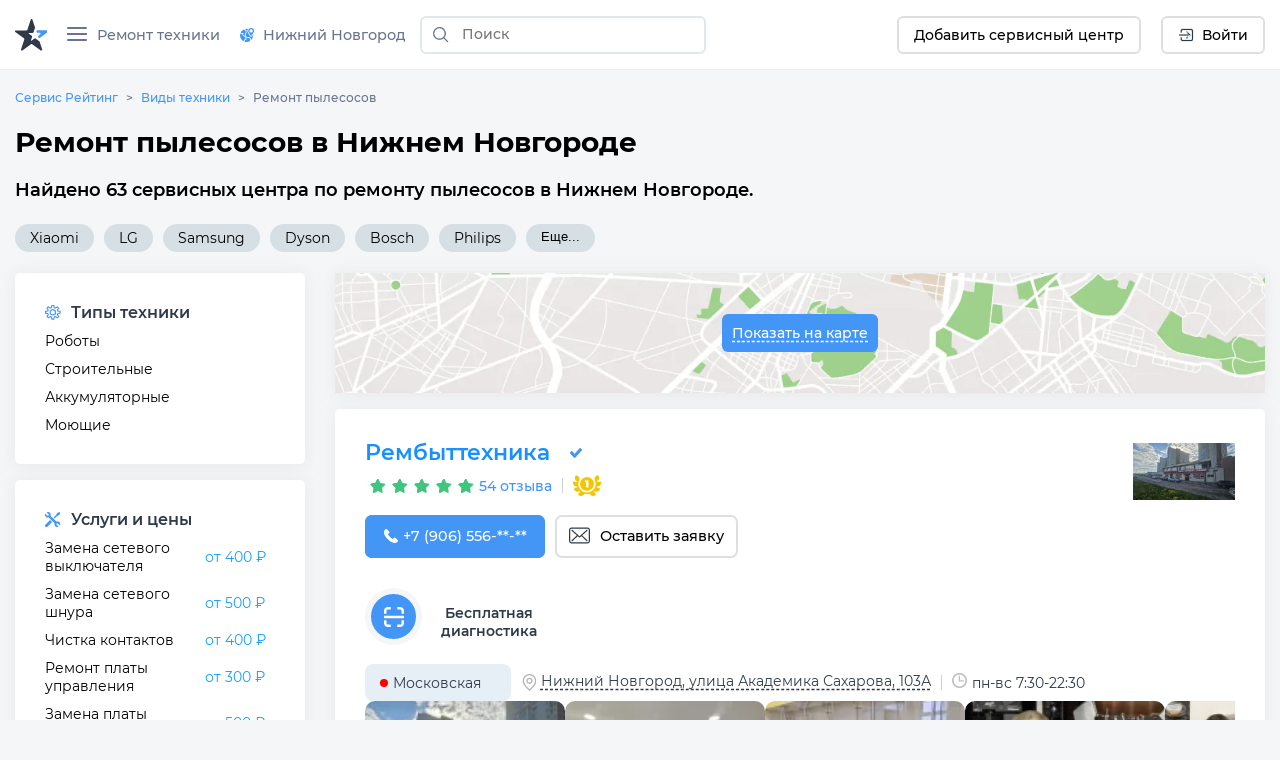

--- FILE ---
content_type: text/html;charset=utf-8
request_url: https://nizhnij-novgorod.servicerating.ru/pylesosy
body_size: 90872
content:
<!DOCTYPE html><html  lang="ru"><head><meta charset="utf-8"><meta name="viewport" content="width=device-width, initial-scale=1"><title>Ремонт пылесосов в Нижнем Новгороде  - 63 сервисных центра рядом | Низкие цены, выезд на дом</title><style>#__nuxt{display:flex;flex-direction:column;min-height:100vh}</style><style>body{background:#f5f6f8;font:400 14px Montserrat,sans-serif;margin:0}body br{margin-top:15px}html{scroll-behavior:smooth}</style><style>#__nuxt{display:flex;flex-direction:column;min-height:100vh}h1{margin:0}.row{display:flex;flex-wrap:wrap;margin-left:-15px;margin-right:-15px}.row--padding{padding:10px 0 20px}.col-12{box-sizing:border-box;flex:0 0 100%;max-width:100%;padding-left:15px;padding-right:15px;position:relative;width:100%}</style><style>.navbar__container{align-items:center;display:flex;flex-wrap:wrap;justify-content:space-between}.navbar__brand{display:inline-block;font-size:1.125rem;line-height:inherit;margin-right:1rem;padding-bottom:.33125rem;padding-top:.33125rem;white-space:nowrap}.navbar__brand:focus,.navbar__brand:hover{text-decoration:none}.navbar__left-group,.navbar__right-group{display:flex;flex-direction:column;list-style:none;margin-bottom:0;padding-left:0}.navbar__left-group .dropdown__menu,.navbar__right-group .dropdown__menu{float:none;position:static}.navbar__collapse{align-items:center;flex-basis:100%;flex-grow:1}.navbar__collapse-button{background-color:transparent;border:1px solid transparent;border-radius:.25rem;font-size:1.125rem;line-height:1;padding:.25rem .75rem}.navbar__collapse-button:focus,.navbar__collapse-button:hover{text-decoration:none}.navbar__toggler-icon{background:no-repeat 50%;background-size:100% 100%;content:"";display:inline-block;height:1.5em;vertical-align:middle;width:1.5em}@media (min-width:768px){.navbar{flex-flow:row nowrap;justify-content:flex-start}.navbar .navbar__left-group,.navbar .navbar__right-group{flex-direction:row}.navbar .navbar__left-group .dropdown__menu,.navbar .navbar__right-group .dropdown__menu{position:absolute}.navbar .navbar__collapse{display:flex!important;flex-basis:auto}.navbar .navbar__collapse-button{display:none}}.navbar .navbar__brand,.navbar .navbar__brand:focus,.navbar .navbar__brand:hover{color:#000000e6}.navbar .navbar__collapse-button{border-color:#0000001a;color:#00000080}.navbar .navbar__toggler-icon{background-image:url("data:image/svg+xml;charset=utf-8,%3Csvg xmlns='http://www.w3.org/2000/svg' viewBox='0 0 30 30'%3E%3Cpath stroke='rgba(0, 0, 0, 0.5)' stroke-linecap='round' stroke-miterlimit='10' stroke-width='2' d='M4 7h22M4 15h22M4 23h22'/%3E%3C/svg%3E")}.navbar__collapse:not(.show){display:none}.dropdown{position:relative}.dropdown__menu{background-clip:padding-box;background-color:#fff;border:none;border-radius:.25rem;box-shadow:0 1px 15px #a1b2c680;color:#212529;display:none;float:left;font-size:.9rem;left:0;list-style:none;margin:.125rem 0 0;min-width:10rem;padding:.5rem 0;position:absolute;text-align:left;top:100%;z-index:1000}[x-placement^=bottom].dropdown__menu,[x-placement^=left].dropdown__menu,[x-placement^=right].dropdown__menu,[x-placement^=top].dropdown__menu{bottom:auto;right:auto}.dropdown__item{background-color:transparent;border:0;clear:both;color:#212529;display:block;font-weight:400;padding:.25rem 1.5rem;text-align:inherit;white-space:nowrap;width:100%}.dropdown__item:focus,.dropdown__item:hover{color:#317ed8;text-decoration:none}.dropdown__item:disabled{background-color:transparent;color:#6c757d;pointer-events:none}.dropdown__menu{padding:0}.dropdown__menu--right{left:auto;right:0}.dropdown__menu--show{display:block}.dropdown__item{padding:.5rem 1.5rem;text-decoration:none;width:auto}.dropdown__item--top-border{border-top:1px solid #e8e9f0}.dropdown__item:hover{color:#4496f6;cursor:pointer}.dropdown-ico{border-radius:70px;cursor:pointer;height:35px;max-width:35px;-o-object-fit:cover;object-fit:cover;-o-object-position:top;object-position:top;width:auto}.navbar{align-items:stretch;background:#fff;border-bottom:1px solid hsla(208,7%,46%,.129);box-sizing:border-box;display:flex;flex-wrap:wrap;justify-content:space-between;min-height:60px;position:relative}@media (min-width:576px){.navbar{height:70px}}.navbar__icon--margin-right{margin-right:8px}.navbar__icon--sign{display:flex}.navbar__icon--sign:before{display:flex;justify-content:center;line-height:0;width:10px}.navbar__container{box-sizing:border-box;flex-wrap:nowrap;margin-left:auto;margin-right:auto;max-width:1328px;padding-left:15px;padding-right:15px;position:relative;width:100%}@media (max-width:991.98px){.navbar__container{flex-wrap:wrap}}.navbar__collapse-button{border:none!important;outline:none;padding:1rem .75rem}.navbar__brand{background-image:url(/newlogo.svg);background-size:cover;display:block;height:32px;margin-bottom:-10px;margin-right:10px;margin-top:-10px;min-width:170px;padding:0;text-decoration:none;width:170px}@media (max-width:1300px){.navbar__brand{background-image:url(/logo-star.svg);min-width:32px;width:32px}}@media (max-width:767.98px){.navbar__brand{background-image:url(/newlogo.svg);min-width:170px;width:170px}}@media (max-width:400px){.navbar__brand{height:24px;min-width:130px;width:130px}}@media (max-width:350px){.navbar__brand{height:19px;min-width:100px;width:100px}}.navbar__collapse{position:relative}.navbar__left-group{font-size:.9rem;margin-right:auto;margin-top:0;position:relative}@media (min-width:768px) and (max-width:991.98px){.navbar__left-group{align-items:center;max-width:600px}}.navbar__right-group{font-size:.9rem;margin-left:auto;margin-right:0;margin-top:0}.navbar__divider{height:31px;margin:auto 5px;position:relative}.navbar__item{display:flex;list-style:none;margin:2px 10px;width:-moz-max-content;width:max-content}.navbar__item:last-child{margin-right:0}.navbar__item--max-content{width:-moz-max-content;width:max-content}.navbar__item--margin-right{margin-right:10px!important}@media (max-width:767.98px){.navbar__item--no-sm{display:none!important}}.navbar__item--sm{display:none;margin-left:0;margin-right:5px}.navbar__item--sm .button--white{align-items:center;display:flex;width:40px!important}.navbar__item--tabbed{align-items:center;display:flex}.navbar__item--tabbed a{align-items:center;display:inline-flex;height:68px;margin-bottom:-20px;margin-top:-20px;text-align:center}.navbar__item--tabbed a span{margin-left:5px}@media (min-width:768px) and (max-width:991.98px){.navbar__item--tabbed a{box-sizing:border-box;margin-bottom:-10px;margin-top:-10px;min-height:66px!important;padding-bottom:15px;padding-top:15px}}.navbar__item--preview{position:relative}.navbar__item--preview:hover .navbar__hint{display:flex;flex-direction:column}.navbar__item .button{align-items:center;border:none;border-radius:6px;box-sizing:border-box;cursor:pointer;display:flex;font-family:Montserrat,serif;font-size:14px;font-weight:500;justify-content:center;min-height:38px;min-width:40px;padding:unset;width:-moz-max-content;width:max-content}.navbar__item .button--blue{background-color:#4496f6;color:#fff;padding-left:15px;padding-right:15px;text-decoration:none}.navbar__item .button--blue:hover{background-color:#317ed8}.navbar__item .button--blue:active{background-color:#286ebf}.navbar__item .button--white{background-color:#fff;border:2px solid #dddfe1;padding-left:15px;padding-right:15px}.navbar__item .button--white:hover{background-color:#e1e7ee;border-color:#e1e7ee}.navbar__item .button--white:active{background-color:#c0d1e2;border-color:#c0d1e2}@media (max-width:767.98px){.navbar__item .button{padding-left:0;padding-right:0}}.navbar__hint{background:#fff;border-radius:5px;box-shadow:0 1px 5px #a1b2c680;display:none;left:0;margin-top:40px;min-width:-moz-max-content;min-width:max-content;padding:10px;position:absolute;top:0;transition:all .2s ease-in-out;z-index:2}.navbar__hint-item{margin:3px 10px}.navbar__hint-item a{color:#000;display:inline;padding:0;text-decoration:none}.navbar__hint-item a:hover{color:#4496f6}@media (min-width:768px) and (max-width:991.98px){.navbar__hint{margin-top:45px}}.navbar__link{align-items:center;color:#67758e;cursor:pointer;display:flex;font-weight:500;padding:0;position:relative;text-decoration:none}.navbar__link-icon{margin-right:9px}.navbar__link--arrow:after{content:url([data-uri]);display:block;margin-left:10px;width:10px}@media (max-width:767.98px){.navbar__link--arrow:after{display:none}}.navbar__link--menu .navbar__close-icon{cursor:pointer;height:15px;margin:auto 10px auto auto;position:relative;transform:rotate(0);transition:.5s ease-in-out;width:20px}.navbar__link--menu .navbar__close-icon span{background:#67758e;border-radius:9px;display:block;height:2px;left:0;opacity:1;position:absolute;transform:rotate(0);transition:.25s ease-in-out;width:100%}.navbar__link--menu .navbar__close-icon span:first-child{top:0}.navbar__link--menu .navbar__close-icon span:nth-child(2),.navbar__link--menu .navbar__close-icon span:nth-child(3){top:6px}.navbar__link--menu .navbar__close-icon span:nth-child(4){top:12px}.navbar__link--menu .navbar__close-icon--show span:first-child{left:50%;top:6px;width:0}.navbar__link--menu .navbar__close-icon--show span:nth-child(2){transform:rotate(45deg)}.navbar__link--menu .navbar__close-icon--show span:nth-child(3){transform:rotate(-45deg)}.navbar__link--menu .navbar__close-icon--show span:nth-child(4){left:50%;top:6px;width:0}@media (max-width:1150px){.navbar__link--menu span{display:none}.navbar__link--menu:before{margin-right:0}}.navbar__link--geo-icon:hover{color:#4496f6}.navbar__link--disabled{cursor:default}.navbar__link--disabled:hover:before{background-color:transparent}.navbar__link--active{color:#2f3a49}.navbar__link--active:before{background-color:#4496f6;border-top-left-radius:3px;border-top-right-radius:3px;bottom:0;color:#2f3a49;content:"";display:block;height:3px;left:0;margin:0;position:absolute;right:0}@media (max-width:991.98px){.navbar__divider--no-sm{display:none}.navbar__item{margin-right:0}.navbar__collapse{width:70%}}@media (max-width:767.98px){.navbar{min-height:60px}.navbar__left-group{border-top:1px solid #e8e8e8}.navbar__left-group,.navbar__left-group .navbar__item{margin-left:0;margin-right:0}.navbar__left-group .navbar__hint{display:none!important}.navbar__item{align-items:center;display:flex;margin-right:10px;margin-top:0!important;min-height:40px;padding:0}.navbar__item--margin-bottom-sm{margin-bottom:15px!important}.navbar__item--margin-bottom-sm:first-child{margin-top:15px!important}.navbar__link{box-sizing:border-box;padding:0 1rem!important}.navbar__link--active:before{border-bottom-right-radius:6px;border-top-left-radius:0;border-top-right-radius:6px;height:100%;margin:0;width:3px}.navbar__link:hover{color:#4496f6!important}.navbar__link:hover:before{border-bottom-right-radius:6px;border-top-left-radius:0;border-top-right-radius:6px;height:100%;margin:0}.navbar__brand{margin-right:auto!important}.navbar__right-group{display:none!important}.navbar__item--sm{display:flex}.navbar__container{padding-left:0;padding-right:0}}.city-hint{background:#fff;border-radius:5px;box-shadow:0 1px 5px #a1b2c675;display:table;left:0;padding:22px;position:absolute;top:50px;white-space:nowrap;z-index:999}@media (max-width:767.98px){.city-hint{display:none}}.city-hint--mobile{bottom:0;box-sizing:border-box;display:none;position:fixed;top:auto;width:100%;z-index:999}@media (max-width:767.98px){.city-hint--mobile{display:table}}.city-hint .icon--close{cursor:pointer;position:absolute;right:2px;top:2px}.city-hint__buttons{display:flex;margin-top:15px}.city-hint__buttons .button:first-child{margin-right:10px}.navbar-phone{display:flex;flex-direction:column;margin-left:0;margin-right:7px}.navbar-phone--mobile{align-items:start;border-top:1px solid #e8e8e8;box-sizing:border-box;padding:10px 20px;width:100%}@media (min-width:768px){.navbar-phone--mobile{display:none}}.navbar-phone--mobile .navbar-phone__text{color:#2f3a49;margin-bottom:5px}.navbar-phone--mobile .navbar-phone__phone:before{content:url(/icons/navbar/blue-phone.svg);margin-right:10px}.navbar-phone__text{color:#67758e;font-size:14px;font-style:normal;font-weight:500}.navbar-phone__phone{color:#4496f6;font-size:18px;font-style:normal;font-weight:700;text-decoration:none}@media (min-width:576px){.fixed-nav{z-index:999}.backdrop,.fixed-nav{position:fixed;width:100%}.backdrop{background-color:#3c3c3c82;height:100%}}@media (min-width:768px){body.modal-open{padding-right:7px!important}body.modal-open .navbar__container{padding-right:17px}body::-webkit-scrollbar{width:7px}body::-webkit-scrollbar-track{background-color:transparent;margin-bottom:3px;margin-top:3px}body::-webkit-scrollbar-thumb{background-color:#4496f6;border-radius:3px}}</style><style>.search-form{display:inline-flex;flex:1}@media (min-width:576px){.search-form{margin:auto 10px}}.search-form--f-none{flex:none}.search-form--no-margin{margin:0}.search-form--mobile{box-sizing:border-box;display:none;height:60px;padding-left:10px;padding-right:10px;width:100%}@media (max-width:767.98px){.search-form--mobile{background:#fff;display:none}}@media (min-width:576px){.search-form--nav{margin:auto 4px}}.search-form--nav .search-form__input-group{border-radius:6px;height:34px}@media (min-width:576px){.search-form--nav .search-form__input-group{border:2px solid #e1e7ee;height:38px;max-width:286px}.search-form--nav .search-form__input-group:focus,.search-form--nav .search-form__input-group:hover{background:#f6fdff;border:2px solid #aed0f8}}@media (max-width:950px){.search-form--desktop{display:none}}@media (max-width:767.98px){.search-form--desktop{display:none}.search-form--show{align-items:center;display:flex;position:absolute;top:0}}.search-form__input-group{align-items:stretch;box-sizing:border-box;display:flex;flex-wrap:nowrap;position:relative;width:100%}.search-form__input-group--white{background-color:#fff;border-radius:6px}.search-form__input-group--bordered{border:1px solid #dee2e6;border-radius:6px}.search-form__input-group--bordered:hover{background:#f6fdff;border:1px solid #aed0f8;border-radius:6px;box-shadow:inset 0 2px 4px #a2bbd240}.search-form__input-group--mobile{min-height:38px}.search-form__input-group--standart{box-sizing:border-box;height:36px;margin-bottom:.5rem;margin-top:.5rem}.search-form__input-group-append{display:flex;margin-left:-1px}.search-form__button{align-items:center;background-color:transparent;border-style:solid;border-width:1px;cursor:pointer;display:flex;font-size:.9rem;font-weight:500;line-height:1.5;margin:0;outline:none;padding:.375rem .75rem;text-align:center;text-decoration:none;text-transform:none;transition:color .15s ease-in-out,background-color .15s ease-in-out,border-color .15s ease-in-out,box-shadow .15s ease-in-out;-webkit-user-select:none;-moz-user-select:none;user-select:none;vertical-align:middle}.search-form__button--search{border:none;color:#6c757d;line-height:0;position:relative;z-index:2}.search-form__button--blue{background-color:#4496f6;border-color:#4496f6;border-radius:7px;color:#fff}.search-form__button--white{background-color:#fff;border-color:#dddfe1;border-radius:7px;color:#2f3a49}.search-form__input{background-clip:padding-box;background:#fff;border:1px solid transparent;border-radius:0;color:#495057;display:flex;font-size:1rem;font-weight:400;line-height:1.5;outline:none;overflow:visible;padding:.375rem .75rem;transition:border-color .15s ease-in-out,box-shadow .15s ease-in-out}.search-form__input--padding{padding:7px 15px!important}.search-form__input--city a{color:#000}.search-form__input--city a:hover{color:#18a0fb}.search-form__input--search{background-color:transparent;box-sizing:border-box;flex:1 1 auto;font-size:14px;margin-bottom:0;padding-left:0;position:relative;width:100%}.search-form__input--search::-moz-placeholder{font:400 14px Montserrat,sans-serif;font-weight:500}.search-form__input--search::placeholder{font:400 14px Montserrat,sans-serif;font-weight:500}.search-form__input--search:focus~.search-form__tips{opacity:1;visibility:visible}.search-form__input--bold{font-weight:700}.search-form__icon--search{margin:auto}.search-form__icon--close{align-items:center;display:flex}.search-form__icon--close:before{content:url(/icons/close.svg)}.search-form__tips{background:#fff;border-radius:5px;box-shadow:0 1px 15px #a1b2c680;left:0;margin-top:42px;opacity:0;overflow:hidden;position:absolute;transition:all .2s ease-in-out;visibility:hidden;width:100%;z-index:10}.search-form__tips:hover{opacity:1;visibility:visible}.search-form__tips-list{border-bottom:1px solid #e8e9f0;list-style:none;margin:0;padding:20px;-webkit-user-select:none;-moz-user-select:none;user-select:none}.search-form__tips-item{cursor:default;margin-bottom:10px}.search-form__tips-item a{color:#000;text-decoration:none}.search-form__tips-item:hover,.search-form__tips-item:hover a{color:#4496f6}.search-form__tips-item:last-child{margin-bottom:0}.search-form__tips-item_all{color:#4a90e2}.search-form__tips-item_all-text{border-bottom:1px dashed #4a90e2;transition:all .2s ease}.search-form__tips-item_all-text:hover{color:#286ebf}.search-form__tips-item_all-text:active{color:#2260a8}.search-form__tips-item_latest{font-weight:600}.search-form__tips-item_title{color:#67758e;font-weight:400}.search-form__tips-item_title:hover{color:#67758e}.search-form__close-button{background:none;border:none;cursor:pointer;display:flex;outline:none;padding-left:6px;padding-right:6px}</style><style>.subnav__container{align-items:center;display:flex;flex-wrap:wrap;justify-content:space-between}@media (min-width:768px){.subnav{flex-flow:row nowrap;justify-content:flex-start}}.subnav__promo-link{align-items:center;border:none;color:#0075ff;cursor:pointer;display:flex;flex-direction:row;font-weight:600;height:100%;justify-content:center;margin-left:10px;padding:0}@media (max-width:1199.98px){.subnav__promo-link{margin-bottom:15px}}@media (max-width:767.98px){.subnav__promo-link{display:none;height:0}}.subnav__link{align-items:center;color:#67758e;cursor:pointer;display:flex;flex-direction:row;font-size:15px;font-weight:500}@media (min-width:768px){.subnav__link{padding-left:0!important}}.subnav__link--hovered:hover{color:#4496f6}@media (max-width:991.98px){.subnav__row--category{border-right:1px solid hsla(208,7%,46%,.129);box-sizing:border-box;width:40%}}@media (min-width:768px){.subnav__row--category{border-right:1px solid hsla(208,7%,46%,.129);box-sizing:border-box;width:30%}}.subnav__row--category .subnav__link{padding:.5rem 1rem}.subnav__dropdown{height:18px;margin-left:auto;width:10px}.subnav__dropdown:before{content:url(/icons/select/dropdown-down.svg);display:inline-flex;margin:auto;transform:rotate(-90deg)}.subnav__item{display:block;position:relative}@media (min-width:576px){.subnav__item .subnav__promo-link{display:none}.subnav__item{position:unset}}.subnav__popover{background-color:#fff;box-sizing:border-box;opacity:0;position:absolute;transition:all .2s ease-in-out;visibility:hidden;width:100%;z-index:5}@media (max-width:991.98px){.subnav__popover{display:flex;flex-direction:column;flex-wrap:wrap;height:100%;right:0;top:0}}@media (min-width:768px){.subnav__popover{display:flex;flex-direction:column;flex-wrap:wrap;height:100%;right:0;top:0;width:69%}}.subnav__popover-category{box-sizing:border-box;margin-bottom:15px;width:33.3333333333%}.subnav__popover--another{display:flex;flex-wrap:wrap;margin-bottom:15px;padding-top:15px;right:0;width:877px}.subnav__popover--another .subnav__popover-item:last-child{margin-bottom:0}.subnav__popover:hover{opacity:1;visibility:visible}.subnav__popover-title{cursor:default;font-weight:500;margin:0 20px 15px}.subnav__popover-item{align-items:center;color:#000;display:block;margin:10px 50px;text-decoration:none}.subnav__popover-item:visited{color:#000}.subnav__popover-item:active,.subnav__popover-item:focus,.subnav__popover-item:hover{color:#4496f6}@media (min-width:576px){.subnav__popover-item{color:#000;display:flex;flex-wrap:wrap;margin:0;padding:10px 20px;text-decoration:none;width:30%}}@media (max-width:991.98px){.subnav__row--category{flex-wrap:nowrap}.subnav__popover--another{width:690px}}.subnav__link--selected~.subnav__popover{opacity:1;visibility:visible}.subnav__link--selected>.subnav__dropdown:before{content:url(/icons/select/dropdown-down-blue.svg)}@media (max-width:767.98px){.subnav__dropdown{float:right;margin-right:10px}.subnav__dropdown:before{transform:rotate(-90deg)}.subnav__popover-title{margin-top:15px}.subnav__link{margin:0!important;text-align:left}.subnav__link--selected{color:#4496f6;text-align:left}.subnav__link--selected .subnav__dropdown:before{transform:rotate(0)}.subnav__link--selected~.subnav__popover{border-radius:0;box-shadow:none;display:block;opacity:1;position:relative;visibility:visible}.subnav__row--category{width:100%}.subnav__popover{display:none}}.anticon-spin{animation:loadingCircle 1s linear infinite;color:#1890ff;display:inline-block}.spin{margin:auto}@keyframes loadingCircle{0%{-webkit-transform:rotate(0deg)}to{-webkit-transform:rotate(1turn)}}.subnav{background:#fff;border-bottom:1px solid hsla(208,7%,46%,.129);display:none;padding:0!important}@media (min-width:576px){.subnav{max-height:calc(100vh - 160px)}}@media (min-width:768px){.subnav{max-height:calc(100vh - 60px)}}.subnav--show{display:flex}.subnav__container{box-sizing:border-box;margin-left:auto;margin-right:auto;max-width:1328px;padding-left:15px;padding-right:15px;width:100%}@media (max-width:767.98px){.subnav__container{padding:0}}@media (min-width:576px){.subnav__container{position:relative}}.subnav__row{display:flex;flex-direction:column;flex-wrap:wrap;flex-wrap:nowrap;margin-left:0;margin-right:0;max-height:100%;overflow:auto;-ms-overflow-style:none}.subnav__row::-webkit-scrollbar{width:5px}.subnav__row::-webkit-scrollbar-track{background-color:transparent;margin-bottom:3px;margin-top:3px}.subnav__row::-webkit-scrollbar-thumb{background-color:#91a5b8;border-radius:3px}.subnav__link{border-bottom:solid;border-color:#fff;color:#000;font-size:.9rem;padding:.5rem 1rem;text-decoration:none}.subnav__link--active{border-bottom:solid;border-color:#4496f6}.subnav__link--selected{color:#4496f6}@media (max-width:767.98px){.subnav{display:none}.subnav--show{display:flex}.subnav__row{flex-direction:column}.subnav__link{margin-bottom:15px;padding:0 1rem}.subnav__link--active{border-bottom:none;position:relative}.subnav__link--active:before{background-color:#4496f6;border-bottom-right-radius:6px;border-top-right-radius:6px;content:"";height:100%;left:0;position:absolute}}.icon__tech{display:none}@media (min-width:768px){.backdrop{top:0;z-index:-1}.subnav{background:transparent;border:none}.subnav__link{margin-left:1rem}.subnav__row{background:#fff}.subnav__popover,.subnav__row{box-shadow:0 1px 5px #d9d9d980}.subnav__popover{height:auto;left:calc(30% + 6px);margin-top:-44px;position:absolute;top:auto;width:330px}.subnav__popover-item{box-sizing:border-box;width:100%}.subnav .icon__tech{display:flex}.subnav .icon__tech:before{background-size:20px 20px;content:"";display:block;height:20px;width:20px}.subnav .icon__tech--stiralnye-mashiny:before{background-image:url(/img/icons/tech/stiralnye-mashiny.svg)}.subnav .icon__tech--kholodilniki:before{background-image:url(/img/icons/tech/kholodilniki.svg)}.subnav .icon__tech--shveynye-mashiny:before{background-image:url(/img/icons/tech/shveynye-mashiny.svg)}.subnav .icon__tech--posudomoechnye-mashiny:before{background-image:url(/img/icons/tech/posudomoechnye-mashiny.svg)}.subnav .icon__tech--elektricheskie-plity:before{background-image:url(/img/icons/tech/elektricheskie-plity.svg)}.subnav .icon__tech--dukhovye-shkafy:before{background-image:url(/img/icons/tech/dukhovye-shkafy.svg)}.subnav .icon__tech--varochnye-poverkhnosti:before{background-image:url(/img/icons/tech/varochnye-poverkhnosti.svg)}.subnav .icon__tech--pylesosy:before{background-image:url(/img/icons/tech/pylesosy.svg)}.subnav .icon__tech--televizory:before{background-image:url(/img/icons/tech/televizory.svg)}.subnav .icon__tech--mobilnye-telefony:before{background-image:url(/img/icons/tech/mobilnye-telefony.svg)}.subnav .icon__tech--naushniki:before{background-image:url(/img/icons/tech/naushniki.svg)}.subnav .icon__tech--elektronnye-knigi:before{background-image:url(/img/icons/tech/elektronnye-knigi.svg)}.subnav .icon__tech--fotoapparaty:before{background-image:url(/img/icons/tech/fotoapparaty.svg)}.subnav .icon__tech--noutbuki:before{background-image:url(/img/icons/tech/noutbuki.svg)}.subnav .icon__tech--kompyutery:before{background-image:url(/img/icons/tech/kompyutery.svg);background-size:25px 25px;height:25px;width:25px}.subnav .icon__tech--printery:before{background-image:url(/img/icons/tech/printery.svg)}.subnav .icon__tech--planshety:before{background-image:url(/img/icons/tech/planshety.svg)}.subnav .icon__tech--monitory:before{background-image:url(/img/icons/tech/monitory.svg)}.subnav .icon__tech--multivarki:before{background-image:url(/img/icons/tech/multivarki.svg)}.subnav .icon__tech--myasorubki:before{background-image:url(/img/icons/tech/myasorubki.svg)}.subnav .icon__tech--mikrovolnovye-pechi:before{background-image:url(/img/icons/tech/mikrovolnovye-pechi.svg)}.subnav .icon__tech--gazonokosilki:before{background-image:url(/img/icons/tech/gazonokosilki.svg)}.subnav .icon__tech--perforatory:before{background-image:url(/img/icons/tech/perforatory.svg)}.subnav .icon__tech--benzopily:before{background-image:url(/img/icons/tech/benzopily.svg)}.subnav .icon__tech--svarochnye-apparaty:before{background-image:url(/img/icons/tech/svarochnye-apparaty.svg)}.subnav .icon__tech--kofemashiny:before{background-image:url(/img/icons/tech/kofemashiny.svg)}.subnav .icon__tech--videokarty:before{background-image:url(/img/icons/tech/videokarty.svg)}.subnav .icon__tech--shurupovyorty:before{background-image:url(/img/icons/tech/shurupovyorty.svg)}.subnav .icon__tech--zhestkie-diski:before{background-image:url(/img/icons/tech/zhestkie-diski.svg)}.subnav .icon__tech--materinskie-platy:before{background-image:url(/img/icons/tech/materinskie-platy.svg)}.subnav .icon__tech--snegouborshchiki:before{background-image:url(/img/icons/tech/snegouborshchiki.svg)}.subnav .icon__tech--bloki-pitaniya:before{background-image:url(/img/icons/tech/bloki-pitaniya.svg)}.subnav .icon__tech--kofevarki:before{background-image:url(/img/icons/tech/kofevarki.svg)}.subnav .icon__tech--klaviatury:before{background-image:url(/img/icons/tech/klaviatury.svg)}.subnav .icon__tech--igrovye-pristavki:before{background-image:url(/img/icons/tech/igrovye-pristavki.svg)}.subnav .icon__tech--gazovye-plity:before{background-image:url(/img/icons/tech/gazovye-plity.svg)}.subnav .icon__tech--parogeneratory:before{background-image:url(/img/icons/tech/parogeneratory.svg)}.subnav .icon__tech--elektroveniki:before{background-image:url(/img/icons/tech/elektroveniki.svg)}.subnav .icon__tech--sokovyzhimalki:before{background-image:url(/img/icons/tech/sokovyzhimalki.svg)}.subnav .icon__tech--aerogril:before{background-image:url(/img/icons/tech/aerogril.svg)}.subnav .icon__tech--muzykalnye-centry:before{background-image:url(/img/icons/tech/muzykalnye-centry.svg)}.subnav .icon__tech--umnie-chasi:before{background-image:url(/img/icons/tech/umnie-chasi.svg)}.subnav .icon__tech--kvadrokoptery:before{background-image:url(/img/icons/tech/kvadrokoptery.svg)}.subnav .icon__tech--ibp:before{background-image:url(/img/icons/tech/ibp.svg)}.subnav .icon__tech--ssd-disk:before{background-image:url(/img/icons/tech/ssd-disk.svg)}.subnav .icon__tech--operativnaya-pamyat:before{background-image:url(/img/icons/tech/operativnaya-pamyat.svg)}.subnav .icon__tech--kart-pamyati:before{background-image:url(/img/icons/tech/kart-pamyati.svg)}.subnav .icon__tech--usb-flashki:before{background-image:url(/img/icons/tech/usb-flashki.svg)}.subnav .icon__tech--mishki:before{background-image:url(/img/icons/tech/mishki.svg)}.subnav .icon__tech--veb-kameri:before{background-image:url(/img/icons/tech/veb-kameri.svg)}.subnav .icon__tech--djoistiki-gaimpadi:before{background-image:url(/img/icons/tech/djoistiki-gaimpadi.svg)}.subnav .icon__tech--skaneri:before{background-image:url(/img/icons/tech/skaneri.svg)}.subnav .icon__tech--proektori:before{background-image:url(/img/icons/tech/proektori.svg)}.subnav .icon__tech--mojki-vysokogo-davleniya:before{background-image:url(/img/icons/tech/mojki-vysokogo-davleniya.svg)}.subnav .icon__tech--vozduhoduvki:before{background-image:url(/img/icons/tech/vozduhoduvki.svg)}.subnav .icon__tech--kultivatory:before{background-image:url(/img/icons/tech/kultivatory.svg)}.subnav .icon__tech--dreli:before{background-image:url(/img/icons/tech/dreli.svg)}.subnav .icon__tech--elektrogeneratory:before{background-image:url(/img/icons/tech/elektrogeneratory.svg)}.subnav .icon__tech--giroskutery:before{background-image:url(/img/icons/tech/giroskutery.svg)}.subnav .icon__tech--sigvei:before{background-image:url(/img/icons/tech/sigvei.svg)}.subnav .icon__tech--elektrosamokaty:before{background-image:url(/img/icons/tech/elektrosamokaty.svg)}.subnav .icon__tech--monobloki:before{background-image:url(/img/icons/tech/monobloki.svg)}.subnav .icon__tech--mfu:before{background-image:url(/img/icons/tech/mfu.svg)}.subnav .icon__tech--monokolesa:before{background-image:url(/img/icons/tech/monokolesa.svg)}.subnav .icon__tech--elektrovelosipedy:before{background-image:url(/img/icons/tech/elektrovelosipedy.svg)}}.icon__category{height:25px;margin-right:10px;width:25px}.icon__category:before{background-size:25px 25px;content:"";display:block;height:25px;width:25px}.icon__category--life-large:before{background-image:url(/img/icons/categories/life-large.svg)}.icon__category--audio:before{background-image:url(/img/icons/categories/audio.svg)}.icon__category--electro:before{background-image:url(/img/icons/categories/electro.svg)}.icon__category--computer:before{background-image:url(/img/icons/categories/computer.svg)}.icon__category--climat:before{background-image:url(/img/icons/categories/climat.svg)}.icon__category--heating:before{background-image:url(/img/icons/categories/heating.svg)}.icon__category--auto:before{background-image:url(/img/icons/categories/auto.svg)}.icon__category--life-small:before{background-image:url(/img/icons/categories/life-small.svg)}.icon__category--garden:before{background-image:url(/img/icons/categories/garden.svg)}.icon__category--electro-tool:before{background-image:url(/img/icons/categories/electro-tool.svg)}.icon__category--beauty:before{background-image:url(/img/icons/categories/beauty.svg)}.icon__category--electrica:before{background-image:url(/img/icons/categories/electrica.svg)}.icon__category--foto:before{background-image:url(/img/icons/categories/foto.svg)}.icon__category--medical:before{background-image:url(/img/icons/categories/medical.png)}.icon__category--all:before{background-image:url(/img/icons/categories/all.svg)}.icon__category--periferiya-kompyutera:before{background-image:url(/img/icons/categories/periferiya-kompyutera.png)}.icon__category--kompyuternye-komplektuyushchie:before{background-image:url(/img/icons/categories/kompyuternye-komplektuyushchie.svg)}.icon__category--mono:before{background-image:url(/img/icons/categories/mono.svg)}.icon__category--optics:before{background-image:url(/img/icons/categories/optics.svg)}.icon__category--wifi:before{background-image:url(/img/icons/categories/wifi.svg)}</style><style>.ring-container{display:inline-flex;height:21px;margin-left:15px;margin-right:5px;position:relative;width:21px}.circle{background-color:#03a9f4;border-radius:50%;height:7px;left:7px;position:absolute;top:7px;width:7px}.ringring{animation:pulsate 1s ease-out;animation-iteration-count:infinite;border:3px solid #2196f3;border-radius:30px;-webkit-border-radius:30px;height:15px;left:0;opacity:0;position:absolute;top:0;width:15px}.button--blue .ring-container{margin-left:0}.button--blue .ringring{border:3px solid #fff}.button--blue .circle{background-color:#fff}@keyframes pulsate{0%{opacity:0;transform:scale(.1)}50%{opacity:1}to{opacity:0;transform:scale(1.2)}}</style><style>.header{cursor:default;margin-bottom:20px;margin-top:20px}.col-3{box-sizing:border-box}.col-3,.col-3--no-padding{flex:0 0 25%;max-width:25%;padding-left:15px;padding-right:15px;position:relative;width:100%}.col-3--no-padding{padding:0!important}.col-9{box-sizing:border-box;flex:0 0 75%;max-width:75%}.col-9,.col-9--no-padding{padding-left:15px;padding-right:15px;position:relative;width:100%}.col-9--no-padding{flex:0 0 25%;max-width:25%;padding:0!important}@media (max-width:1199.98px){.col-9{flex:0 0 66.6666666667%;max-width:66.6666666667%}.col-3,.col-9{box-sizing:border-box;padding-left:15px;padding-right:15px;position:relative;width:100%}.col-3{flex:0 0 33.3333333333%;max-width:33.3333333333%}}@media (max-width:991.98px){.col-3,.col-9{box-sizing:border-box;flex:0 0 100%;max-width:100%;padding-left:15px;padding-right:15px;position:relative;width:100%}}.card{color:#2f3a49;display:flex;flex-direction:column;min-width:0;position:relative;word-wrap:break-word;background-clip:border-box;background-color:#fff;border:none;border-radius:5px;box-shadow:0 1px 15px #d9d9d980;margin-top:1rem;padding:30px}.card--pointer{cursor:pointer}.card--no-padding{padding:0!important}#catalog-filter.fixed{display:flex;justify-content:center;margin-top:0;overflow:hidden;padding:0;position:fixed;top:0;transition:max-height .8s ease-out;width:calc(100% - 30px);z-index:999}#catalog-filter.fixed .catalog-filter{margin:30px}#catalog-filter.fixed .catalog-filter__check-items{max-height:calc(100vh - 200px);overflow:scroll}#catalog-filter.show{max-height:100vh;transition:max-height .8s ease-in}@media (max-width:767.98px){.mobile-dialog{box-sizing:border-box;display:flex;height:100vh;left:0;margin-top:0;position:fixed;top:0;width:100%;z-index:999}.mobile-dialog .catalog-filter__header{justify-content:flex-start;width:100%}.mobile-dialog .catalog-filter__header:hover{opacity:1}.mobile-dialog .catalog-filter__header:after,.mobile-dialog .catalog-filter__header:before{background-color:#9e9e9e;content:" ";height:15px;position:absolute;right:35px;width:1px}.mobile-dialog .catalog-filter__header:before{transform:rotate(45deg)}.mobile-dialog .catalog-filter__header:after{transform:rotate(-45deg)}.mobile-dialog .catalog-filter__check-items{max-height:calc(100vh - 205px);overflow:scroll}}.next-pagination-button{background-color:#4496f6;border-radius:7px;color:#fff;cursor:pointer;display:flex;justify-content:center;margin:20px auto auto;min-width:283px;padding:10px;text-align:center;text-decoration-style:dashed;width:283px}.next-pagination-button:hover{background-color:#286ebf}@media (max-width:991.98px){.catalog-filter-container{display:flex}.catalog-filter-container .mobile-filter-button{align-items:center;display:flex;flex:1;flex-direction:row;justify-content:center;margin-right:8px;padding:20px}.catalog-filter-container .mobile-filter-button .catalog-filter__header-row{margin:auto}.catalog-filter-container .mobile-filter-button:last-child{margin-right:0}.catalog-filter-container .map-mobile-button{font-weight:600}}.map-mobile-button{display:none}.map-mobile-button .map-mobile-icon{background-image:url(/icons/center/blue-geo-pin.svg);background-repeat:round;display:inline-flex;height:15px;margin-right:10px;width:15px}.pagination-comment{color:#afb3ce;font-size:12px;margin-top:20px;text-align:center}.subheader--main{font-size:18px;font-weight:600}</style><style>.content{box-sizing:border-box;margin-left:auto;margin-right:auto;max-width:1328px;padding-bottom:26px;padding-left:15px;padding-right:15px;width:100%}@media (min-width:576px){.content{margin-top:70px}}.content--none{display:none!important}</style><style>.breadcrumb{background-color:#e9ecef;background:none;border-radius:.25rem;display:flex;flex-wrap:wrap;list-style:none;margin-bottom:1rem;margin-top:20px;padding:.75rem 1rem;padding:0}</style><style>.breadcrumb__item{font-family:Montserrat,serif;font-size:12px;font-weight:500}.breadcrumb__item+.breadcrumb__item{padding-left:.5rem}.breadcrumb__item+.breadcrumb__item:before{color:#6c757d;content:">";display:inline-block;padding-right:.5rem}.breadcrumb__item:last-child{color:#67758e}.breadcrumb__link{color:#4496f6;font-size:12px;font-weight:500;text-decoration:none}.breadcrumb__link:hover{color:#286ebf}.breadcrumb__link:active{color:#2260a8}</style><style>.modal-open{overflow:hidden}.modal-open .modal{overflow-x:hidden;overflow-y:auto}.modal{display:none;height:100%;left:0;outline:0;overflow:hidden;position:fixed;top:0;width:100%;z-index:1050}.modal-dialog{margin:.5rem;pointer-events:none;position:relative;width:auto}.modal.fade .modal-dialog{transform:translateY(-50px);transition:transform .3s ease-out}@media (prefers-reduced-motion:reduce){.modal.fade .modal-dialog{transition:none}}.modal.show .modal-dialog{transform:none}.modal-dialog-scrollable{display:flex;max-height:calc(100% - 1rem)}.modal-dialog-scrollable .modal-content{max-height:calc(100vh - 1rem);overflow:hidden}.modal-dialog-scrollable .modal-footer,.modal-dialog-scrollable .modal-header{flex-shrink:0}.modal-dialog-scrollable .modal-body{overflow-y:auto}.modal-dialog-centered{align-items:center;display:flex;min-height:calc(100% - 1rem)}.modal-dialog-centered:before{content:"";display:block;height:calc(100vh - 1rem)}.modal-dialog-centered.modal-dialog-scrollable{flex-direction:column;height:100%;justify-content:center}.modal-dialog-centered.modal-dialog-scrollable .modal-content{max-height:none}.modal-dialog-centered.modal-dialog-scrollable:before{content:none}.modal-content{background-clip:padding-box;background-color:#fff;border:1px solid rgba(0,0,0,.2);border-radius:.3rem;display:flex;flex-direction:column;outline:0;pointer-events:auto;position:relative;width:100%}.modal-backdrop{background-color:#000;height:100vh;left:0;position:fixed;top:0;width:100vw;z-index:1040}.modal-backdrop.fade{opacity:0}.modal-backdrop.show{opacity:.5}.modal-header{align-items:center;border-bottom:1px solid #edecef;border-top-left-radius:.3rem;border-top-right-radius:.3rem;display:flex;justify-content:space-between;padding:1.2rem 1rem}.modal-header .close{margin:-1.2rem -1rem -1.2rem auto;padding:1.2rem 1rem}.modal-title{line-height:1.5;margin-bottom:0}.modal-body{flex:1 1 auto;padding:1rem;position:relative}.modal-footer{align-items:center;border-bottom-left-radius:.3rem;border-bottom-right-radius:.3rem;border-top:1px solid #edecef;display:flex;justify-content:flex-end;padding:1rem}.modal-footer>:not(:first-child){margin-left:.25rem}.modal-footer>:not(:last-child){margin-right:.25rem}.modal-scrollbar-measure{height:50px;overflow:scroll;position:absolute;top:-9999px;width:50px}@media (min-width:576px){.modal-dialog{margin:1.75rem auto;max-width:500px}.modal-dialog-scrollable{max-height:calc(100% - 3.5rem)}.modal-dialog-scrollable .modal-content{max-height:calc(100vh - 3.5rem)}.modal-dialog-centered{min-height:calc(100% - 3.5rem)}.modal-dialog-centered:before{height:calc(100vh - 3.5rem)}.modal-sm{max-width:300px}}@media (min-width:992px){.modal-lg,.modal-xl{max-width:800px}}@media (min-width:1200px){.modal-xl{max-width:1140px}}.modal-dialog{border-radius:.3rem;padding:initial}.modal-dialog .el-dialog__header{display:none}.modal-dialog .el-dialog__body{padding:0}.modal-backdrop{opacity:.2}.icon--close{cursor:pointer;height:18px;opacity:.3;position:absolute;right:18px;width:18px}.icon--close:hover{opacity:1}.icon--close:after,.icon--close:before{background-color:#333;content:" ";height:18px;left:10px;position:absolute;width:2px}.icon--close:before{transform:rotate(45deg)}.icon--close:after{transform:rotate(-45deg)}.modal-content a{color:#18a0fb;cursor:pointer;font-size:.9rem;text-decoration:none;word-break:break-word}.modal-content a:hover{color:#286ebf}.modal-content a:active{color:#2260a8}.modal-body{padding:0}.modal-body--padding{padding:20px}.modal-header .close{background-color:transparent;border:0;cursor:pointer;height:auto;margin:auto 0 auto auto;outline:none;padding:0}.modal-header--no-padding{padding:0}.modal-content{border:none}.modal__city-list{align-content:stretch;background:#fff;box-sizing:border-box;display:flex;flex-wrap:wrap;padding:12px 0 0 12px;width:100%}.modal__city-list a{align-items:center;box-sizing:border-box;display:flex;margin-bottom:12px;margin-right:12px;min-height:20px;width:31.5%}@media (max-width:991.98px){.modal__city-list a{width:47.3%}}@media (max-width:767.98px){.modal__city-list a{width:100%}}.modal__header{border-bottom:rgba(0,0,0,.122);border-bottom-style:solid;border-radius:0;border-width:1px;display:flex;flex-direction:row;padding:0;width:auto}.modal__title{color:#91a5b8;cursor:default;font-size:16px;font-weight:400;margin-bottom:auto;margin-top:auto;padding-left:4px}.modal__body{padding:0 20px 20px}.modal__body--scroll{height:350px;margin-bottom:10px;margin-right:5px;margin-top:10px;overflow-y:auto}.modal__body--scroll::-webkit-scrollbar{width:5px}.modal__body--scroll::-webkit-scrollbar-track{background-color:#fff}.modal__body--scroll::-webkit-scrollbar-thumb{background-color:#67758e;border-radius:3px}.modal__body--top-padding{padding-top:20px}.modal__footer{align-items:center;border-bottom-left-radius:.3rem;border-bottom-right-radius:.3rem;border-top:rgba(0,0,0,.149);border-top-style:solid;border-width:1px;display:flex;padding:1rem}.modal__footer--space-around{justify-content:space-around}.modal__footer--column{flex-direction:column}.modal__button--close{background-color:transparent;border:0;cursor:pointer;height:auto;margin-left:auto;outline:none;padding:.8rem}.modal__button--margin-right{margin-right:20px!important}.modal__button--no-padding{padding:0}.modal__tabs{display:flex;flex-direction:row;height:100%;margin:0;padding:0 0 0 1rem}.modal__tab{align-items:center;cursor:pointer;display:flex;font-size:16px;list-style:none;padding:17px 12px}.modal__tab--active{border-bottom:solid;border-color:#4496f6;border-width:2px;font-weight:700}.modal__subtitle{color:#91a5b8;font-size:16px;margin:0;padding-bottom:16px;padding-top:16px}.modal__subtitle--black{color:#000;font-weight:500}.modal__text--gray{color:gray}.modal__message{background-color:#0ff;border-radius:5px;font-size:.8rem;margin:.5rem;padding:.6rem}.modal__divider{border-bottom:1px solid #e6e6e6;margin-left:-20px;margin-right:-20px;padding-top:15px}.modal__line{margin-bottom:10px;margin-top:10px}.modal__line--no-top-margin{margin-top:0}.tooltip-block{position:relative;width:100%}.tooltip-block:hover .tooltip-text--visible{opacity:1;transition-delay:0s;visibility:visible}.tooltip-text{background:#fff;border-radius:5px;box-shadow:0 1px 15px #a1b2c680;opacity:0;padding:10px 15px;position:absolute;top:-50px;transition:opacity .3s;visibility:hidden}.tooltip-text--visible:hover{opacity:0!important;transition:opacity .3s;visibility:hidden!important}.tooltip-text--red{color:#ff6a49}.tooltip-text--bottom-42{bottom:42px}.tooltip-text--textarea{bottom:83px}.tooltip-text--long-textarea{bottom:120px}.chip{background:#4a7a892e;border:none;border-radius:15px;box-sizing:border-box;color:#000;display:inline-flex;margin-bottom:5px;margin-right:10px;margin-top:5px;max-width:290px;padding:5px 15px;text-decoration:none}.chip--wrapper{flex-wrap:nowrap;overflow-x:scroll}.chip--wrapper::-webkit-scrollbar{display:none}.chip--link{cursor:pointer;flex-shrink:0}.chip:hover{background:#4a7a8940;color:#000}</style><style>.categories-list{color:#2f3a49;display:flex;flex-direction:column;min-width:0;position:relative;word-wrap:break-word;background-clip:border-box;background-color:#fff;border:none;border-radius:5px;box-shadow:0 1px 15px #dbdbdb80;margin-top:1rem;padding:30px}@media (max-width:991.98px){.categories-list{padding:20px!important}}.categories-list__header{align-items:center;cursor:default;display:flex;font-weight:600;margin:0;-webkit-user-select:none;-moz-user-select:none;user-select:none}@media (min-width:992px){.categories-list__header{font-size:16px}}.categories-list__subheader{color:gray;cursor:default;display:flex;font-weight:600;margin:0;padding-top:10px}.categories-list__subheader--hidden{display:none}.categories-list__icon--shower{margin-left:auto}@media (min-width:992px){.categories-list__icon--shower{display:none!important}}.categories-list__icon--shower:before{content:url(/icons/filter/shower.svg)}.categories-list__icon--inline{display:inline-flex}.categories-list__icon--hider{margin-left:auto}@media (min-width:992px){.categories-list__icon--hider{display:none!important}}.categories-list__icon--hider:before{content:url(/icons/filter/hider.svg);margin-top:-10px}.categories-list__icon--settings{background-image:url(/icons/catalog/settings.png);background-image:url(/icons/catalog/settings.svg)}.categories-list__icon--server,.categories-list__icon--settings{background-repeat:round;display:inline-flex;height:15px;margin-right:10px;width:16px}.categories-list__icon--server{background-image:url(/icons/catalog/server.png);background-image:url(/icons/catalog/server.svg)}.categories-list__icon--star{background-image:url(/icons/catalog/star.png);background-image:url(/icons/catalog/star.svg)}.categories-list__icon--repair,.categories-list__icon--star{background-repeat:round;display:inline-flex;height:15px;margin-right:10px;width:16px}.categories-list__icon--repair{background-image:url(/icons/catalog/repair.png);background-image:url(/icons/catalog/repair.svg)}.categories-list__items{display:flex;flex-direction:column;margin:0;padding:0}@media (max-width:991.98px){.categories-list__items{display:none}.categories-list__items--show{display:flex;flex-direction:column}}.categories-list__item{color:#000;margin:0;text-decoration:none}.categories-list__item:hover{color:#4496f6}.categories-list__more{border-bottom-style:dashed;border-width:1px;color:#18a0fb;cursor:pointer;display:table;outline:none;padding-top:10px;width:-moz-fit-content;width:fit-content}.categories-list__more:hover{border-color:#fff;color:#286ebf}.categories-list__line{display:flex;margin-top:10px}.categories-list__line--toggle{display:none;opacity:0;transition:all .2s ease-in-out;visibility:hidden}.categories-list__line--show{display:flex;opacity:1;visibility:visible}.categories-list__price-info{align-items:center;display:flex;flex-wrap:wrap;width:100%}.categories-list__price{box-sizing:border-box;color:#18a0fb;padding-left:10px;width:80px}.categories-list__price-name{flex:1}</style><style>.checkbox-container{color:#2f3a49;cursor:pointer;display:flex;flex-direction:row-reverse;font-size:14px;justify-content:flex-end;margin-bottom:auto;margin-top:auto;padding-top:7px;position:relative;-webkit-user-select:none;-moz-user-select:none;user-select:none}.checkbox-container--metro{font-size:12px;font-weight:700}.checkbox-container--metro:hover{color:#4496f6}.checkbox-container--category{margin-left:1.7em}.checkbox-container--margin-bottom{margin-bottom:8px}.checkbox-container--no-padding{padding:0}.checkbox-container--w-100{width:100%}.checkbox-container--accept{color:#67758e;padding-bottom:10px}.checkbox-container--red{color:#e84747}.checkbox-container input{cursor:pointer;height:0;opacity:0;position:absolute;width:0}.checkmark{align-items:flex-end;background-color:#eee;border-radius:4px;display:flex;height:15px;justify-content:center;left:0;margin-right:10px;min-width:15px;top:0;width:15px}.checkbox-container:hover input~.checkmark{background-color:#ccc}.checkbox-container input:checked~.checkmark{background-color:#2196f3}.checkmark:after{content:url([data-uri]);display:none}.checkbox-container input:checked~.checkmark:after{display:block}.catalog-filter__button{background-color:transparent;border-style:solid;border-width:2px;box-sizing:border-box;cursor:pointer;display:flex;font-family:Montserrat,serif;font-size:.9rem;font-weight:500;justify-content:center;line-height:1.5;margin:0;min-height:38px;outline:none;padding:.375rem .75rem;text-align:center;text-decoration:none;text-transform:none;transition:color .15s ease-in-out,background-color .15s ease-in-out,border-color .15s ease-in-out,box-shadow .15s ease-in-out;-webkit-user-select:none;-moz-user-select:none;user-select:none;vertical-align:middle}.catalog-filter__button--white{align-items:center;background-color:#fff;border-color:#dddfe1;border-radius:7px;box-sizing:border-box;color:#000!important;display:flex}.catalog-filter__button--white:hover{background-color:#e1e7ee;border-color:#e1e7ee}.catalog-filter__button--white:active{background-color:#c0d1e2;border-color:#c0d1e2}.catalog-filter__button--blue{align-items:center;background-color:#4496f6;border:none;border-radius:7px;box-sizing:border-box;color:#fff!important;display:flex}.catalog-filter__button--blue:hover{background-color:#317ed8}.catalog-filter__button--blue:active{background-color:#286ebf}.catalog-filter__button--blue:disabled,[disabled].catalog-filter__button--blue{background-color:#828e9c!important;cursor:unset!important}.catalog-filter{cursor:default;display:flex;flex:1;flex-direction:column}.catalog-filter__sort-icon{display:inline-flex;flex-direction:column;margin-right:10px}.catalog-filter__sort-icon-triangle--up{border-bottom:6px solid #4496f6;margin-bottom:3px}.catalog-filter__sort-icon-triangle--down,.catalog-filter__sort-icon-triangle--up{border-left:3px solid transparent;border-right:3px solid transparent;height:0;width:0}.catalog-filter__sort-icon-triangle--down{border-top:6px solid #4496f6}.catalog-filter__header{font-size:16px;font-weight:600;margin-bottom:15px}.catalog-filter__header-row{display:flex;flex-direction:row;flex-wrap:wrap;margin-bottom:-10px;margin-top:-10px}@media (max-width:991.98px){.catalog-filter__header{align-items:center;display:flex;font-size:14px;justify-content:center;margin-bottom:0}}.catalog-filter__header-counter{align-items:center;background-color:red;border-radius:50%;color:#fff;display:flex;font-size:11px;height:18px;justify-content:center;margin-left:10px;width:18px}.catalog-filter__header-icon{background-image:url(/icons/filter/filter.png);background-image:url(/icons/filter/filter.svg);background-repeat:round;display:inline-flex;height:12px;margin-right:10px;width:15px}.catalog-filter--show-filter .catalog-filter__row{display:block}@media (max-width:991.98px){.catalog-filter--show .catalog-filter__header{margin-bottom:10px}.catalog-filter--show .catalog-filter__header--sort{margin-bottom:20px}}.catalog-filter__row{border-top:1px solid hsla(208,7%,46%,.129);margin-bottom:10px;margin-top:10px}.catalog-filter__row--no-title{border-top:0;margin-top:0}.catalog-filter__row--no-title .checkbox-container{margin-top:0}.catalog-filter__row-title{display:flex;font-weight:600;margin-top:10px}.catalog-filter__row .checkbox-container{margin-top:10px;padding-top:0}.catalog-filter__row:last-child{margin-bottom:0}@media (max-width:991.98px){.catalog-filter__row{display:none}}.catalog-filter__icon{background-repeat:round;display:inline-flex;height:15px;margin-right:10px;width:15px}.catalog-filter__icon--time{background-image:url(/icons/filter/time.png);background-image:url(/icons/filter/time.svg)}.catalog-filter__icon--wallet{background-image:url(/icons/filter/wallet.png);background-image:url(/icons/filter/wallet.svg)}.catalog-filter__icon--repair{background-image:url(/icons/filter/repair.png);background-image:url(/icons/filter/repair.svg)}.catalog-filter__icon--metro{background-image:url(/icons/center/blue-geo-pin.svg)}.catalog-filter__row .catalog-filter__button{margin-top:10px;width:100%}.catalog-filter__row .search-form__input-group{margin-top:10px}.map-content__filter-header~.catalog-filter .catalog-filter__check-items{margin-top:-10px}.map-content__filter-header~.catalog-filter .catalog-filter__check-items .catalog-filter__row:first-child{border-top:none}</style><style>.search-form{display:inline-flex;flex:1}@media (min-width:576px){.search-form{margin:auto 10px}}.search-form--f-none{flex:none}.search-form--no-margin{margin:0}.search-form--mobile{box-sizing:border-box;display:none;height:60px;padding-left:10px;padding-right:10px;width:100%}@media (max-width:767.98px){.search-form--mobile{background:#fff;display:none}}@media (min-width:576px){.search-form--nav{margin:auto 4px}}.search-form--nav .search-form__input-group{border-radius:6px;height:34px}@media (min-width:576px){.search-form--nav .search-form__input-group{border:2px solid #e1e7ee;height:38px;max-width:286px}.search-form--nav .search-form__input-group:focus,.search-form--nav .search-form__input-group:hover{background:#f6fdff;border:2px solid #aed0f8}}@media (max-width:950px){.search-form--desktop{display:none}}@media (max-width:767.98px){.search-form--desktop{display:none}.search-form--show{align-items:center;display:flex;position:absolute;top:0}}.search-form__input-group{align-items:stretch;box-sizing:border-box;display:flex;flex-wrap:nowrap;position:relative;width:100%}.search-form__input-group--white{background-color:#fff;border-radius:6px}.search-form__input-group--bordered{border:1px solid #dee2e6;border-radius:6px}.search-form__input-group--bordered:hover{background:#f6fdff;border:1px solid #aed0f8;border-radius:6px;box-shadow:inset 0 2px 4px #a2bbd240}.search-form__input-group--mobile{min-height:38px}.search-form__input-group--standart{box-sizing:border-box;height:36px;margin-bottom:.5rem;margin-top:.5rem}.search-form__input-group-append{display:flex;margin-left:-1px}.search-form__button{align-items:center;background-color:transparent;border-style:solid;border-width:1px;cursor:pointer;display:flex;font-size:.9rem;font-weight:500;line-height:1.5;margin:0;outline:none;padding:.375rem .75rem;text-align:center;text-decoration:none;text-transform:none;transition:color .15s ease-in-out,background-color .15s ease-in-out,border-color .15s ease-in-out,box-shadow .15s ease-in-out;-webkit-user-select:none;-moz-user-select:none;user-select:none;vertical-align:middle}.search-form__button--search{border:none;color:#6c757d;line-height:0;position:relative;z-index:2}.search-form__button--blue{background-color:#4496f6;border-color:#4496f6;border-radius:7px;color:#fff}.search-form__button--white{background-color:#fff;border-color:#dddfe1;border-radius:7px;color:#2f3a49}.search-form__input{background-clip:padding-box;background:#fff;border:1px solid transparent;border-radius:0;color:#495057;display:flex;font-size:1rem;font-weight:400;line-height:1.5;outline:none;overflow:visible;padding:.375rem .75rem;transition:border-color .15s ease-in-out,box-shadow .15s ease-in-out}.search-form__input--padding{padding:7px 15px!important}.search-form__input--city a{color:#000}.search-form__input--city a:hover{color:#18a0fb}.search-form__input--search{background-color:transparent;box-sizing:border-box;flex:1 1 auto;font-size:14px;margin-bottom:0;padding-left:0;position:relative;width:100%}.search-form__input--search::-moz-placeholder{font:400 14px Montserrat,sans-serif;font-weight:500}.search-form__input--search::placeholder{font:400 14px Montserrat,sans-serif;font-weight:500}.search-form__input--search:focus~.search-form__tips{opacity:1;visibility:visible}.search-form__input--bold{font-weight:700}.search-form__icon--search{margin:auto}.search-form__icon--close{align-items:center;display:flex}.search-form__icon--close:before{content:url(/icons/close.svg)}.search-form__tips{background:#fff;border-radius:5px;box-shadow:0 1px 15px #a1b2c680;left:0;margin-top:42px;opacity:0;overflow:hidden;position:absolute;transition:all .2s ease-in-out;visibility:hidden;width:100%;z-index:10}.search-form__tips:hover{opacity:1;visibility:visible}.search-form__tips-list{border-bottom:1px solid #e8e9f0;list-style:none;margin:0;padding:20px;-webkit-user-select:none;-moz-user-select:none;user-select:none}.search-form__tips-item{cursor:default;margin-bottom:10px}.search-form__tips-item a{color:#000;text-decoration:none}.search-form__tips-item:hover,.search-form__tips-item:hover a{color:#4496f6}.search-form__tips-item:last-child{margin-bottom:0}.search-form__tips-item_all{color:#4a90e2}.search-form__tips-item_all-text{border-bottom:1px dashed #4a90e2;transition:all .2s ease}.search-form__tips-item_all-text:hover{color:#286ebf}.search-form__tips-item_all-text:active{color:#2260a8}.search-form__tips-item_latest{font-weight:600}.search-form__tips-item_title{color:#67758e;font-weight:400}.search-form__tips-item_title:hover{color:#67758e}.search-form__close-button{background:none;border:none;cursor:pointer;display:flex;outline:none;padding-left:6px;padding-right:6px}.metro{align-items:center;background:#e6eef6;border-radius:8px;cursor:default;display:flex;line-height:20px;margin-right:10px;padding:.2rem 30px .2rem .6rem;position:relative;width:-moz-fit-content;width:fit-content}.metro:hover{background:#bcdcec91}.metro--pointer{cursor:pointer}.metro--text,.metro--text:hover{background:none;border:none;padding:0}.metro--text:hover{color:#007bff}.metro__icon{background:#000;border-radius:50%;height:8px;margin:auto 5px;min-width:8px;width:8px}.metro__icon--red{background:red}.metro__icon--green{background:#29bf28}.metro__icon--dark-blue{background:#0079bf}.metro__icon--sky{background:#00c0ff}.metro__icon--brown{background:#745c2f}.metro__icon--orange{background:orange}.metro__icon--purple{background:#810081}.metro__icon--yellow{background:#ff0}.metro__icon--gray{background:#acadaf}.metro__icon--lime{background:#9acd00}.metro__icon--wave{background:#83c1c1}.metro__icon--light-purple{background:#adc0e2}.metro__icon--blue{background:#9d9dff}.metro__icon--light-pink{background:#ffcaf9}.metro__icon--pink{background:#df64a2}.metro__icon--turquoise{background:#00bcd4}.metro .icon--close{cursor:pointer;height:14px;right:10px}.metro .icon--close:after,.metro .icon--close:before{height:14px}</style><style>.map-splash{color:#2f3a49;display:flex;flex-direction:column;min-width:0;word-wrap:break-word;background-clip:border-box;background-color:#fff;border:none;border-radius:5px;box-shadow:0 1px 15px #d9d9d980;margin-top:1rem;padding:30px}.map-splash:hover{box-shadow:0 1px 5px #d9d9d980}.map-splash{align-items:center;background-blend-mode:multiply;background-position:50%;background-size:cover;box-sizing:border-box;cursor:pointer;height:120px;justify-content:center;position:relative}@media (max-width:991.98px){.map-splash{display:none}}.map-splash__img{box-sizing:border-box;display:flex;height:100%;-o-object-fit:cover;object-fit:cover;padding:-30px;position:absolute;width:100%}.map-splash__button{background-color:#4496f6;border-radius:6px;color:#fff;font-weight:500;padding:10px;text-decoration:underline;text-decoration-style:dashed;text-underline-position:under;z-index:20}.map-splash__button:hover{background-color:#317ed8}</style><style>.conversion-buttons{display:flex;height:89px;margin-top:1rem}@media (min-width:992px){.conversion-buttons{display:none}}.conversion-buttons__button{align-items:center;background:#435277;border-radius:6px;box-sizing:border-box;color:#fff;display:flex;flex:1;flex-direction:column;font-size:14px;font-weight:500;line-height:17px;margin-right:8px;min-height:89px;padding:0 15px;text-align:center;text-decoration:none}.conversion-buttons__button:before{margin-bottom:6px;margin-top:10px}.conversion-buttons__button:last-child{margin-right:0}.conversion-buttons__button--message:before{content:url(/icons/catalog/conversion/comment.svg)}.conversion-buttons__button--phone:before{content:url(/icons/catalog/conversion/phone.svg)}.conversion-buttons__button-text{max-width:110px}</style><style>.metro{align-items:center;background:#e6eef6;border-radius:8px;cursor:default;display:flex;line-height:20px;margin-right:10px;padding:.2rem 30px .2rem .6rem;position:relative;width:-moz-fit-content;width:fit-content}.metro:hover{background:#bcdcec91}.metro--pointer{cursor:pointer}.metro--text,.metro--text:hover{background:none;border:none;padding:0}.metro--text:hover{color:#007bff}.metro__icon{background:#000;border-radius:50%;height:8px;margin:auto 5px;min-width:8px;width:8px}.metro__icon--red{background:red}.metro__icon--green{background:#29bf28}.metro__icon--dark-blue{background:#0079bf}.metro__icon--sky{background:#00c0ff}.metro__icon--brown{background:#745c2f}.metro__icon--orange{background:orange}.metro__icon--purple{background:#810081}.metro__icon--yellow{background:#ff0}.metro__icon--gray{background:#acadaf}.metro__icon--lime{background:#9acd00}.metro__icon--wave{background:#83c1c1}.metro__icon--light-purple{background:#adc0e2}.metro__icon--blue{background:#9d9dff}.metro__icon--light-pink{background:#ffcaf9}.metro__icon--pink{background:#df64a2}.metro__icon--turquoise{background:#00bcd4}.metro .icon--close{cursor:pointer;height:14px;right:10px}.metro .icon--close:after,.metro .icon--close:before{height:14px}.card-preview{border-right:solid;border-color:#fff;cursor:pointer;margin:-20px;padding:20px}.card-preview:hover{border-color:#4496f6}.card-preview .review__header{border-bottom:none;padding-bottom:0;padding-top:10px}.card-preview .review__content-comment{border-top:0;padding-top:0}.card-preview__short-review{align-items:center;display:flex;flex-direction:row;margin-top:20px}.card-preview__short-review:before{background-image:url(/icons/comment.svg);background-size:cover;content:"";height:19px;margin-right:10px;min-width:21px}.card-preview__position-text{align-items:center;display:inline-block;margin-right:auto}@media (max-width:770px){.card-preview__position-text{margin-right:0}}@media (max-width:767.98px){.card-preview__position-text{margin-top:15px;text-align:center}}.card-preview__position-icon{height:21px;width:28px}.card-preview__position-icon-1{background-image:url(/icons/center/position-1.png)}.card-preview__position-icon-2{background-image:url(/icons/center/position-2.png)}.card-preview__position-icon-3{background-image:url(/icons/center/position-3.png)}.card-preview__thumb{margin-right:25px;max-width:100%;width:100px}.card-preview__thumb-img{display:block;height:70px;margin:auto}.card-preview__title{color:#2f3a49;font-size:28px;font-weight:600;line-height:35px}.card-preview__rating{align-items:center;display:flex;flex-direction:row;min-width:-moz-max-content;min-width:max-content}.card-preview__reviews-link{color:#4186d7;font-weight:500}.card-preview__star-info{margin-bottom:9px;margin-top:9px}@media (max-width:767.98px){.card-preview__star-info{display:flex}}@media (max-width:1199.98px){.card-preview__star-info{justify-content:center}}@media (max-width:767.98px){.card-preview__star-info--count{flex-direction:column}.card-preview__star-info--count .card-preview__divider{display:none}}.card-preview__row{display:flex;flex-direction:row;flex-wrap:wrap}@media (max-width:767.98px){.card-preview__row--flex-column-sm{flex-direction:column}}.card-preview__row--border-bottom{border-bottom:1px solid #dddfe1}.card-preview__row--left-padding{padding-left:.5rem}.card-preview__row--padding{padding-top:9px}@media (max-width:1199.98px){.card-preview__row--mobile-w-100{width:100%}}.card-preview__divider{background:#d0d1d5;height:15px;margin:auto 10px;width:1px}@media (max-width:767.98px){.card-preview__divider--sm-none{display:none}}.card-preview__advantages-row{display:flex;flex-wrap:wrap}@media (max-width:1199.98px){.card-preview__advantages-row{justify-content:space-between}}@media (max-width:767.98px){.card-preview__advantages-row{flex-wrap:nowrap;overflow-x:scroll;width:auto;-ms-overflow-style:none}.card-preview__advantages-row::-webkit-scrollbar{display:none}}.card-preview__promo-advantage{background:#3fc57e2b;border-radius:100px;margin-right:10px;margin-top:10px;padding:5px 15px}.card-preview__promo-advantage:last-child{margin-right:0}@media (max-width:1199.98px){.card-preview__promo-advantage{align-items:center;display:flex;justify-content:center;margin-right:0;width:100%}}@media (max-width:767.98px){.card-preview__promo-advantage{flex:none;margin-right:15px;width:auto}.card-preview__promo-advantage:last-child{margin-right:0}}.card-preview__advantage{align-items:center;background:#f5f7fb;border:1px solid #d5e5fc;border-radius:100px;display:flex;margin-right:10px;margin-top:10px;padding:5px 15px}.card-preview__advantage-text{margin-left:5px}@media (max-width:1199.98px){.card-preview__advantage{justify-content:center;margin:.3rem 0 0;width:100%}}.card-preview__advantage:last-child{margin-right:0}@media (max-width:767.98px){.card-preview__advantage{flex:none;margin-right:15px;width:auto}.card-preview__advantage:last-child{margin-right:0}}.card-preview__header{display:flex;flex-direction:row}.card-preview__header--company{align-items:center;border-bottom:1px solid #edecef;padding-bottom:15px}.card-preview__stars-text{color:#4496f6;font-weight:500;text-align:center;text-decoration:none}@media (max-width:767.98px){.card-preview__stars-text{padding-bottom:10px;padding-top:10px}}.card-preview__buttons-group--margin--left{margin-left:auto}.card-preview__buttons-row{padding-bottom:10px;padding-top:10px}@media (max-width:1199.98px){.card-preview__header{display:flex}.card-preview__header--company{align-items:center;border-bottom:1px solid #edecef;flex-wrap:wrap;padding-bottom:25px}.card-preview__header-ico{margin:auto}.card-preview__header-title{text-align:center}.card-preview__header--reverse{flex-direction:column;flex-flow:wrap-reverse}}@media (max-width:1199.98px) and (max-width:767.98px){.card-preview__stars{margin-left:0}}@media (max-width:1199.98px){.card-preview__buttons-row .message-button,.card-preview__buttons-row .phone-button{justify-content:center;margin:10px 0 0;width:100%}.card-preview__buttons-row{flex-wrap:wrap;padding-top:0}.card-preview__buttons-row .button .hidden-text{display:block}}@media (max-width:770px){.card-preview__header{display:flex}.card-preview__header--company{align-items:center;border-bottom:1px solid #edecef;flex-wrap:wrap;padding-bottom:25px}.card-preview__header-ico{margin:auto}.card-preview__header-title{margin-top:15px;text-align:center}.card-preview__header--reverse{flex-direction:column;flex-flow:wrap-reverse}.card-preview__buttons-row .button{justify-content:center;margin:10px 0 0;width:100%}.card-preview__buttons-row{flex-wrap:wrap}.card-preview__buttons-row .button .hidden-text{display:block}}.card-preview__header-info{margin-left:auto;width:100%}@media (max-width:1199.98px){.card-preview__header-info{display:flex;flex-direction:column}}.card-preview__header-ico{display:flex;flex-direction:column;height:65px;max-height:65px}@media (max-width:1199.98px){.card-preview__header-ico{width:100%}}.card-preview__header-img{margin:auto;max-height:65px;max-width:100%}.card-preview__header-title{align-items:center;font-weight:600}@media (max-width:1199.98px){.card-preview__header-title{align-items:center;justify-content:center}}.card-preview__header-link{font-size:22px}.card-preview__header-link:after{content:"";inset:0;position:absolute;z-index:0}.card-preview__star-info{align-items:center;display:flex}@media (max-width:991.98px){.card-preview__star-info{justify-content:center}}.card-preview__buttons-row{display:flex}.card-preview__text{align-items:center;display:flex;overflow:hidden;padding-bottom:5px;padding-top:5px;z-index:5}.card-preview__text-block{display:flex;padding-left:5px;padding-right:5px}.card-preview__addresses{display:none}.card-preview__addresses--show{display:block;margin-bottom:10px}.card-preview__another-address{border-bottom-style:dashed;border-width:1px;color:#18a0fb;display:table;margin-bottom:10px;margin-top:10px;width:-moz-fit-content;width:fit-content}.card-preview__another-address:hover{border-color:transparent}.icon--margin-right{margin-right:5px}.icon--attention:before{content:url(/icons/attention.svg);position:relative;top:2px}.icon--message:before{color:#fff;content:url(/icons/message.svg);position:relative;top:2px}.hidden-text{display:none}.hidden-text--margin-left{margin-left:5px}.card__comment{color:#686f75;font-size:12px;font-weight:400;line-height:19px}.card__comment--margin-bottom{margin-bottom:10px}.card__comment--margin-top{margin-top:10px}.card__comment--no-margin{margin:0}.service-badge{cursor:pointer;display:inline-flex;line-height:0;margin-left:10px;position:relative;vertical-align:middle}.service-badge .link{font-weight:400}.service-badge--owner-warranty:before{content:url(/icons/center/owner-warranty.svg)}.service-badge--owner:before{content:url(/icons/center/owner.svg)}.service-badge--warranty:before{content:url(/icons/center/warranty.svg)}.service-badge__hint{background:#fff;border-radius:5px;box-shadow:0 1px 5px #a1b2c675;left:15px;opacity:0;padding:22px;position:absolute;top:15px;transition:all .2s ease-in-out;visibility:hidden;z-index:5}@media (max-width:767.98px){.service-badge__hint{left:auto;right:-5px}}.service-badge__hint-text{font-size:14px;font-weight:500}.service-badge__hint-divider{background-color:#edecef;height:1px;width:100%}.service-badge__hint-brands,.service-badge__hint-divider{display:block;margin-bottom:10px;margin-top:10px}.service-badge__hint-brand{padding-right:5px}.service-badge:hover>.service-badge__hint{opacity:1;visibility:visible}.catalog-card{color:#2f3a49;display:flex;flex-direction:column;min-width:0;position:relative;word-wrap:break-word;background-clip:border-box;background-color:#fff;border:none;border-radius:5px;box-shadow:0 1px 15px #dbdbdb80;cursor:pointer;margin-top:1rem;overflow:hidden;padding:30px}.catalog-card--blue-background{background-color:#cbe2ff}.card-preview__header-link{color:#1890ff;text-decoration:none}.card-preview__header-title{display:flex}.card-preview__header-title .service-badge{padding-left:10px}@media (max-width:1199.98px){.card-preview__header-title .promo-text{position:absolute;right:10px;top:10px}}.card-preview__buttons-row .button{z-index:10}@media (max-width:767.98px){.card-preview__advantages-row{z-index:5}}a.card-preview__another-address{z-index:5}.card-preview__advantages-row--specialization{display:inline-block;margin-top:15px}.card-preview__advantages-row--specialization .card-preview__advantage{border-radius:6px;display:inline-block}@media (max-width:767.98px){.card-preview__advantages-row--specialization .card-preview__advantage{display:block}}.el-popover{width:auto}.official-blades{display:flex;justify-content:center}.official-blade{background:#6ad57a;border-radius:5px;color:#fff;cursor:default;display:inline-flex;font-size:13px;font-weight:500;margin-bottom:10px;margin-top:10px;padding:5px 10px;-webkit-user-select:none;-moz-user-select:none;user-select:none}.official-blade--fire{background-color:#ff887f}.official-blade--fire:before{content:url(/icons/center/fire.svg);margin-right:5px}@media (max-width:1199.98px){.official-blade{margin-right:unset}}.official-blade__icon{border:solid #fff;border-width:0 3px 3px 0;box-sizing:border-box;display:inline-block;height:13px;margin-left:3px;margin-right:10px;padding:4px 3px;transform:rotate(45deg);-webkit-transform:rotate(45deg)}.official-blade--mobile{margin-right:15px}@media (min-width:992px){.official-blade--mobile{display:none}}.official-blade--desktop{display:none;margin-left:20px}@media (min-width:992px){.official-blade--desktop{display:inline-flex}}.card-preview__stars{align-items:center;display:flex;flex-direction:row}.el-popover{width:auto!important}</style><style>@font-face{font-display:swap;font-family:rating__stars;font-style:normal;font-weight:400;src:url([data-uri]);src:url([data-uri]) format("embedded-opentype"),url([data-uri]) format("truetype"),url(r~/assets/fonts/rating-font/rating__stars.woff?qt5623) format("woff"),url(/_nuxt/rating__stars.uENWDDJg.svg?qt5623#ratingstars__) format("svg")}.rating-form{width:-moz-max-content;width:max-content}.rating{border:none;float:left;min-width:-moz-max-content;min-width:max-content;padding:0}.rating>input{display:none}.rating>label:before{content:"";display:inline-block;font-family:rating__stars!important;font-size:1.1em;margin:5px}.rating--big>label:before{font-size:28px}.rating--red>label{color:#ffd3de!important}.rating--screed>input{display:none}.rating--screed>label:before{content:"";display:inline-block;font-family:rating__stars!important;font-size:14px;margin:3px}.rating--small>input{display:none}.rating--small>label:before{content:"";display:inline-block;font-family:rating__stars!important;font-size:13px;margin:2px}.rating--small>label{font-size:13px}.rating>.half:before{content:"";position:absolute}.rating>label{color:#ddd;float:right}.rating>input:checked~label{color:#3fc57e}.rating--disabled:hover>input:checked~label{color:#ddd}.rating--hovered:hover>.half{display:none}.full.pointer{cursor:pointer}.rating--hovered:not(:checked)>label.full:hover,.rating--hovered:not(:checked)>label.full:hover~label{color:#3fc57e}</style><style>.phone-button--blue,.phone-button--white{background-color:transparent;border-style:solid;border-width:2px;box-sizing:border-box;cursor:pointer;display:flex;font-family:Montserrat,serif;font-size:.9rem;font-weight:500;justify-content:center;line-height:1.5;margin:0;min-height:38px;outline:none;padding:.375rem .75rem;text-align:center;text-decoration:none;text-transform:none;transition:color .15s ease-in-out,background-color .15s ease-in-out,border-color .15s ease-in-out,box-shadow .15s ease-in-out;-webkit-user-select:none;-moz-user-select:none;user-select:none;vertical-align:middle}.phone-button--white{align-items:center;background-color:#fff;border-color:#dddfe1;border-radius:7px;box-sizing:border-box;color:#000!important;display:flex}.phone-button--white:hover{background-color:#e1e7ee;border-color:#e1e7ee}.phone-button--white:active{background-color:#c0d1e2;border-color:#c0d1e2}.phone-button--blue{align-items:center;background-color:#4496f6;border:none;border-radius:7px;box-sizing:border-box;color:#fff!important;display:flex}.phone-button--blue:hover{background-color:#317ed8}.phone-button--blue:active{background-color:#286ebf}.phone-button--blue:disabled,[disabled].phone-button--blue{background-color:#828e9c!important;cursor:unset!important}.phone-button{min-height:38px}.phone-button--mask-phone{overflow:hidden;position:relative}.phone-button--mr{margin-right:.6rem}.phone-button .icon{margin-bottom:auto!important;margin-top:auto!important}.phone-button .icon--padding-right{padding-right:5px}.phone-button .icon--phone:before{color:#fff;content:url([data-uri]);position:relative;top:2px}.phone-button--blue .mask-phone{align-items:center;background-color:#4496f6;display:flex;height:100%;justify-content:center;position:absolute;width:100%}.phone-button--blue .mask-phone:hover{background-color:#317ed8}.phone-button--blue .mask-phone:active{background-color:#286ebf}.phone-button--white .mask-phone{align-items:center;background-color:#fff;border:2px solid #dddfe1;display:flex;height:100%;justify-content:center;position:absolute;width:100%}.phone-button--white .mask-phone:hover{background-color:#e1e7ee;border-color:#e1e7ee}.phone-button--white .mask-phone:active{background-color:#c0d1e2;border-color:#c0d1e2}</style><style>.message-button{align-items:center;background-color:transparent;background-color:#fff;border-color:#dddfe1;border-radius:7px;border-style:solid;border-width:2px;box-sizing:border-box;color:#000;cursor:pointer;display:flex;font-family:Montserrat,serif;font-size:.9rem;font-weight:500;justify-content:center;line-height:1.5;margin:0;min-height:38px;outline:none;padding:.375rem .75rem;text-align:center;text-decoration:none;text-transform:none;transition:color .15s ease-in-out,background-color .15s ease-in-out,border-color .15s ease-in-out,box-shadow .15s ease-in-out;-webkit-user-select:none;-moz-user-select:none;user-select:none;vertical-align:middle;z-index:20}.message-button:hover{background-color:#e1e7ee;border-color:#e1e7ee}.message-button:active{background-color:#c0d1e2;border-color:#c0d1e2}.message-button .icon{margin-bottom:auto;margin-top:auto;padding-right:5px}.message-button .icon--message:before{color:#fff;content:url(/icons/message.svg);position:relative;top:2px}</style><style>@font-face{font-family:swiper-icons;font-style:normal;font-weight:400;src:url(data:application/font-woff;charset=utf-8;base64,\ [base64]//wADZ2x5ZgAAAywAAADMAAAD2MHtryVoZWFkAAABbAAAADAAAAA2E2+eoWhoZWEAAAGcAAAAHwAAACQC9gDzaG10eAAAAigAAAAZAAAArgJkABFsb2NhAAAC0AAAAFoAAABaFQAUGG1heHAAAAG8AAAAHwAAACAAcABAbmFtZQAAA/gAAAE5AAACXvFdBwlwb3N0AAAFNAAAAGIAAACE5s74hXjaY2BkYGAAYpf5Hu/j+W2+MnAzMYDAzaX6QjD6/4//Bxj5GA8AuRwMYGkAPywL13jaY2BkYGA88P8Agx4j+/8fQDYfA1AEBWgDAIB2BOoAeNpjYGRgYNBh4GdgYgABEMnIABJzYNADCQAACWgAsQB42mNgYfzCOIGBlYGB0YcxjYGBwR1Kf2WQZGhhYGBiYGVmgAFGBiQQkOaawtDAoMBQxXjg/wEGPcYDDA4wNUA2CCgwsAAAO4EL6gAAeNpj2M0gyAACqxgGNWBkZ2D4/wMA+xkDdgAAAHjaY2BgYGaAYBkGRgYQiAHyGMF8FgYHIM3DwMHABGQrMOgyWDLEM1T9/w8UBfEMgLzE////P/5//f/V/xv+r4eaAAeMbAxwIUYmIMHEgKYAYjUcsDAwsLKxc3BycfPw8jEQA/[base64]/uznmfPFBNODM2K7MTQ45YEAZqGP81AmGGcF3iPqOop0r1SPTaTbVkfUe4HXj97wYE+yNwWYxwWu4v1ugWHgo3S1XdZEVqWM7ET0cfnLGxWfkgR42o2PvWrDMBSFj/IHLaF0zKjRgdiVMwScNRAoWUoH78Y2icB/yIY09An6AH2Bdu/UB+yxopYshQiEvnvu0dURgDt8QeC8PDw7Fpji3fEA4z/PEJ6YOB5hKh4dj3EvXhxPqH/SKUY3rJ7srZ4FZnh1PMAtPhwP6fl2PMJMPDgeQ4rY8YT6Gzao0eAEA409DuggmTnFnOcSCiEiLMgxCiTI6Cq5DZUd3Qmp10vO0LaLTd2cjN4fOumlc7lUYbSQcZFkutRG7g6JKZKy0RmdLY680CDnEJ+UMkpFFe1RN7nxdVpXrC4aTtnaurOnYercZg2YVmLN/d/gczfEimrE/fs/bOuq29Zmn8tloORaXgZgGa78yO9/cnXm2BpaGvq25Dv9S4E9+5SIc9PqupJKhYFSSl47+Qcr1mYNAAAAeNptw0cKwkAAAMDZJA8Q7OUJvkLsPfZ6zFVERPy8qHh2YER+3i/BP83vIBLLySsoKimrqKqpa2hp6+jq6RsYGhmbmJqZSy0sraxtbO3sHRydnEMU4uR6yx7JJXveP7WrDycAAAAAAAH//wACeNpjYGRgYOABYhkgZgJCZgZNBkYGLQZtIJsFLMYAAAw3ALgAeNolizEKgDAQBCchRbC2sFER0YD6qVQiBCv/H9ezGI6Z5XBAw8CBK/m5iQQVauVbXLnOrMZv2oLdKFa8Pjuru2hJzGabmOSLzNMzvutpB3N42mNgZGBg4GKQYzBhYMxJLMlj4GBgAYow/P/PAJJhLM6sSoWKfWCAAwDAjgbRAAB42mNgYGBkAIIbCZo5IPrmUn0hGA0AO8EFTQAA)}:root{--swiper-theme-color:#007aff}.swiper,swiper-container{display:block;list-style:none;margin-left:auto;margin-right:auto;overflow:hidden;padding:0;position:relative;z-index:1}.swiper-vertical>.swiper-wrapper{flex-direction:column}.swiper-wrapper{box-sizing:content-box;display:flex;height:100%;position:relative;transition-property:transform;transition-timing-function:var(--swiper-wrapper-transition-timing-function,initial);width:100%;z-index:1}.swiper-android .swiper-slide,.swiper-wrapper{transform:translateZ(0)}.swiper-horizontal{touch-action:pan-y}.swiper-vertical{touch-action:pan-x}.swiper-slide,swiper-slide{display:block;flex-shrink:0;height:100%;position:relative;transition-property:transform;width:100%}.swiper-slide-invisible-blank{visibility:hidden}.swiper-autoheight,.swiper-autoheight .swiper-slide{height:auto}.swiper-autoheight .swiper-wrapper{align-items:flex-start;transition-property:transform,height}.swiper-backface-hidden .swiper-slide{backface-visibility:hidden;transform:translateZ(0)}.swiper-3d.swiper-css-mode .swiper-wrapper{perspective:1200px}.swiper-3d .swiper-wrapper{transform-style:preserve-3d}.swiper-3d{perspective:1200px}.swiper-3d .swiper-cube-shadow,.swiper-3d .swiper-slide,.swiper-3d .swiper-slide-shadow,.swiper-3d .swiper-slide-shadow-bottom,.swiper-3d .swiper-slide-shadow-left,.swiper-3d .swiper-slide-shadow-right,.swiper-3d .swiper-slide-shadow-top{transform-style:preserve-3d}.swiper-3d .swiper-slide-shadow,.swiper-3d .swiper-slide-shadow-bottom,.swiper-3d .swiper-slide-shadow-left,.swiper-3d .swiper-slide-shadow-right,.swiper-3d .swiper-slide-shadow-top{height:100%;left:0;pointer-events:none;position:absolute;top:0;width:100%;z-index:10}.swiper-3d .swiper-slide-shadow{background:#00000026}.swiper-3d .swiper-slide-shadow-left{background-image:linear-gradient(270deg,rgba(0,0,0,.5),transparent)}.swiper-3d .swiper-slide-shadow-right{background-image:linear-gradient(90deg,rgba(0,0,0,.5),transparent)}.swiper-3d .swiper-slide-shadow-top{background-image:linear-gradient(0deg,rgba(0,0,0,.5),transparent)}.swiper-3d .swiper-slide-shadow-bottom{background-image:linear-gradient(180deg,rgba(0,0,0,.5),transparent)}.swiper-css-mode>.swiper-wrapper{overflow:auto;scrollbar-width:none;-ms-overflow-style:none}.swiper-css-mode>.swiper-wrapper::-webkit-scrollbar{display:none}.swiper-css-mode>.swiper-wrapper>.swiper-slide{scroll-snap-align:start start}.swiper-horizontal.swiper-css-mode>.swiper-wrapper{scroll-snap-type:x mandatory}.swiper-vertical.swiper-css-mode>.swiper-wrapper{scroll-snap-type:y mandatory}.swiper-css-mode.swiper-free-mode>.swiper-wrapper{scroll-snap-type:none}.swiper-css-mode.swiper-free-mode>.swiper-wrapper>.swiper-slide{scroll-snap-align:none}.swiper-centered>.swiper-wrapper:before{content:"";flex-shrink:0;order:9999}.swiper-centered>.swiper-wrapper>.swiper-slide{scroll-snap-align:center center;scroll-snap-stop:always}.swiper-centered.swiper-horizontal>.swiper-wrapper>.swiper-slide:first-child{margin-inline-start:var(--swiper-centered-offset-before)}.swiper-centered.swiper-horizontal>.swiper-wrapper:before{height:100%;min-height:1px;width:var(--swiper-centered-offset-after)}.swiper-centered.swiper-vertical>.swiper-wrapper>.swiper-slide:first-child{margin-block-start:var(--swiper-centered-offset-before)}.swiper-centered.swiper-vertical>.swiper-wrapper:before{height:var(--swiper-centered-offset-after);min-width:1px;width:100%}.swiper-lazy-preloader{border:4px solid var(--swiper-preloader-color,var(--swiper-theme-color));border-radius:50%;border-top:4px solid transparent;box-sizing:border-box;height:42px;left:50%;margin-left:-21px;margin-top:-21px;position:absolute;top:50%;transform-origin:50%;width:42px;z-index:10}.swiper-watch-progress .swiper-slide-visible .swiper-lazy-preloader,.swiper:not(.swiper-watch-progress) .swiper-lazy-preloader,swiper-container:not(.swiper-watch-progress) .swiper-lazy-preloader{animation:swiper-preloader-spin 1s linear infinite}.swiper-lazy-preloader-white{--swiper-preloader-color:#fff}.swiper-lazy-preloader-black{--swiper-preloader-color:#000}@keyframes swiper-preloader-spin{0%{transform:rotate(0)}to{transform:rotate(1turn)}}.swiper--advantages{padding-right:100px;width:100%}@media (max-width:320px){.swiper--advantages{padding-right:70px}}@media (min-width:400px){.swiper--advantages{padding-right:30px}}@media (min-width:420px){.swiper--advantages{padding-right:40px}}.swiper--advantages .swiper-slide{align-items:center;background-color:transparent;border-radius:6px;cursor:default;display:flex;justify-content:flex-start}.catalog-card-advantages{margin-top:20px}.catalog-card-advantages__item{align-items:center;display:flex;flex-direction:row;justify-content:flex-start;text-align:center;width:190px}.catalog-card-advantages__item-title{cursor:default;font-size:14px;font-weight:600;margin-left:5px;margin-right:5px;-webkit-user-select:none;-moz-user-select:none;user-select:none}.catalog-card-advantages__item-circle{align-items:center;background:#4496f6;border:6px solid #f5f6f8;border-radius:50%;display:flex;height:45px;justify-content:center;margin-bottom:10px;min-height:45px;min-width:45px;position:relative;width:45px}.catalog-card-advantages__item-circle:after{left:50%;position:absolute;top:50%;transform:translate(-50%,-50%)}.catalog-card-advantages__item-circle img{height:25px;width:25px}.catalog-card-advantages__item-circle--fix-price img,.catalog-card-advantages__item-circle--no-cost-diagnostics img{height:20px;width:20px}</style><style>.card-map{height:288px;margin-top:15px}</style><style>.dashed-address{display:flex;justify-content:center;z-index:10}.dashed-address__icon--geo-pin{background-image:url(/icons/center/geo-pin.svg);background-size:auto;display:inline-flex;height:17px;margin-bottom:5px!important;margin-right:5px;margin-top:5px!important;min-width:15px;width:15px}.dashed-address .dashed-address__text{line-height:24px;text-decoration:underline;text-decoration-style:dashed;text-underline-position:under}.dashed-address:hover{color:#40a9ff}.dashed-address:hover .dashed-address__icon--geo-pin{background-image:url(/icons/center/blue-geo-pin.svg)}.icon--clock:before{content:url(/icons/catalog/clock.png);content:url(/icons/catalog/clock.svg);margin-right:5px}</style><style>.price-table{border:1px solid #d5e5fc;border-radius:5px;border-spacing:0;box-sizing:border-box;margin-top:20px;overflow:hidden;width:100%}@media (max-width:767.98px){.price-table thead{display:none}}.price-table tr{flex-direction:row}.price-table tr:nth-of-type(odd){background-color:#f5f7fb}.price-table tr:nth-of-type(2n){background-color:#fff}@media (max-width:767.98px){.price-table tr{flex-direction:column}}.price-table__td{padding:12px}.price-table__td:first-child{border-right:1px solid #e1e7ee;width:70%}@media (max-width:767.98px){.price-table__td:first-child{border:0}}.price-table__td:last-child{width:30%}.price-table__td--thead{background:#d5e5fc;font-weight:700}.price-table__td--thead:first-child{border-right:1px solid #bfd1ea}.price-table__td--no-padding{padding:0 12px}.price-link{background:none;border-left:#18a0fb;border-color:#18a0fb #18a0fb currentcolor;border-right:#18a0fb;border-top:#18a0fb;cursor:pointer;font-size:.9rem;margin-top:10px;outline:none;padding:0;text-decoration:none;width:-moz-max-content;width:max-content;z-index:10}.price-link,.price-link:visited{color:#18a0fb}.price-link:hover{color:#286ebf}</style><style>@font-face{font-family:swiper-icons;font-style:normal;font-weight:400;src:url(data:application/font-woff;charset=utf-8;base64,\ [base64]//wADZ2x5ZgAAAywAAADMAAAD2MHtryVoZWFkAAABbAAAADAAAAA2E2+eoWhoZWEAAAGcAAAAHwAAACQC9gDzaG10eAAAAigAAAAZAAAArgJkABFsb2NhAAAC0AAAAFoAAABaFQAUGG1heHAAAAG8AAAAHwAAACAAcABAbmFtZQAAA/gAAAE5AAACXvFdBwlwb3N0AAAFNAAAAGIAAACE5s74hXjaY2BkYGAAYpf5Hu/j+W2+MnAzMYDAzaX6QjD6/4//Bxj5GA8AuRwMYGkAPywL13jaY2BkYGA88P8Agx4j+/8fQDYfA1AEBWgDAIB2BOoAeNpjYGRgYNBh4GdgYgABEMnIABJzYNADCQAACWgAsQB42mNgYfzCOIGBlYGB0YcxjYGBwR1Kf2WQZGhhYGBiYGVmgAFGBiQQkOaawtDAoMBQxXjg/wEGPcYDDA4wNUA2CCgwsAAAO4EL6gAAeNpj2M0gyAACqxgGNWBkZ2D4/wMA+xkDdgAAAHjaY2BgYGaAYBkGRgYQiAHyGMF8FgYHIM3DwMHABGQrMOgyWDLEM1T9/w8UBfEMgLzE////P/5//f/V/xv+r4eaAAeMbAxwIUYmIMHEgKYAYjUcsDAwsLKxc3BycfPw8jEQA/[base64]/uznmfPFBNODM2K7MTQ45YEAZqGP81AmGGcF3iPqOop0r1SPTaTbVkfUe4HXj97wYE+yNwWYxwWu4v1ugWHgo3S1XdZEVqWM7ET0cfnLGxWfkgR42o2PvWrDMBSFj/IHLaF0zKjRgdiVMwScNRAoWUoH78Y2icB/yIY09An6AH2Bdu/UB+yxopYshQiEvnvu0dURgDt8QeC8PDw7Fpji3fEA4z/PEJ6YOB5hKh4dj3EvXhxPqH/SKUY3rJ7srZ4FZnh1PMAtPhwP6fl2PMJMPDgeQ4rY8YT6Gzao0eAEA409DuggmTnFnOcSCiEiLMgxCiTI6Cq5DZUd3Qmp10vO0LaLTd2cjN4fOumlc7lUYbSQcZFkutRG7g6JKZKy0RmdLY680CDnEJ+UMkpFFe1RN7nxdVpXrC4aTtnaurOnYercZg2YVmLN/d/gczfEimrE/fs/bOuq29Zmn8tloORaXgZgGa78yO9/cnXm2BpaGvq25Dv9S4E9+5SIc9PqupJKhYFSSl47+Qcr1mYNAAAAeNptw0cKwkAAAMDZJA8Q7OUJvkLsPfZ6zFVERPy8qHh2YER+3i/BP83vIBLLySsoKimrqKqpa2hp6+jq6RsYGhmbmJqZSy0sraxtbO3sHRydnEMU4uR6yx7JJXveP7WrDycAAAAAAAH//wACeNpjYGRgYOABYhkgZgJCZgZNBkYGLQZtIJsFLMYAAAw3ALgAeNolizEKgDAQBCchRbC2sFER0YD6qVQiBCv/H9ezGI6Z5XBAw8CBK/m5iQQVauVbXLnOrMZv2oLdKFa8Pjuru2hJzGabmOSLzNMzvutpB3N42mNgZGBg4GKQYzBhYMxJLMlj4GBgAYow/P/PAJJhLM6sSoWKfWCAAwDAjgbRAAB42mNgYGBkAIIbCZo5IPrmUn0hGA0AO8EFTQAA)}:root{--swiper-theme-color:#007aff}.swiper,swiper-container{display:block;list-style:none;margin-left:auto;margin-right:auto;overflow:hidden;padding:0;position:relative;z-index:1}.swiper-vertical>.swiper-wrapper{flex-direction:column}.swiper-wrapper{box-sizing:content-box;display:flex;height:100%;position:relative;transition-property:transform;transition-timing-function:var(--swiper-wrapper-transition-timing-function,initial);width:100%;z-index:1}.swiper-android .swiper-slide,.swiper-wrapper{transform:translateZ(0)}.swiper-horizontal{touch-action:pan-y}.swiper-vertical{touch-action:pan-x}.swiper-slide,swiper-slide{display:block;flex-shrink:0;height:100%;position:relative;transition-property:transform;width:100%}.swiper-slide-invisible-blank{visibility:hidden}.swiper-autoheight,.swiper-autoheight .swiper-slide{height:auto}.swiper-autoheight .swiper-wrapper{align-items:flex-start;transition-property:transform,height}.swiper-backface-hidden .swiper-slide{backface-visibility:hidden;transform:translateZ(0)}.swiper-3d.swiper-css-mode .swiper-wrapper{perspective:1200px}.swiper-3d .swiper-wrapper{transform-style:preserve-3d}.swiper-3d{perspective:1200px}.swiper-3d .swiper-cube-shadow,.swiper-3d .swiper-slide,.swiper-3d .swiper-slide-shadow,.swiper-3d .swiper-slide-shadow-bottom,.swiper-3d .swiper-slide-shadow-left,.swiper-3d .swiper-slide-shadow-right,.swiper-3d .swiper-slide-shadow-top{transform-style:preserve-3d}.swiper-3d .swiper-slide-shadow,.swiper-3d .swiper-slide-shadow-bottom,.swiper-3d .swiper-slide-shadow-left,.swiper-3d .swiper-slide-shadow-right,.swiper-3d .swiper-slide-shadow-top{height:100%;left:0;pointer-events:none;position:absolute;top:0;width:100%;z-index:10}.swiper-3d .swiper-slide-shadow{background:#00000026}.swiper-3d .swiper-slide-shadow-left{background-image:linear-gradient(270deg,rgba(0,0,0,.5),transparent)}.swiper-3d .swiper-slide-shadow-right{background-image:linear-gradient(90deg,rgba(0,0,0,.5),transparent)}.swiper-3d .swiper-slide-shadow-top{background-image:linear-gradient(0deg,rgba(0,0,0,.5),transparent)}.swiper-3d .swiper-slide-shadow-bottom{background-image:linear-gradient(180deg,rgba(0,0,0,.5),transparent)}.swiper-css-mode>.swiper-wrapper{overflow:auto;scrollbar-width:none;-ms-overflow-style:none}.swiper-css-mode>.swiper-wrapper::-webkit-scrollbar{display:none}.swiper-css-mode>.swiper-wrapper>.swiper-slide{scroll-snap-align:start start}.swiper-horizontal.swiper-css-mode>.swiper-wrapper{scroll-snap-type:x mandatory}.swiper-vertical.swiper-css-mode>.swiper-wrapper{scroll-snap-type:y mandatory}.swiper-css-mode.swiper-free-mode>.swiper-wrapper{scroll-snap-type:none}.swiper-css-mode.swiper-free-mode>.swiper-wrapper>.swiper-slide{scroll-snap-align:none}.swiper-centered>.swiper-wrapper:before{content:"";flex-shrink:0;order:9999}.swiper-centered>.swiper-wrapper>.swiper-slide{scroll-snap-align:center center;scroll-snap-stop:always}.swiper-centered.swiper-horizontal>.swiper-wrapper>.swiper-slide:first-child{margin-inline-start:var(--swiper-centered-offset-before)}.swiper-centered.swiper-horizontal>.swiper-wrapper:before{height:100%;min-height:1px;width:var(--swiper-centered-offset-after)}.swiper-centered.swiper-vertical>.swiper-wrapper>.swiper-slide:first-child{margin-block-start:var(--swiper-centered-offset-before)}.swiper-centered.swiper-vertical>.swiper-wrapper:before{height:var(--swiper-centered-offset-after);min-width:1px;width:100%}.swiper-lazy-preloader{border:4px solid var(--swiper-preloader-color,var(--swiper-theme-color));border-radius:50%;border-top:4px solid transparent;box-sizing:border-box;height:42px;left:50%;margin-left:-21px;margin-top:-21px;position:absolute;top:50%;transform-origin:50%;width:42px;z-index:10}.swiper-watch-progress .swiper-slide-visible .swiper-lazy-preloader,.swiper:not(.swiper-watch-progress) .swiper-lazy-preloader,swiper-container:not(.swiper-watch-progress) .swiper-lazy-preloader{animation:swiper-preloader-spin 1s linear infinite}.swiper-lazy-preloader-white{--swiper-preloader-color:#fff}.swiper-lazy-preloader-black{--swiper-preloader-color:#000}@keyframes swiper-preloader-spin{0%{transform:rotate(0)}to{transform:rotate(1turn)}}@media (max-width:767.98px){.swiper--scroll{margin-bottom:20px}}.swiper--scroll .swiper-bottom-button--next{right:5px;top:50px}.swiper--scroll .swiper-bottom-button--next.swiper-button-disabled,.swiper--scroll .swiper-bottom-button--prev.swiper-button-disabled{display:none}.swiper--scroll .swiper-bottom-button--prev{left:5px;top:50px}.swiper--scroll .swiper-bottom-button{align-items:center;background:#25292f;border-radius:50%;bottom:20px;box-sizing:border-box;cursor:pointer;display:flex;height:34px;justify-content:center;margin-right:10px;position:absolute;width:34px;z-index:2}.swiper--scroll .swiper-bottom-button--next{right:0}.swiper--scroll .swiper-bottom-button--next:before{content:url(/icons/recomendacii/carousel/active-arrow.svg);height:16px;width:9px}.swiper--scroll .swiper-bottom-button--prev{right:40px}.swiper--scroll .swiper-bottom-button--prev:before{content:url(/icons/recomendacii/carousel/active-arrow.svg);height:16px;transform:rotate(180deg);width:9px}.swiper--scroll.swiper-initialized{height:140px;margin-top:20px;padding-right:100px}.swiper--scroll .swiper-slide{cursor:pointer;width:200px}.swiper--scroll .swiper-slide img{border-radius:10px;height:100%!important;max-width:200px;-o-object-fit:cover!important;object-fit:cover!important;width:100%!important}.swiper--scroll .swiper-slide--rec-center-card img{max-height:48px!important;max-width:73px!important;-o-object-fit:contain!important;object-fit:contain!important}.swiper--scroll .swiper-slide:hover .swiper__img-overlay{opacity:1;visibility:visible}.swiper--scroll .swiper__img-overlay{background:#000000a8;box-sizing:border-box;display:flex;flex-direction:column;height:100%;opacity:0;padding:5px;position:absolute;top:0;transition:all .2s ease-in-out;visibility:hidden;width:100%}.swiper--scroll .swiper__img-overlay-row{align-items:center;display:flex;flex-direction:column;margin:auto}.swiper--full .swiper__buttons-group{display:flex;position:absolute;z-index:5}.swiper--full .swiper__buttons-group--right{right:0}.swiper--full .swiper__buttons-group--left{margin-left:10px;margin-right:10px}.swiper--full .swiper__buttons-group--center-right{right:0;top:46%}.swiper--full .swiper__buttons-group--center-right .image-zoom__button{margin:0}.swiper--full .swiper__buttons-group--center-left{left:0;top:46%}.swiper--full .swiper__buttons-group--center-left .image-zoom__button{margin:0}.swiper--full .swiper__button{align-items:center;background:#00000082;border-radius:6px;color:#fff;cursor:pointer;display:flex;font-size:12px;font-weight:600;margin-right:10px;margin-top:10px;min-height:16px;min-width:10px;padding:7px 10px}.swiper--full .swiper__button--no-pointer{cursor:auto}.swiper--full .swiper__close-icon{position:relative}.swiper--full .swiper__close-icon:before{color:#fff;content:"+";font-size:28px;font-style:normal;font-weight:400;position:absolute;right:-14px;top:-17px;transform:rotate(45deg)}.swiper--full.swiper-initialized{background:#000000ed;display:flex;height:100vh;left:0;outline:none;position:fixed;text-align:center;top:0;width:100%;z-index:999}.swiper--full .swiper-slide{text-align:center}.swiper--full .swiper-slide img{box-sizing:border-box;height:auto;left:50%;max-height:100%;max-width:100%;padding-bottom:30px;padding-top:30px;position:absolute;top:50%;transform:translate(-50%,-50%);width:auto}.icon{margin-bottom:auto!important;margin-top:auto!important}.icon--zoom:before{background-color:#2f3a49e0;border-radius:6px;content:url([data-uri]);cursor:pointer;padding:7px}.icon--prev:before{content:url([data-uri])}.icon--next:before{content:url([data-uri])}</style><style>.catalog-pagination{display:flex;justify-content:center;margin-top:20px}.catalog-pagination__pager{display:inline-flex;list-style:none;margin:0 15px;padding:0;-webkit-user-select:none;-moz-user-select:none;user-select:none;vertical-align:top}.catalog-pagination__pager li{background-color:#fff;border-radius:3px;box-shadow:0 1px 5px #d9d9d980;font-weight:700;height:30px;line-height:30px;margin:0 5px;min-width:35px;text-align:center}.catalog-pagination__pager li a{align-items:center;color:#606266;display:flex;justify-content:center;text-decoration:none}.catalog-pagination__pager li:not(.active){cursor:pointer}.catalog-pagination__pager li:not(.active):hover a{color:#409eff}.catalog-pagination__pager li.active{background-color:#4496f6;color:#fff}.catalog-pagination__pager li.active a{cursor:default}.catalog-pagination__button{align-items:center;background-color:unset;border:none;color:#606266;cursor:pointer;display:flex;min-width:60px;outline:none;text-decoration:none}.catalog-pagination__button--prev{justify-content:flex-end}.catalog-pagination__button:disabled{color:#c0c4cc;cursor:not-allowed}.catalog-pagination__button:focus{border:none;outline:none}@media (max-width:550px){.catalog-pagination{flex-wrap:wrap}.catalog-pagination .catalog-pagination__button{align-items:center;display:inline-flex;margin-top:15px;width:50%}.catalog-pagination .catalog-pagination__button--next{justify-content:center;order:3}.catalog-pagination .catalog-pagination__button--prev{justify-content:center;order:2}}</style><style>.user-questions__title{font-family:Montserrat;font-size:28px;font-style:normal;font-weight:600}.user-questions__row{display:flex;margin-bottom:10px;width:50%}@media (max-width:991.98px){.user-questions__row{width:80%}}.user-questions__row--question{margin-right:auto}.user-questions__row--answer{margin-left:auto}.user-questions__question{background-color:#fff;margin-right:auto}.user-questions__answer,.user-questions__question{border-radius:6px;color:#000;display:inline-flex;padding:10px}.user-questions__answer{background-color:#c7d3dd;float:right;margin-left:auto}</style><style>.chip{background:#4a7a892e;border:none;border-radius:15px;box-sizing:border-box;color:#000;display:inline-flex;margin-bottom:5px;margin-right:10px;margin-top:5px;max-width:290px;padding:5px 15px;text-decoration:none}.chip--wrapper{flex-wrap:nowrap;overflow-x:scroll}.chip--wrapper::-webkit-scrollbar{display:none}.chip--link{cursor:pointer;flex-shrink:0}.chip:hover{background:#4a7a8940;color:#000}.row--links{flex-direction:column}.another-title{display:block;font-size:1.5em;font-weight:700;margin-block-end:.83em;margin-block-start:.83em;margin-inline-end:0;margin-inline-start:0;margin-bottom:45px;margin-top:45px}</style><style>.page-footer{background-color:#fff;margin-top:auto}.page-footer__container{box-sizing:border-box;margin:20px auto;max-width:1328px;padding-left:15px;padding-right:15px;width:100%}.page-footer__row{display:flex;flex-wrap:wrap;margin-left:unset;margin-right:unset;margin-top:unset!important}.page-footer__column{cursor:default;flex:0 0 33.3333333333%;max-width:33.3333333333%}@media (max-width:767.98px){.page-footer__column{flex:0 0 100%;max-width:100%}}.page-footer__column--center{display:flex;flex-direction:column;justify-content:center}@media (max-width:767.98px){.page-footer__column--mobile-mt{margin-top:20px}.page-footer__column--mobile-order-1{margin-top:20px;order:1;text-align:center}.page-footer__mobile-logo{background-image:url(/logo-text.svg);background-size:cover;display:block;height:30px;margin:20px auto;max-height:30px;width:147px}}.page-footer__logo{background-size:cover;margin-bottom:20px;margin-top:20px}.page-footer__logo img{height:30px;margin-bottom:0;margin-top:0;max-height:30px;width:147px}@media (max-width:767.98px){.page-footer__logo--no-sm{display:none}}.page-footer__copyright{color:#91a5b8;margin-bottom:20px;margin-top:20px}.page-footer__error-link{color:#91a5b8;display:flex;flex-direction:column;margin:20px 50px;text-decoration:none}@media (max-width:767.98px){.page-footer__error-link{text-align:center}}.page-footer__error-link span{cursor:pointer}.page-footer__error-link span:hover{color:#2e495e}.page-footer__link{color:#000;cursor:pointer;display:flex;font-weight:500;margin:20px 50px;text-decoration:none}.page-footer__link:hover{color:#4496f6}@media (max-width:767.98px){.page-footer__link{justify-content:center;text-align:center}.page-footer__link:last-child{margin-bottom:0}}.page-footer__link--promo{color:#4496f6}.page-footer__link--promo:hover{color:#317ed8}.page-footer__link--promo:after{background-image:url(/img/footer/growth.png);background-size:cover;content:"";height:18px;margin-left:10px;width:18px}</style><link rel="stylesheet" href="/_nuxt/entry.SiX1Gsi4.css" crossorigin><link rel="stylesheet" href="/_nuxt/CommonLayout.DlDHSBWt.css" crossorigin><link rel="stylesheet" href="/_nuxt/base.b-pFlJBA.css" crossorigin><link rel="stylesheet" href="/_nuxt/index.COLM09JB.css" crossorigin><link rel="preload" as="image" href="/_ipx/f_webp/images/map-picture-splash.jpg"><link rel="modulepreload" as="script" crossorigin href="/_nuxt/DqOQA2Sl.js"><link rel="modulepreload" as="script" crossorigin href="/_nuxt/Czgcx2K8.js"><link rel="modulepreload" as="script" crossorigin href="/_nuxt/CHXbxLYw.js"><link rel="modulepreload" as="script" crossorigin href="/_nuxt/CC_39bHA.js"><link rel="modulepreload" as="script" crossorigin href="/_nuxt/CTzfd1HZ.js"><link rel="modulepreload" as="script" crossorigin href="/_nuxt/LzWciEmH.js"><link rel="modulepreload" as="script" crossorigin href="/_nuxt/C0pLNMyH.js"><link rel="modulepreload" as="script" crossorigin href="/_nuxt/YCxSG3pN.js"><link rel="modulepreload" as="script" crossorigin href="/_nuxt/B73kBqRZ.js"><link rel="modulepreload" as="script" crossorigin href="/_nuxt/DIvjOPiW.js"><link rel="modulepreload" as="script" crossorigin href="/_nuxt/NeQdVAO-.js"><link rel="modulepreload" as="script" crossorigin href="/_nuxt/CAQc9r7M.js"><link rel="modulepreload" as="script" crossorigin href="/_nuxt/B9P32Dhu.js"><link rel="modulepreload" as="script" crossorigin href="/_nuxt/9IHo-Sym.js"><link rel="modulepreload" as="script" crossorigin href="/_nuxt/BOJ-XZCp.js"><link rel="modulepreload" as="script" crossorigin href="/_nuxt/Buz2_wmH.js"><link rel="modulepreload" as="script" crossorigin href="/_nuxt/6eK6Isx1.js"><link rel="modulepreload" as="script" crossorigin href="/_nuxt/DXL2Ocbf.js"><link rel="modulepreload" as="script" crossorigin href="/_nuxt/Cvmk3dDs.js"><link rel="modulepreload" as="script" crossorigin href="/_nuxt/DXHxNueP.js"><link rel="modulepreload" as="script" crossorigin href="/_nuxt/DqAGghDP.js"><link rel="modulepreload" as="script" crossorigin href="/_nuxt/EwQou3kE.js"><link rel="modulepreload" as="script" crossorigin href="/_nuxt/DgfaaGuH.js"><link rel="modulepreload" as="script" crossorigin href="/_nuxt/B9DnLB3v.js"><link rel="modulepreload" as="script" crossorigin href="/_nuxt/mhABDbvF.js"><link rel="modulepreload" as="script" crossorigin href="/_nuxt/Dc9Ijw9V.js"><link rel="preload" as="fetch" fetchpriority="low" crossorigin="anonymous" href="/_nuxt/builds/meta/c1ac2b97-b81f-4d11-bc16-cbdf8508d055.json"><link rel="prefetch" as="script" crossorigin href="/_nuxt/DSGGaeB7.js"><link rel="prefetch" as="script" crossorigin href="/_nuxt/PG1pIcIv.js"><link rel="prefetch" as="script" crossorigin href="/_nuxt/CkbLr6ii.js"><link rel="prefetch" as="style" crossorigin href="/_nuxt/Catalog.Bd7eb_Lj.css"><link rel="prefetch" as="style" crossorigin href="/_nuxt/el-popover.Cktl5fHm.css"><link rel="prefetch" as="style" crossorigin href="/_nuxt/el-popper.B2IN9gLC.css"><link rel="prefetch" as="style" crossorigin href="/_nuxt/review.DhMUogJW.css"><link rel="prefetch" as="style" crossorigin href="/_nuxt/CommonContent.DOuN9WIR.css"><link rel="prefetch" as="style" crossorigin href="/_nuxt/breadcrumb.DZnIxlyi.css"><link rel="prefetch" as="script" crossorigin href="/_nuxt/DCPcfqQ1.js"><link rel="prefetch" as="script" crossorigin href="/_nuxt/bdMEguqN.js"><link rel="prefetch" as="script" crossorigin href="/_nuxt/fbbHmlO5.js"><link rel="prefetch" as="script" crossorigin href="/_nuxt/DnrVKx82.js"><link rel="prefetch" as="script" crossorigin href="/_nuxt/CUjxdc6P.js"><link rel="prefetch" as="script" crossorigin href="/_nuxt/Clr9pXKn.js"><link rel="prefetch" as="script" crossorigin href="/_nuxt/Dnj8X3EN.js"><link rel="prefetch" as="script" crossorigin href="/_nuxt/YZjLF9t5.js"><link rel="prefetch" as="script" crossorigin href="/_nuxt/8dRw7MmR.js"><link rel="prefetch" as="script" crossorigin href="/_nuxt/DYF3Dm6S.js"><link rel="prefetch" as="script" crossorigin href="/_nuxt/BLMuvzoS.js"><link rel="prefetch" as="script" crossorigin href="/_nuxt/x_rD_Ya3.js"><link rel="prefetch" as="style" crossorigin href="/_nuxt/CenterPage.Df_a47x7.css"><link rel="prefetch" as="style" crossorigin href="/_nuxt/UiButton.CO959YOe.css"><link rel="prefetch" as="script" crossorigin href="/_nuxt/Bj7zV6Xi.js"><link rel="prefetch" as="script" crossorigin href="/_nuxt/DaFhZHa_.js"><link rel="shortcut icon" type="image/x-icon" href="/favicon.ico"><link rel="apple-touch-icon" href="/apple-touch-icon.png"><link rel="apple-touch-icon" sizes="57x57" href="/apple-touch-icon-57x57.png"><link rel="apple-touch-icon" sizes="72x72" href="/apple-touch-icon-72x72.png"><link rel="apple-touch-icon" sizes="76x76" href="/apple-touch-icon-76x76.png"><link rel="apple-touch-icon" sizes="114x114" href="/apple-touch-icon-114x114.png"><link rel="apple-touch-icon" sizes="120x120" href="/apple-touch-icon-120x120.png"><link rel="apple-touch-icon" sizes="144x144" href="/apple-touch-icon-144x144.png"><link rel="apple-touch-icon" sizes="152x152" href="/apple-touch-icon-152x152.png"><link rel="apple-touch-icon" sizes="180x180" href="/apple-touch-icon-180x180.png"><meta hid="description" name="description" content="Ремонт пылесосов в Нижнем Новгороде: 63 сервисных центра ⭐ 1422 проверенных отзыва. Организации представлены с ▷рейтингами ▷адресами, ☎️ телефонами, ценами, фото. Удобный поиск по карте, найти сервисный центр рядом или вызвать мастера на дом!"><meta property="og:title" content="Ремонт пылесосов в Нижнем Новгороде  - 63 сервисных центра рядом | Низкие цены, выезд на дом"><meta property="og:description" content="Ремонт пылесосов в Нижнем Новгороде: 63 сервисных центра ⭐ 1422 проверенных отзыва. Организации представлены с ▷рейтингами ▷адресами, ☎️ телефонами, ценами, фото. Удобный поиск по карте, найти сервисный центр рядом или вызвать мастера на дом!"><meta property="og:site_name" content="ServiceRating.ru – Рейтинг сервисных центров Нижнего Новгорода"><meta property="og:url" content="https://nizhnij-novgorod.servicerating.ru/pylesosy"><meta property="og:type" content="website"><meta property="og:locale" content="ru_RU"><meta property="og:image" content="https://nizhnij-novgorod.servicerating.ru/logo-box.jpg"><meta name="robots" content="index, follow"><link rel="canonical" href="https://nizhnij-novgorod.servicerating.ru/pylesosy"><script type="application/ld+json">{"@context":"http://schema.org","@type":"BreadcrumbList","itemListElement":[{"@type":"ListItem","position":1,"name":"🟢 Сервис Рейтинг","item":"https://nizhnij-novgorod.servicerating.ru/"},{"@type":"ListItem","position":2,"name":"🟢 Виды техники","item":"https://nizhnij-novgorod.servicerating.ru/categories"},{"@type":"ListItem","position":3,"name":"🟢 Ремонт пылесосов","item":"https://nizhnij-novgorod.servicerating.ru/pylesosy"}]}</script><script type="application/ld+json">{"@context":"http://schema.org","@type":"QAPage","mainEntity":{"@type":"Question","dateCreated":"2026-01-07T15:21:00+00:00","name":"Ремонт пылесосов в Нижнем Новгороде","author":{"@type":"Person","name":"Иван Петров"},"acceptedAnswer":{"@type":"Answer","author":{"@type":"Organization","name":"СервисРейтинг"},"text":"⭐ Рейтинг организаций - 4.8 ⚡ 1422 отзыва 🔥 63 организаций"},"answerCount":1}}</script><script type="application/ld+json">{"@context":"http://schema.org","@type":"LocalBusiness","name":"Ремонт пылесосов в Нижнем Новгороде","telephone":"+7 (906) 556-03-84","image":"https://nizhnij-novgorod.servicerating.ru/images/photos/34776.jpg","aggregateRating":{"@type":"AggregateRating","reviewCount":1422,"ratingValue":"4.8","bestRating":5,"worstRating":1,"ratingCount":63},"address":{"@type":"PostalAddress","streetAddress":"Россия, г Нижний Новгород, улица Академика Сахарова, 103А","addressLocality":"г. Нижний Новгород","addressRegion":"RU"}}</script><script type="module" src="/_nuxt/DqOQA2Sl.js" crossorigin></script><style>
    @font-face {
      font-family: 'Montserrat';
      font-display: swap;
      font-style: normal;
      font-weight: 400;
      src: local('Montserrat'), url('/fonts/montserrat/montserrat-regular.woff') format('woff');
    }
    
    @font-face {
      font-family: 'Montserrat';
      font-display: swap;
      font-style: italic;
      font-weight: 400;
      src: local('Montserrat'), url('/fonts/montserrat/montserrat-italic.woff') format('woff');
    }
    
    @font-face {
      font-family: 'Montserrat';
      font-display: swap;
      font-style: normal;
      font-weight: 500;
      src: local('Montserrat'), url('/fonts/montserrat/montserrat-medium.woff') format('woff');
    }
    
    @font-face {
      font-family: 'Montserrat';
      font-display: swap;
      font-style: italic;
      font-weight: 500;
      src: local('Montserrat'), url('/fonts/montserrat/montserrat-mediumitalic.woff') format('woff');
    }
    
    @font-face {
      font-family: 'Montserrat';
      font-display: swap;
      font-style: normal;
      font-weight: 600;
      src: local('Montserrat'), url('/fonts/montserrat/montserrat-semibold.woff') format('woff');
    }
    
    @font-face {
      font-family: 'Montserrat';
      font-display: swap;
      font-style: italic;
      font-weight: 600;
      src: local('Montserrat'), url('/fonts/montserrat/montserrat-semibolditalic.woff') format('woff');
    }
    
    @font-face {
      font-family: 'Montserrat';
      font-display: swap;
      font-style: normal;
      font-weight: 700;
      src: local('Montserrat'), url('/fonts/montserrat/montserrat-bold.woff') format('woff');
    }
    
    @font-face {
      font-family: 'Montserrat';
      font-display: swap;
      font-style: italic;
      font-weight: 700;
      src: local('Montserrat'), url('/fonts/montserrat/montserrat-bolditalic.woff') format('woff');
    }
    
    @font-face {
      font-family: 'Montserrat';
      font-display: swap;
      font-style: normal;
      font-weight: 800;
      src: local('Montserrat'), url('/fonts/montserrat/montserrat-extrabold.woff') format('woff');
    }
    
    @font-face {
      font-family: 'Montserrat';
      font-display: swap;
      font-style: italic;
      font-weight: 800;
      src: local('Montserrat'), url('/fonts/montserrat/montserrat-extrabolditalic.woff') format('woff');
    }
    
    @font-face {
      font-family: 'Montserrat';
      font-display: swap;
      font-style: normal;
      font-weight: 900;
      src: local('Montserrat'), url('/fonts/montserrat/montserrat-black.woff') format('woff');
    }
    
    @font-face {
      font-family: 'Montserrat';
      font-display: swap;
      font-style: italic;
      font-weight: 900;
      src: local('Montserrat'), url('/fonts/montserrat/montserrat-blackitalic.woff') format('woff');
    }
    </style></head><body><div id="__nuxt"><!--[--><!--[--><div class="fixed-nav"><nav class="navbar"><div class="navbar__container"><button class="navbar__collapse-button"><svg viewbox="0 0 30 30" xmlns="http://www.w3.org/2000/svg" width="27" height="27"><path stroke="rgba(0, 0, 0, 0.5)" stroke-width="2" stroke-linecap="round" stroke-miterlimit="10" d="M4 7h22M4 15h22M4 23h22"></path></svg></button><a class="navbar__brand" href="/"></a><div class="navbar__item navbar__item--sm"><span id="toggle-mobile-show" class="button button--white"><svg width="16" height="16" fill="none" xmlns="http://www.w3.org/2000/svg" class="search-form__icon search-form__icon--search"><path d="M15.125 14.225l-3.681-3.681A6.455 6.455 0 006.454 0a6.453 6.453 0 100 12.906 6.419 6.419 0 004.087-1.46l3.68 3.679a.637.637 0 10.904-.9zm-8.672-2.603a5.175 5.175 0 01-5.172-5.169 5.178 5.178 0 015.172-5.172 5.18 5.18 0 015.172 5.172 5.177 5.177 0 01-5.172 5.169z" fill="#67758E"></path></svg></span></div><div class="navbar__item navbar__item--sm"><a class="button button--blue button--max-content" href="/register-new-owner">+</a></div><div class="navbar__item navbar__item--sm"><div class="button button--white"><svg fill="none" xmlns="http://www.w3.org/2000/svg" width="16" height="14"><path d="M10.583 6.471 8.507 4.395l2.076 2.076zm0 0h-9.01a.529.529 0 0 0 0 1.058h9.01L8.507 9.604a.528.528 0 1 0 .747.748m1.329-3.88L9.254 3.647l2.957 2.956c.11.11.156.255.15.396a.523.523 0 0 1-.15.395l-.071-.071m-2.886 3.028-.07-.07.07.07zm0 0 2.957-2.957-.071-.071m0 0A.423.423 0 0 0 12.261 7l-.121.324zM2.759 4.429v.1h1.057V2.714c0-.418.339-.757.757-.757h8.572c.418 0 .757.34.757.757v8.572a.757.757 0 0 1-.757.757H4.573a.757.757 0 0 1-.757-.757V9.47H2.759v1.816c0 1.002.812 1.814 1.814 1.814h8.572a1.814 1.814 0 0 0 1.814-1.814V2.714A1.814 1.814 0 0 0 13.145.9H4.573A1.814 1.814 0 0 0 2.76 2.714V4.43zm6.495-.781a.528.528 0 0 0-.747 0h.747z" fill="#2F3A49" stroke="#2F3A49" stroke-width=".2"></path></svg></div></div><!----><!----><div id="navbar" class="navbar__collapse"><ul class="navbar__left-group"><li class="navbar__item navbar__item--max-content navbar__item--no-sm"><div class="navbar__link navbar__link--menu"><div class="navbar__close-icon"><span></span><span></span><span></span><span></span></div><span>Ремонт техники</span></div></li><li class="navbar__item navbar__item--max-content navbar__item--margin-right"><a class="navbar__link navbar__link--geo-icon" data-toggle="modal" data-target="#cityModal"><svg fill="none" xmlns="http://www.w3.org/2000/svg" class="navbar__link-icon" width="14" height="14"><path d="M11.129 0a2.875 2.875 0 00-2.871 2.871c0 .55.156 1.111.45 1.572l2.075 3.246a.41.41 0 00.692 0l2.074-3.246c.295-.46.451-1.022.451-1.572A2.875 2.875 0 0011.129 0zm0 4.54c-.905 0-1.64-.764-1.64-1.669s.735-1.64 1.64-1.64c.905 0 1.64.735 1.64 1.64 0 .905-.735 1.668-1.64 1.668zM3.158 5.042a.41.41 0 01.15.317V6.78l1.64 1.094V6.18a.41.41 0 01.044-.184l.777-1.554V3.041L4.058 1.329A6.682 6.682 0 00.297 5.456l2.52-.499a.418.418 0 01.34.085z" fill="#4496F6"></path><path d="M3.657 13.3l.493-1.48a.41.41 0 01.206-.238l1.322-.688-.663-1.99L2.671 7.34A.41.41 0 012.488 7V5.86l-2.392.472C.038 6.684 0 7.042 0 7.41c0 2.564 1.508 4.81 3.657 5.89z" fill="#4496F6"></path><path d="M6.363 11.496l-1.488.744-.46 1.381c.681.241 1.412.38 2.175.38a6.615 6.615 0 003.309-.889v-2.577L8.57 9.87h-1.57a.41.41 0 01-.184-.043l-.755-.378.507 1.522a.445.445 0 01-.206.524z" fill="#4496F6"></path><path d="M6.59 2.871V4.54a.41.41 0 01-.044.184L5.77 6.277v2.11l1.355.664h1.544a.41.41 0 01.183.043l1.64.82a.41.41 0 01.228.367v2.271a6.605 6.605 0 002.46-5.142c0-.263-.02-.524-.052-.783l-.961 1.504a1.225 1.225 0 01-1.037.568c-.423 0-.81-.213-1.038-.569L8.017 4.885a3.774 3.774 0 01-.58-2.014c0-.694.204-1.336.539-1.892A6.825 6.825 0 006.59.82c-.575 0-1.129.082-1.66.221l1.54 1.54a.41.41 0 01.12.29z" fill="#4496F6"></path></svg> Нижний Новгород</a></li><!----></ul><div class="search-form  search-form--nav search-form--desktop"><div class="search-form__input-group"><span class="search-form__input-group-append"><button class="search-form__button search-form__button--search"><svg width="16" height="16" fill="none" xmlns="http://www.w3.org/2000/svg" class="search-form__icon search-form__icon--search"><path d="M15.125 14.225l-3.681-3.681A6.455 6.455 0 006.454 0a6.453 6.453 0 100 12.906 6.419 6.419 0 004.087-1.46l3.68 3.679a.637.637 0 10.904-.9zm-8.672-2.603a5.175 5.175 0 01-5.172-5.169 5.178 5.178 0 015.172-5.172 5.18 5.18 0 015.172 5.172 5.177 5.177 0 01-5.172 5.169z" fill="#67758E"></path></svg></button></span><input type="text" autocomplete="off" class="search-form__input search-form__input--search" placeholder="Поиск" value=""><!----><div class="search-form__tips"><!----><!----></div></div></div><ul class="navbar__right-group"><!----><!----><li class="navbar__item"><button class="button button--white button--max-content">Добавить сервисный центр</button></li><li class="navbar__item"><button class="button button--white" data-toggle="modal" data-backdrop="static" data-keyboard="false" data-target="#signModal"><svg fill="none" xmlns="http://www.w3.org/2000/svg" class="navbar__icon navbar__icon--sign navbar__icon--margin-right" width="16" height="14"><path d="M10.583 6.471 8.507 4.395l2.076 2.076zm0 0h-9.01a.529.529 0 0 0 0 1.058h9.01L8.507 9.604a.528.528 0 1 0 .747.748m1.329-3.88L9.254 3.647l2.957 2.956c.11.11.156.255.15.396a.523.523 0 0 1-.15.395l-.071-.071m-2.886 3.028-.07-.07.07.07zm0 0 2.957-2.957-.071-.071m0 0A.423.423 0 0 0 12.261 7l-.121.324zM2.759 4.429v.1h1.057V2.714c0-.418.339-.757.757-.757h8.572c.418 0 .757.34.757.757v8.572a.757.757 0 0 1-.757.757H4.573a.757.757 0 0 1-.757-.757V9.47H2.759v1.816c0 1.002.812 1.814 1.814 1.814h8.572a1.814 1.814 0 0 0 1.814-1.814V2.714A1.814 1.814 0 0 0 13.145.9H4.573A1.814 1.814 0 0 0 2.76 2.714V4.43zm6.495-.781a.528.528 0 0 0-.747 0h.747z" fill="#2F3A49" stroke="#2F3A49" stroke-width=".2"></path></svg> Войти</button></li></ul></div></div><!----><!----></nav><div id="subnav" class="subnav"><div class="subnav__container"><div class="subnav__row subnav__row--category"><!--[--><div class="subnav__item"><div class="subnav__link subnav__link--selected"><i class="icon icon__category icon__category--computer"></i> Компьютерная техника<span class="subnav__dropdown"></span></div><div class="subnav__popover"><!--[--><a href="/kompyutery" class="subnav__popover-item"><i class="icon icon__category icon__tech icon__tech--kompyutery"></i> Компьютеры</a><a href="/noutbuki" class="subnav__popover-item"><i class="icon icon__category icon__tech icon__tech--noutbuki"></i> Ноутбуки</a><a href="/monitory" class="subnav__popover-item"><i class="icon icon__category icon__tech icon__tech--monitory"></i> Мониторы</a><a href="/monobloki" class="subnav__popover-item"><i class="icon icon__category icon__tech icon__tech--monobloki"></i> Моноблоки</a><!--]--></div></div><div class="subnav__item"><div class="subnav__link"><i class="icon icon__category icon__category--life-large"></i> Крупная бытовая техника<span class="subnav__dropdown"></span></div><div class="subnav__popover"><!--[--><a href="/stiralnye-mashiny" class="subnav__popover-item"><i class="icon icon__category icon__tech icon__tech--stiralnye-mashiny"></i> Стиральные машины</a><a href="/kholodilniki" class="subnav__popover-item"><i class="icon icon__category icon__tech icon__tech--kholodilniki"></i> Холодильники</a><a href="/posudomoechnye-mashiny" class="subnav__popover-item"><i class="icon icon__category icon__tech icon__tech--posudomoechnye-mashiny"></i> Посудомоечные машины</a><a href="/pylesosy" class="subnav__popover-item"><i class="icon icon__category icon__tech icon__tech--pylesosy"></i> Пылесосы</a><a href="/shveynye-mashiny" class="subnav__popover-item"><i class="icon icon__category icon__tech icon__tech--shveynye-mashiny"></i> Швейные машины</a><a href="/elektricheskie-plity" class="subnav__popover-item"><i class="icon icon__category icon__tech icon__tech--elektricheskie-plity"></i> Электрические плиты</a><a href="/gazovye-plity" class="subnav__popover-item"><i class="icon icon__category icon__tech icon__tech--gazovye-plity"></i> Газовые плиты</a><a href="/varochnye-poverkhnosti" class="subnav__popover-item"><i class="icon icon__category icon__tech icon__tech--varochnye-poverkhnosti"></i> Варочные панели</a><a href="/dukhovye-shkafy" class="subnav__popover-item"><i class="icon icon__category icon__tech icon__tech--dukhovye-shkafy"></i> Духовые шкафы</a><!--]--></div></div><div class="subnav__item"><div class="subnav__link"><i class="icon icon__category icon__category--life-small"></i> Мелкая бытовая техника<span class="subnav__dropdown"></span></div><div class="subnav__popover"><!--[--><a href="/kofemashiny" class="subnav__popover-item"><i class="icon icon__category icon__tech icon__tech--kofemashiny"></i> Кофемашины</a><a href="/mikrovolnovye-pechi" class="subnav__popover-item"><i class="icon icon__category icon__tech icon__tech--mikrovolnovye-pechi"></i> Микроволновые печи</a><a href="/parogeneratory" class="subnav__popover-item"><i class="icon icon__category icon__tech icon__tech--parogeneratory"></i> Парогенераторы</a><a href="/multivarki" class="subnav__popover-item"><i class="icon icon__category icon__tech icon__tech--multivarki"></i> Мультиварки</a><a href="/myasorubki" class="subnav__popover-item"><i class="icon icon__category icon__tech icon__tech--myasorubki"></i> Мясорубки</a><a href="/kofevarki" class="subnav__popover-item"><i class="icon icon__category icon__tech icon__tech--kofevarki"></i> Кофеварки</a><a href="/aerogril" class="subnav__popover-item"><i class="icon icon__category icon__tech icon__tech--aerogril"></i> Аэрогрили</a><a href="/sokovyzhimalki" class="subnav__popover-item"><i class="icon icon__category icon__tech icon__tech--sokovyzhimalki"></i> Соковыжималки</a><a href="/elektroveniki" class="subnav__popover-item"><i class="icon icon__category icon__tech icon__tech--elektroveniki"></i> Электровеники</a><!--]--></div></div><div class="subnav__item"><div class="subnav__link"><i class="icon icon__category icon__category--audio"></i> Аудио- и видеотехника<span class="subnav__dropdown"></span></div><div class="subnav__popover"><!--[--><a href="/televizory" class="subnav__popover-item"><i class="icon icon__category icon__tech icon__tech--televizory"></i> Телевизоры</a><a href="/muzykalnye-centry" class="subnav__popover-item"><i class="icon icon__category icon__tech icon__tech--muzykalnye-centry"></i> Музыкальные центры</a><a href="/igrovye-pristavki" class="subnav__popover-item"><i class="icon icon__category icon__tech icon__tech--igrovye-pristavki"></i> Игровые приставки</a><a href="/proektori" class="subnav__popover-item"><i class="icon icon__category icon__tech icon__tech--proektori"></i> Проекторы</a><!--]--></div></div><div class="subnav__item"><div class="subnav__link"><i class="icon icon__category icon__category--electro"></i> Портативная электроника<span class="subnav__dropdown"></span></div><div class="subnav__popover"><!--[--><a href="/mobilnye-telefony" class="subnav__popover-item"><i class="icon icon__category icon__tech icon__tech--mobilnye-telefony"></i> Мобильные телефоны</a><a href="/planshety" class="subnav__popover-item"><i class="icon icon__category icon__tech icon__tech--planshety"></i> Планшеты</a><a href="/naushniki" class="subnav__popover-item"><i class="icon icon__category icon__tech icon__tech--naushniki"></i> Наушники</a><a href="/fotoapparaty" class="subnav__popover-item"><i class="icon icon__category icon__tech icon__tech--fotoapparaty"></i> Фотоаппараты</a><a href="/elektronnye-knigi" class="subnav__popover-item"><i class="icon icon__category icon__tech icon__tech--elektronnye-knigi"></i> Электронные книги</a><a href="/kvadrokoptery" class="subnav__popover-item"><i class="icon icon__category icon__tech icon__tech--kvadrokoptery"></i> Квадрокоптеры</a><a href="/umnie-chasi" class="subnav__popover-item"><i class="icon icon__category icon__tech icon__tech--umnie-chasi"></i> Умные часы</a><!--]--></div></div><div class="subnav__item"><div class="subnav__link"><i class="icon icon__category icon__category--electro-tool"></i> Электроинструменты<span class="subnav__dropdown"></span></div><div class="subnav__popover"><!--[--><a href="/benzopily" class="subnav__popover-item"><i class="icon icon__category icon__tech icon__tech--benzopily"></i> Бензопилы</a><a href="/shurupovyorty" class="subnav__popover-item"><i class="icon icon__category icon__tech icon__tech--shurupovyorty"></i> Шуруповёрты</a><a href="/perforatory" class="subnav__popover-item"><i class="icon icon__category icon__tech icon__tech--perforatory"></i> Перфораторы</a><a href="/elektrogeneratory" class="subnav__popover-item"><i class="icon icon__category icon__tech icon__tech--elektrogeneratory"></i> Электрогенераторы</a><a href="/dreli" class="subnav__popover-item"><i class="icon icon__category icon__tech icon__tech--dreli"></i> Дрели</a><!--]--></div></div><div class="subnav__item"><div class="subnav__link"><i class="icon icon__category icon__category--electrica"></i> Электрика<span class="subnav__dropdown"></span></div><div class="subnav__popover"><!--[--><a href="/svarochnye-apparaty" class="subnav__popover-item"><i class="icon icon__category icon__tech icon__tech--svarochnye-apparaty"></i> Сварочные аппараты</a><!--]--></div></div><div class="subnav__item"><div class="subnav__link"><i class="icon icon__category icon__category--garden"></i> Садовая техника<span class="subnav__dropdown"></span></div><div class="subnav__popover"><!--[--><a href="/snegouborshchiki" class="subnav__popover-item"><i class="icon icon__category icon__tech icon__tech--snegouborshchiki"></i> Снегоуборщики</a><a href="/mojki-vysokogo-davleniya" class="subnav__popover-item"><i class="icon icon__category icon__tech icon__tech--mojki-vysokogo-davleniya"></i> Мойки высокого давления</a><a href="/gazonokosilki" class="subnav__popover-item"><i class="icon icon__category icon__tech icon__tech--gazonokosilki"></i> Газонокосилки</a><a href="/kultivatory" class="subnav__popover-item"><i class="icon icon__category icon__tech icon__tech--kultivatory"></i> Культиваторы</a><a href="/vozduhoduvki" class="subnav__popover-item"><i class="icon icon__category icon__tech icon__tech--vozduhoduvki"></i> Воздуходувки</a><!--]--></div></div><div class="subnav__item"><div class="subnav__link"><i class="icon icon__category icon__category--kompyuternye-komplektuyushchie"></i> Компьютерные комплектующие<span class="subnav__dropdown"></span></div><div class="subnav__popover"><!--[--><a href="/videokarty" class="subnav__popover-item"><i class="icon icon__category icon__tech icon__tech--videokarty"></i> Видеокарты</a><a href="/zhestkie-diski" class="subnav__popover-item"><i class="icon icon__category icon__tech icon__tech--zhestkie-diski"></i> Жесткие диски</a><a href="/materinskie-platy" class="subnav__popover-item"><i class="icon icon__category icon__tech icon__tech--materinskie-platy"></i> Материнские платы</a><a href="/bloki-pitaniya" class="subnav__popover-item"><i class="icon icon__category icon__tech icon__tech--bloki-pitaniya"></i> Блоки питания</a><a href="/ibp" class="subnav__popover-item"><i class="icon icon__category icon__tech icon__tech--ibp"></i> ИБП</a><a href="/operativnaya-pamyat" class="subnav__popover-item"><i class="icon icon__category icon__tech icon__tech--operativnaya-pamyat"></i> Оперативная память</a><a href="/usb-flashki" class="subnav__popover-item"><i class="icon icon__category icon__tech icon__tech--usb-flashki"></i> USB-флешки</a><a href="/kart-pamyati" class="subnav__popover-item"><i class="icon icon__category icon__tech icon__tech--kart-pamyati"></i> Карты памяти</a><a href="/ssd-disk" class="subnav__popover-item"><i class="icon icon__category icon__tech icon__tech--ssd-disk"></i> SSD диски</a><!--]--></div></div><div class="subnav__item"><div class="subnav__link"><i class="icon icon__category icon__category--periferiya-kompyutera"></i> Периферия для компьютера<span class="subnav__dropdown"></span></div><div class="subnav__popover"><!--[--><a href="/klaviatury" class="subnav__popover-item"><i class="icon icon__category icon__tech icon__tech--klaviatury"></i> Клавиатуры</a><a href="/mishki" class="subnav__popover-item"><i class="icon icon__category icon__tech icon__tech--mishki"></i> Мышки</a><a href="/veb-kameri" class="subnav__popover-item"><i class="icon icon__category icon__tech icon__tech--veb-kameri"></i> Веб-камеры</a><a href="/djoistiki-gaimpadi" class="subnav__popover-item"><i class="icon icon__category icon__tech icon__tech--djoistiki-gaimpadi"></i> Джойстики и геймпады</a><!--]--></div></div><div class="subnav__item"><div class="subnav__link"><i class="icon icon__category icon__category--foto"></i> Оргтехника<span class="subnav__dropdown"></span></div><div class="subnav__popover"><!--[--><a href="/printery" class="subnav__popover-item"><i class="icon icon__category icon__tech icon__tech--printery"></i> Принтеры</a><a href="/skaneri" class="subnav__popover-item"><i class="icon icon__category icon__tech icon__tech--skaneri"></i> Сканеры</a><a href="/mfu" class="subnav__popover-item"><i class="icon icon__category icon__tech icon__tech--mfu"></i> МФУ</a><!--]--></div></div><div class="subnav__item"><div class="subnav__link"><i class="icon icon__category icon__category--mono"></i> Электротранспорт<span class="subnav__dropdown"></span></div><div class="subnav__popover"><!--[--><a href="/elektrosamokaty" class="subnav__popover-item"><i class="icon icon__category icon__tech icon__tech--elektrosamokaty"></i> Электросамокаты</a><a href="/giroskutery" class="subnav__popover-item"><i class="icon icon__category icon__tech icon__tech--giroskutery"></i> Гироскутеры</a><a href="/sigvei" class="subnav__popover-item"><i class="icon icon__category icon__tech icon__tech--sigvei"></i> Сигвеи</a><a href="/monokolesa" class="subnav__popover-item"><i class="icon icon__category icon__tech icon__tech--monokolesa"></i> Моноколёса</a><a href="/elektrovelosipedy" class="subnav__popover-item"><i class="icon icon__category icon__tech icon__tech--elektrovelosipedy"></i> Электровелосипеды</a><!--]--></div></div><!--]--><div class="subnav__item"><a class="subnav__link subnav__link--hovered" href="/categories"><i class="icon icon__category icon__category--all"></i> Полный каталог </a></div><div class="subnav__item"><div class="subnav__promo-link" data-toggle="modal" data-backdrop="static" data-keyboard="false" data-target="#promoRequestModal"><div class="ring-container"><div class="ringring"></div><div class="circle"></div></div> Заявка на ремонт </div></div></div></div></div><!----><!----></div><!--[--><!--[--><div class="content"><!--[--><ol class="breadcrumb"><!--[--><li class="breadcrumb__item"><a class="breadcrumb__link" href="/">Сервис Рейтинг</a></li><li class="breadcrumb__item"><a class="breadcrumb__link" href="/categories">Виды техники</a></li><li class="breadcrumb__item"><span>Ремонт пылесосов</span></li><!--]--></ol><h1 class="header">Ремонт пылесосов в Нижнем Новгороде</h1><p class="subheader subheader--main">Найдено 63 сервисных центра по ремонту пылесосов в Нижнем Новгороде.</p><div class="col-12"><div class="row chip--wrapper"><!--[--><!--[--><a class="chip chip--link" href="/xiaomi-pylesosy">Xiaomi</a><a class="chip chip--link" href="/lg-pylesosy">LG</a><a class="chip chip--link" href="/samsung-pylesosy">Samsung</a><a class="chip chip--link" href="/dyson-pylesosy">Dyson</a><a class="chip chip--link" href="/bosch-pylesosy">Bosch</a><a class="chip chip--link" href="/philips-pylesosy">Philips</a><!--]--><button class="chip chip--link"> Еще... </button><!----><!--]--></div></div><div id="content" class="row"><div class="col-3"><!--[--><div class="categories-list"><p class="categories-list__header"><span class="categories-list__icon categories-list__icon--settings"></span>Типы техники<i class="categories-list__icon categories-list__icon--inline categories-list__icon--shower"></i></p><ul class="categories-list__items"><!--[--><li class="categories-list__line"><a class="categories-list__item" href="/roboty-pylesosy">Роботы</a></li><li class="categories-list__line"><a class="categories-list__item" href="/stroitelnye-pylesosy">Строительные</a></li><li class="categories-list__line"><a class="categories-list__item" href="/akkumulyatornye-pylesosy">Аккумуляторные</a></li><li class="categories-list__line"><a class="categories-list__item" href="/moyushchie-pylesosy">Моющие</a></li><!--]--><!----></ul></div><!----><!----><div class="categories-list"><p class="categories-list__header"><span class="categories-list__icon categories-list__icon--repair"></span>Услуги и цены<i class="categories-list__icon categories-list__icon--inline categories-list__icon--shower"></i></p><ul class="categories-list__items"><!--[--><li class="categories-list__line"><span class="categories-list__price-info"><a class="categories-list__item categories-list__price-name" href="/zamena-setevogo-vyklyuchatelya-u-pylesosa">Замена сетевого выключателя</a><span class="categories-list__price"> от 400 ₽</span></span></li><li class="categories-list__line"><span class="categories-list__price-info"><a class="categories-list__item categories-list__price-name" href="/zamena-setevogo-shnura-u-pylesosa">Замена сетевого шнура</a><span class="categories-list__price"> от 500 ₽</span></span></li><li class="categories-list__line"><span class="categories-list__price-info"><a class="categories-list__item categories-list__price-name" href="/chistka-kontaktov-pylesosa">Чистка контактов</a><span class="categories-list__price"> от 400 ₽</span></span></li><li class="categories-list__line"><span class="categories-list__price-info"><a class="categories-list__item categories-list__price-name" href="/remont-platy-upravleniya-pylesosa">Ремонт платы управления</a><span class="categories-list__price"> от 300 ₽</span></span></li><li class="categories-list__line"><span class="categories-list__price-info"><a class="categories-list__item categories-list__price-name" href="/zamena-platy-upravleniya-pylesosa">Замена платы управления</a><span class="categories-list__price"> от 500 ₽</span></span></li><li class="categories-list__line"><span class="categories-list__price-info"><a class="categories-list__item categories-list__price-name" href="/zamena-filtra-u-pylesosa">Замена фильтра</a><span class="categories-list__price"> от 500 ₽</span></span></li><li class="categories-list__line categories-list__line--toggle"><span class="categories-list__price-info"><a class="categories-list__item categories-list__price-name" href="/remont-dvigatelya-pylesosa">Ремонт двигателя</a><span class="categories-list__price"> от 500 ₽</span></span></li><li class="categories-list__line categories-list__line--toggle"><span class="categories-list__price-info"><a class="categories-list__item categories-list__price-name" href="/chistka-s-razborom-pylesosa">Чистка с разбором</a><span class="categories-list__price"> от 500 ₽</span></span></li><li class="categories-list__line categories-list__line--toggle"><span class="categories-list__price-info"><a class="categories-list__item categories-list__price-name" href="/chistka-bez-razbora-pylesosa">Чистка без разбора</a><span class="categories-list__price"> от 350 ₽</span></span></li><!--]--><li class="categories-list__more">Показать еще</li></ul></div><!----><!----><!--]--><div class="catalog-filter-container"><div id="catalog-filter" class="mobile-filter-button card"><div class="catalog-filter"><div class="catalog-filter__header-row"><div class="catalog-filter__header"><span class="catalog-filter__header-icon"></span>Фильтры <!----></div></div><div class="catalog-filter__check-items"><!----><div class="catalog-filter__row"><div class="catalog-filter__row-title"><span class="catalog-filter__icon catalog-filter__icon--metro"></span>Метро </div><!--[--><div class="search-form__input-group search-form__input-group--bordered"><span class="search-form__input-group-append"><button class="search-form__button search-form__button--search"><svg width="16" height="16" fill="none" xmlns="http://www.w3.org/2000/svg"><path d="M15.125 14.225l-3.681-3.681A6.455 6.455 0 006.454 0a6.453 6.453 0 100 12.906 6.419 6.419 0 004.087-1.46l3.68 3.679a.637.637 0 10.904-.9zm-8.672-2.603a5.175 5.175 0 01-5.172-5.169 5.178 5.178 0 015.172-5.172 5.18 5.18 0 015.172 5.172 5.177 5.177 0 01-5.172 5.169z" fill="#67758E"></path></svg></button></span><input value="" type="text" class="search-form__input search-form__input--search" placeholder=""><!----></div><!--[--><!--]--><!--]--></div><div class="catalog-filter__row"><div class="catalog-filter__row-title"><span class="catalog-filter__icon catalog-filter__icon--time"></span>Режим работы </div><label class="checkbox-container">Круглосуточно <input type="checkbox" name="open"><span class="checkmark"></span></label><label class="checkbox-container">Открыто сейчас <input type="checkbox" name="open"><span class="checkmark"></span></label></div><div class="catalog-filter__row"><div class="catalog-filter__row-title"><span class="catalog-filter__icon catalog-filter__icon--wallet"></span>Оплата </div><label class="checkbox-container">Наличными <input type="checkbox" name="open"><span class="checkmark"></span></label><label class="checkbox-container">Картой <input type="checkbox" name="open"><span class="checkmark"></span></label></div><div class="catalog-filter__row"><div class="catalog-filter__row-title"><span class="catalog-filter__icon catalog-filter__icon--repair"></span>Другие услуги </div><label class="checkbox-container">Выезд мастера <input type="checkbox" name="open"><span class="checkmark"></span></label><label class="checkbox-container">Бесплатная диагностика <input type="checkbox" name="diagnostics"><span class="checkmark"></span></label><label class="checkbox-container">Срочный ремонт <input type="checkbox" name="fast"><span class="checkmark"></span></label></div><!----></div><div class="catalog-filter__row"><button class="catalog-filter__button catalog-filter__button--blue"> Показать <!----></button><button class="catalog-filter__button catalog-filter__button--white"> Сброс </button></div></div></div><div class="mobile-filter-button map-mobile-button card"><span class="map-mobile-icon"></span>Карта </div></div></div><div class="col-9"><div id="map-splash" class="map-splash map-button-desktop"><img onerror="this.setAttribute(&#39;data-error&#39;, 1)" data-nuxt-img srcset="/_ipx/f_webp/images/map-picture-splash.jpg 1x, /_ipx/f_webp/images/map-picture-splash.jpg 2x" class="map-splash__img" src="/_ipx/f_webp/images/map-picture-splash.jpg"><div class="map-splash__button">Показать на карте</div></div><div class="conversion-buttons"><div class="conversion-buttons__button conversion-buttons__button--message"><span class="conversion-buttons__button-text">Оставить заявку</span></div><a href="tel:+79581117315" class="conversion-buttons__button conversion-buttons__button--phone"><span class="conversion-buttons__button-text">Вызвать мастера</span></a></div><!----><!--[--><!--[--><div class="catalog-card" subheader="по ремонту пылесосов"><div class="card-preview__header card-preview__header--reverse"><div class="card-preview__header-info"><div class="card-preview__header-title"><a class="card-preview__header-link" href="/rembyttekhnika-7" target="_blank">Рембыттехника</a><span class="service-badge service-badge--owner"></span><span></span><!----><!----></div><div class="card-preview__star-info"><div class="card-preview__stars"><form class="rating-form"><fieldset class="rating rating--screed"><input type="radio" name="rating" value="5" checked disabled><label class="full"></label><input type="radio" name="rating" value="4 and a half" disabled><label class="half"></label><input type="radio" name="rating" value="4" disabled><label class="full"></label><input type="radio" name="rating" value="3 and a half" disabled><label class="half"></label><input type="radio" name="rating" value="3" disabled><label class="full"></label><input type="radio" name="rating" value="2 and a half" disabled><label class="half"></label><input type="radio" name="rating" value="2" disabled><label class="full"></label><input type="radio" name="rating" value="1 and a half" disabled><label class="half"></label><input type="radio" name="rating" value="1"><label class="full"></label><input type="radio" name="rating" value="half" disabled><label class="half"></label></fieldset></form><a class="card-preview__stars-text" href="/rembyttekhnika-7#list-reviews" target="_blank">54 отзыва</a></div><div class="card-preview__divider"></div><span class="card-preview__position-icon card-preview__position-icon-1"></span></div><!----><div class="card-preview__buttons-row"><a href="tel:+79065560384" class="phone-button phone-button--mask-phone phone-button--blue phone-button--mr" catalog="true"><i class="icon icon--padding-right icon--phone"></i>+7 (906) 556-03-84 <span class="mask-phone"><i class="icon icon--padding-right icon--phone"></i>+7 (906) 556-**-**</span></a><!--[--><div class="message-button"><i class="icon icon--message icon--margin-right"></i> Оставить заявку</div><!----><!--]--></div></div><div class="card-preview__header-ico"><img onerror="this.setAttribute(&#39;data-error&#39;, 1)" alt="Логотип сервисного центра Рембыттехника" loading="lazy" data-nuxt-img srcset="/_ipx/_/images/logo/101641_1747319258.jpeg 1x, /_ipx/_/images/logo/101641_1747319258.jpeg 2x" class="card-preview__header-img" src="/_ipx/_/images/logo/101641_1747319258.jpeg"></div></div><!--[--><!----><div class="attendance-swiper catalog-card-advantages"><div class="swiper swiper--advantages"><!--[--><!--]--><div class="swiper-wrapper"><!--[--><!--]--><!--[--><div class="swiper-slide"><!--[--><div class="catalog-card-advantages__item"><div class="catalog-card-advantages__item-circle catalog-card-advantages__item-circle--no-cost-diagnostics"><img onerror="this.setAttribute(&#39;data-error&#39;, 1)" width="25" height="25" alt="Бесплатная диагностика" loading="lazy" data-nuxt-img srcset="/_ipx/s_25x25/icons/center/advantages/no_cost_diagnostics.svg 1x, /_ipx/s_50x50/icons/center/advantages/no_cost_diagnostics.svg 2x" title="Бесплатная диагностика" src="/_ipx/s_25x25/icons/center/advantages/no_cost_diagnostics.svg"></div><div class="catalog-card-advantages__item-title"> Бесплатная диагностика </div></div><!--]--><!----></div><div class="swiper-slide"><!--[--><div class="catalog-card-advantages__item"><div class="catalog-card-advantages__item-circle catalog-card-advantages__item-circle--master-departure"><img onerror="this.setAttribute(&#39;data-error&#39;, 1)" width="25" height="25" alt="Бесплатный выезд" loading="lazy" data-nuxt-img srcset="/_ipx/s_25x25/icons/center/advantages/master_departure.svg 1x, /_ipx/s_50x50/icons/center/advantages/master_departure.svg 2x" title="Бесплатный выезд" src="/_ipx/s_25x25/icons/center/advantages/master_departure.svg"></div><div class="catalog-card-advantages__item-title"> Выезд мастера на дом </div></div><!--]--><!----></div><div class="swiper-slide"><!--[--><div class="catalog-card-advantages__item"><div class="catalog-card-advantages__item-circle catalog-card-advantages__item-circle--fast-repair"><img onerror="this.setAttribute(&#39;data-error&#39;, 1)" width="25" height="25" alt="Срочный ремонт" loading="lazy" data-nuxt-img srcset="/_ipx/s_25x25/icons/center/advantages/fast_repair.svg 1x, /_ipx/s_50x50/icons/center/advantages/fast_repair.svg 2x" title="Срочный ремонт" src="/_ipx/s_25x25/icons/center/advantages/fast_repair.svg"></div><div class="catalog-card-advantages__item-title">Срочный ремонт</div></div><!--]--><!----></div><div class="swiper-slide"><!--[--><div class="catalog-card-advantages__item"><div class="catalog-card-advantages__item-circle catalog-card-advantages__item-circle--own-warehouse"><img onerror="this.setAttribute(&#39;data-error&#39;, 1)" width="25" height="25" alt="Cклад запчастей" loading="lazy" data-nuxt-img srcset="/_ipx/s_25x25/icons/center/advantages/own_warehouse.svg 1x, /_ipx/s_50x50/icons/center/advantages/own_warehouse.svg 2x" title="Cклад запчастей" src="/_ipx/s_25x25/icons/center/advantages/own_warehouse.svg"></div><div class="catalog-card-advantages__item-title">Склад запчастей</div></div><!--]--><!----></div><div class="swiper-slide"><!--[--><div class="catalog-card-advantages__item"><div class="catalog-card-advantages__item-circle catalog-card-advantages__item-circle--pay-after-repair"><img onerror="this.setAttribute(&#39;data-error&#39;, 1)" width="25" height="25" alt="Оплата после ремонта" loading="lazy" data-nuxt-img srcset="/_ipx/s_25x25/icons/center/advantages/pay_after_repair.svg 1x, /_ipx/s_50x50/icons/center/advantages/pay_after_repair.svg 2x" title="Оплата после ремонта" src="/_ipx/s_25x25/icons/center/advantages/pay_after_repair.svg"></div><div class="catalog-card-advantages__item-title"> Оплата после ремонта </div></div><!--]--><!----></div><div class="swiper-slide"><!--[--><div class="catalog-card-advantages__item"><div class="catalog-card-advantages__item-circle catalog-card-advantages__item-circle--free-parking"><img onerror="this.setAttribute(&#39;data-error&#39;, 1)" width="25" height="25" alt="Бесплатная парковка" loading="lazy" data-nuxt-img srcset="/_ipx/s_25x25/icons/center/advantages/free_parking.svg 1x, /_ipx/s_50x50/icons/center/advantages/free_parking.svg 2x" title="Бесплатная парковка" src="/_ipx/s_25x25/icons/center/advantages/free_parking.svg"></div><div class="catalog-card-advantages__item-title"> Бесплатная парковка </div></div><!--]--><!----></div><div class="swiper-slide"><!--[--><div class="catalog-card-advantages__item"><div class="catalog-card-advantages__item-circle catalog-card-advantages__item-circle--fix-price"><img onerror="this.setAttribute(&#39;data-error&#39;, 1)" width="25" height="25" alt="Фиксированная цена" loading="lazy" data-nuxt-img srcset="/_ipx/s_25x25/icons/center/advantages/fix_price.svg 1x, /_ipx/s_50x50/icons/center/advantages/fix_price.svg 2x" title="Фиксированная цена" src="/_ipx/s_25x25/icons/center/advantages/fix_price.svg"></div><div class="catalog-card-advantages__item-title"> Фиксированная цена </div></div><!--]--><!----></div><div class="swiper-slide"><!--[--><div class="catalog-card-advantages__item"><div class="catalog-card-advantages__item-circle catalog-card-advantages__item-circle--guarantee"><img onerror="this.setAttribute(&#39;data-error&#39;, 1)" width="25" height="25" alt="Гарантия" loading="lazy" data-nuxt-img srcset="/_ipx/s_25x25/img/center/advantages/warranty.svg 1x, /_ipx/s_50x50/img/center/advantages/warranty.svg 2x" title="Гарантия" src="/_ipx/s_25x25/img/center/advantages/warranty.svg"></div><div class="catalog-card-advantages__item-title"> Гарантия до 3 лет</div></div><!--]--><!----></div><!--]--><!--[--><!--]--></div><!----><!----><!----><!--[--><!--]--></div></div><!----><!--]--><!----><!--[--><div class="card-preview__row card-preview__row--padding"><div class="metro"><i class="metro__icon metro__icon--red"></i> Московская</div><div class="card-preview__text"><span class="dashed-address"><i class="dashed-address__icon dashed-address__icon--geo-pin"></i><span class="dashed-address__text">Нижний Новгород, улица Академика Сахарова, 103А</span></span><span></span></div><div class="card-preview__divider card-preview__divider--sm-none"></div><div class="card-preview__text card-preview__time"><i class="icon icon--clock icon--padding-right"></i>пн-вс 7:30-22:30</div></div><!----><!----><!----><!--]--><!--[--><!----><!----><!--]--><div><div class="swiper swiper swiper--scroll"><!--[--><!--]--><div class="swiper-wrapper"><!--[--><!--]--><!--[--><div class="swiper-slide"><!--[--><img onerror="this.setAttribute(&#39;data-error&#39;, 1)" width="170" height="140" alt="Сервисный центр Рембыттехника фото 1" loading="lazy" data-nuxt-img srcset="/_ipx/f_webp&amp;s_170x140/images/photos/preview/34776_small.jpg 1x, /_ipx/f_webp&amp;s_340x280/images/photos/preview/34776_small.jpg 2x" title="Сервисный центр Рембыттехника фото 1" src="/_ipx/f_webp&amp;s_170x140/images/photos/preview/34776_small.jpg"><!--]--><!----></div><div class="swiper-slide"><!--[--><img onerror="this.setAttribute(&#39;data-error&#39;, 1)" width="170" height="140" alt="Сервисный центр Рембыттехника фото 2" loading="lazy" data-nuxt-img srcset="/_ipx/f_webp&amp;s_170x140/images/photos/preview/34777_small.jpg 1x, /_ipx/f_webp&amp;s_340x280/images/photos/preview/34777_small.jpg 2x" title="Сервисный центр Рембыттехника фото 2" src="/_ipx/f_webp&amp;s_170x140/images/photos/preview/34777_small.jpg"><!--]--><!----></div><div class="swiper-slide"><!--[--><img onerror="this.setAttribute(&#39;data-error&#39;, 1)" width="170" height="140" alt="Сервисный центр Рембыттехника фото 3" loading="lazy" data-nuxt-img srcset="/_ipx/f_webp&amp;s_170x140/images/photos/preview/34783_small.jpg 1x, /_ipx/f_webp&amp;s_340x280/images/photos/preview/34783_small.jpg 2x" title="Сервисный центр Рембыттехника фото 3" src="/_ipx/f_webp&amp;s_170x140/images/photos/preview/34783_small.jpg"><!--]--><!----></div><div class="swiper-slide"><!--[--><img onerror="this.setAttribute(&#39;data-error&#39;, 1)" width="170" height="140" alt="Сервисный центр Рембыттехника фото 4" loading="lazy" data-nuxt-img srcset="/_ipx/f_webp&amp;s_170x140/images/photos/preview/34785_small.jfif 1x, /_ipx/f_webp&amp;s_340x280/images/photos/preview/34785_small.jfif 2x" title="Сервисный центр Рембыттехника фото 4" src="/_ipx/f_webp&amp;s_170x140/images/photos/preview/34785_small.jfif"><!--]--><!----></div><div class="swiper-slide"><!--[--><img onerror="this.setAttribute(&#39;data-error&#39;, 1)" width="170" height="140" alt="Сервисный центр Рембыттехника фото 5" loading="lazy" data-nuxt-img srcset="/_ipx/f_webp&amp;s_170x140/images/photos/preview/34786_small.jpg 1x, /_ipx/f_webp&amp;s_340x280/images/photos/preview/34786_small.jpg 2x" title="Сервисный центр Рембыттехника фото 5" src="/_ipx/f_webp&amp;s_170x140/images/photos/preview/34786_small.jpg"><!--]--><!----></div><div class="swiper-slide"><!--[--><img onerror="this.setAttribute(&#39;data-error&#39;, 1)" width="170" height="140" alt="Сервисный центр Рембыттехника фото 6" loading="lazy" data-nuxt-img srcset="/_ipx/f_webp&amp;s_170x140/images/photos/preview/34787_small.jpg 1x, /_ipx/f_webp&amp;s_340x280/images/photos/preview/34787_small.jpg 2x" title="Сервисный центр Рембыттехника фото 6" src="/_ipx/f_webp&amp;s_170x140/images/photos/preview/34787_small.jpg"><!--]--><!----></div><div class="swiper-slide"><!--[--><img onerror="this.setAttribute(&#39;data-error&#39;, 1)" width="170" height="140" alt="Сервисный центр Рембыттехника фото 7" loading="lazy" data-nuxt-img srcset="/_ipx/f_webp&amp;s_170x140/images/photos/preview/34958_small.jpg 1x, /_ipx/f_webp&amp;s_340x280/images/photos/preview/34958_small.jpg 2x" title="Сервисный центр Рембыттехника фото 7" src="/_ipx/f_webp&amp;s_170x140/images/photos/preview/34958_small.jpg"><!--]--><!----></div><div class="swiper-slide"><!--[--><img onerror="this.setAttribute(&#39;data-error&#39;, 1)" width="170" height="140" alt="Сервисный центр Рембыттехника фото 8" loading="lazy" data-nuxt-img srcset="/_ipx/f_webp&amp;s_170x140/images/photos/preview/34959_small.jpg 1x, /_ipx/f_webp&amp;s_340x280/images/photos/preview/34959_small.jpg 2x" title="Сервисный центр Рембыттехника фото 8" src="/_ipx/f_webp&amp;s_170x140/images/photos/preview/34959_small.jpg"><!--]--><!----></div><div class="swiper-slide"><!--[--><img onerror="this.setAttribute(&#39;data-error&#39;, 1)" width="170" height="140" alt="Сервисный центр Рембыттехника фото 9" loading="lazy" data-nuxt-img srcset="/_ipx/f_webp&amp;s_170x140/images/photos/preview/34960_small.jpg 1x, /_ipx/f_webp&amp;s_340x280/images/photos/preview/34960_small.jpg 2x" title="Сервисный центр Рембыттехника фото 9" src="/_ipx/f_webp&amp;s_170x140/images/photos/preview/34960_small.jpg"><!--]--><!----></div><div class="swiper-slide"><!--[--><img onerror="this.setAttribute(&#39;data-error&#39;, 1)" width="170" height="140" alt="Сервисный центр Рембыттехника фото 10" loading="lazy" data-nuxt-img srcset="/_ipx/f_webp&amp;s_170x140/images/photos/preview/34961_small.jpg 1x, /_ipx/f_webp&amp;s_340x280/images/photos/preview/34961_small.jpg 2x" title="Сервисный центр Рембыттехника фото 10" src="/_ipx/f_webp&amp;s_170x140/images/photos/preview/34961_small.jpg"><!--]--><!----></div><div class="swiper-slide"><!--[--><img onerror="this.setAttribute(&#39;data-error&#39;, 1)" width="170" height="140" alt="Сервисный центр Рембыттехника фото 11" loading="lazy" data-nuxt-img srcset="/_ipx/f_webp&amp;s_170x140/images/photos/preview/34962_small.jpg 1x, /_ipx/f_webp&amp;s_340x280/images/photos/preview/34962_small.jpg 2x" title="Сервисный центр Рембыттехника фото 11" src="/_ipx/f_webp&amp;s_170x140/images/photos/preview/34962_small.jpg"><!--]--><!----></div><div class="swiper-slide"><!--[--><img onerror="this.setAttribute(&#39;data-error&#39;, 1)" width="170" height="140" alt="Сервисный центр Рембыттехника фото 12" loading="lazy" data-nuxt-img srcset="/_ipx/f_webp&amp;s_170x140/images/photos/preview/34963_small.jpg 1x, /_ipx/f_webp&amp;s_340x280/images/photos/preview/34963_small.jpg 2x" title="Сервисный центр Рембыттехника фото 12" src="/_ipx/f_webp&amp;s_170x140/images/photos/preview/34963_small.jpg"><!--]--><!----></div><div class="swiper-slide"><!--[--><img onerror="this.setAttribute(&#39;data-error&#39;, 1)" width="170" height="140" alt="Сервисный центр Рембыттехника фото 13" loading="lazy" data-nuxt-img srcset="/_ipx/f_webp&amp;s_170x140/images/photos/preview/34964_small.jpg 1x, /_ipx/f_webp&amp;s_340x280/images/photos/preview/34964_small.jpg 2x" title="Сервисный центр Рембыттехника фото 13" src="/_ipx/f_webp&amp;s_170x140/images/photos/preview/34964_small.jpg"><!--]--><!----></div><div class="swiper-slide"><!--[--><img onerror="this.setAttribute(&#39;data-error&#39;, 1)" width="170" height="140" alt="Сервисный центр Рембыттехника фото 14" loading="lazy" data-nuxt-img srcset="/_ipx/f_webp&amp;s_170x140/images/photos/preview/34965_small.jpg 1x, /_ipx/f_webp&amp;s_340x280/images/photos/preview/34965_small.jpg 2x" title="Сервисный центр Рембыттехника фото 14" src="/_ipx/f_webp&amp;s_170x140/images/photos/preview/34965_small.jpg"><!--]--><!----></div><div class="swiper-slide"><!--[--><img onerror="this.setAttribute(&#39;data-error&#39;, 1)" width="170" height="140" alt="Сервисный центр Рембыттехника фото 15" loading="lazy" data-nuxt-img srcset="/_ipx/f_webp&amp;s_170x140/images/photos/preview/34966_small.jpg 1x, /_ipx/f_webp&amp;s_340x280/images/photos/preview/34966_small.jpg 2x" title="Сервисный центр Рембыттехника фото 15" src="/_ipx/f_webp&amp;s_170x140/images/photos/preview/34966_small.jpg"><!--]--><!----></div><div class="swiper-slide"><!--[--><img onerror="this.setAttribute(&#39;data-error&#39;, 1)" width="170" height="140" alt="Сервисный центр Рембыттехника фото 16" loading="lazy" data-nuxt-img srcset="/_ipx/f_webp&amp;s_170x140/images/photos/preview/34967_small.jpg 1x, /_ipx/f_webp&amp;s_340x280/images/photos/preview/34967_small.jpg 2x" title="Сервисный центр Рембыттехника фото 16" src="/_ipx/f_webp&amp;s_170x140/images/photos/preview/34967_small.jpg"><!--]--><!----></div><div class="swiper-slide"><!--[--><img onerror="this.setAttribute(&#39;data-error&#39;, 1)" width="170" height="140" alt="Сервисный центр Рембыттехника фото 17" loading="lazy" data-nuxt-img srcset="/_ipx/f_webp&amp;s_170x140/images/photos/preview/34968_small.jpg 1x, /_ipx/f_webp&amp;s_340x280/images/photos/preview/34968_small.jpg 2x" title="Сервисный центр Рембыттехника фото 17" src="/_ipx/f_webp&amp;s_170x140/images/photos/preview/34968_small.jpg"><!--]--><!----></div><div class="swiper-slide"><!--[--><img onerror="this.setAttribute(&#39;data-error&#39;, 1)" width="170" height="140" alt="Сервисный центр Рембыттехника фото 18" loading="lazy" data-nuxt-img srcset="/_ipx/f_webp&amp;s_170x140/images/photos/preview/34969_small.jpg 1x, /_ipx/f_webp&amp;s_340x280/images/photos/preview/34969_small.jpg 2x" title="Сервисный центр Рембыттехника фото 18" src="/_ipx/f_webp&amp;s_170x140/images/photos/preview/34969_small.jpg"><!--]--><!----></div><div class="swiper-slide"><!--[--><img onerror="this.setAttribute(&#39;data-error&#39;, 1)" width="170" height="140" alt="Сервисный центр Рембыттехника фото 19" loading="lazy" data-nuxt-img srcset="/_ipx/f_webp&amp;s_170x140/images/photos/preview/34970_small.jpg 1x, /_ipx/f_webp&amp;s_340x280/images/photos/preview/34970_small.jpg 2x" title="Сервисный центр Рембыттехника фото 19" src="/_ipx/f_webp&amp;s_170x140/images/photos/preview/34970_small.jpg"><!--]--><!----></div><div class="swiper-slide"><!--[--><img onerror="this.setAttribute(&#39;data-error&#39;, 1)" width="170" height="140" alt="Сервисный центр Рембыттехника фото 20" loading="lazy" data-nuxt-img srcset="/_ipx/f_webp&amp;s_170x140/images/photos/preview/34971_small.jpg 1x, /_ipx/f_webp&amp;s_340x280/images/photos/preview/34971_small.jpg 2x" title="Сервисный центр Рембыттехника фото 20" src="/_ipx/f_webp&amp;s_170x140/images/photos/preview/34971_small.jpg"><!--]--><!----></div><!--]--><!--[--><!--]--></div><!----><!----><!----><!--[--><!----><!----><!----><!----><!----><!----><!----><!----><!----><!----><!----><!----><!----><!----><!----><!----><!----><!----><!----><!----><!--]--></div><!----></div><div class="card-preview__advantages-row card-preview__advantages-row--specialization"><div class="card-preview__advantage">Специализация: Ремонт пылесосов от 200 руб.</div></div><div class="card-preview__short-review">Недавно я воспользовался услугами мастерской по ремонту телевизоров и остался очень доволен.
Во-первых, хочу отметить профессионализм мастеров. ...</div></div><div class="catalog-card" subheader="по ремонту пылесосов"><div class="card-preview__header card-preview__header--reverse"><div class="card-preview__header-info"><div class="card-preview__header-title"><a class="card-preview__header-link" href="/my-pochinim-4" target="_blank">МЫ ПОЧИНИМ!</a><span class="service-badge service-badge--owner"></span><span></span><!----><div class="official-blade official-blade--fire official-blade--desktop"> Доступны акции </div></div><div class="card-preview__star-info"><div class="card-preview__stars"><form class="rating-form"><fieldset class="rating rating--screed"><input type="radio" name="rating" value="5" checked disabled><label class="full"></label><input type="radio" name="rating" value="4 and a half" disabled><label class="half"></label><input type="radio" name="rating" value="4" disabled><label class="full"></label><input type="radio" name="rating" value="3 and a half" disabled><label class="half"></label><input type="radio" name="rating" value="3" disabled><label class="full"></label><input type="radio" name="rating" value="2 and a half" disabled><label class="half"></label><input type="radio" name="rating" value="2" disabled><label class="full"></label><input type="radio" name="rating" value="1 and a half" disabled><label class="half"></label><input type="radio" name="rating" value="1"><label class="full"></label><input type="radio" name="rating" value="half" disabled><label class="half"></label></fieldset></form><a class="card-preview__stars-text" href="/my-pochinim-4#list-reviews" target="_blank">106 отзывов</a></div><div class="card-preview__divider"></div><span class="card-preview__position-icon card-preview__position-icon-2"></span></div><div class="official-blades"><!----><div class="official-blade official-blade--fire official-blade--mobile"> Акции </div></div><div class="card-preview__buttons-row"><a href="tel:+79334239343" class="phone-button phone-button--mask-phone phone-button--blue phone-button--mr" catalog="true"><i class="icon icon--padding-right icon--phone"></i>+7 (933) 423-93-43 <span class="mask-phone"><i class="icon icon--padding-right icon--phone"></i>+7 (933) 423-**-**</span></a><!--[--><div class="message-button"><i class="icon icon--message icon--margin-right"></i> Оставить заявку</div><!----><!--]--></div></div><div class="card-preview__header-ico"><img onerror="this.setAttribute(&#39;data-error&#39;, 1)" alt="Логотип сервисного центра МЫ ПОЧИНИМ!" loading="lazy" data-nuxt-img srcset="/_ipx/_/images/logo/101097.png 1x, /_ipx/_/images/logo/101097.png 2x" class="card-preview__header-img" src="/_ipx/_/images/logo/101097.png"></div></div><!--[--><!----><div class="attendance-swiper catalog-card-advantages"><div class="swiper swiper--advantages"><!--[--><!--]--><div class="swiper-wrapper"><!--[--><!--]--><!--[--><div class="swiper-slide"><!--[--><div class="catalog-card-advantages__item"><div class="catalog-card-advantages__item-circle catalog-card-advantages__item-circle--no-cost-diagnostics"><img onerror="this.setAttribute(&#39;data-error&#39;, 1)" width="25" height="25" alt="Бесплатная диагностика" loading="lazy" data-nuxt-img srcset="/_ipx/s_25x25/icons/center/advantages/no_cost_diagnostics.svg 1x, /_ipx/s_50x50/icons/center/advantages/no_cost_diagnostics.svg 2x" title="Бесплатная диагностика" src="/_ipx/s_25x25/icons/center/advantages/no_cost_diagnostics.svg"></div><div class="catalog-card-advantages__item-title"> Бесплатная диагностика </div></div><!--]--><!----></div><div class="swiper-slide"><!--[--><div class="catalog-card-advantages__item"><div class="catalog-card-advantages__item-circle catalog-card-advantages__item-circle--master-departure"><img onerror="this.setAttribute(&#39;data-error&#39;, 1)" width="25" height="25" alt="Бесплатный выезд" loading="lazy" data-nuxt-img srcset="/_ipx/s_25x25/icons/center/advantages/master_departure.svg 1x, /_ipx/s_50x50/icons/center/advantages/master_departure.svg 2x" title="Бесплатный выезд" src="/_ipx/s_25x25/icons/center/advantages/master_departure.svg"></div><div class="catalog-card-advantages__item-title"> Выезд мастера на дом </div></div><!--]--><!----></div><div class="swiper-slide"><!--[--><div class="catalog-card-advantages__item"><div class="catalog-card-advantages__item-circle catalog-card-advantages__item-circle--fast-repair"><img onerror="this.setAttribute(&#39;data-error&#39;, 1)" width="25" height="25" alt="Срочный ремонт" loading="lazy" data-nuxt-img srcset="/_ipx/s_25x25/icons/center/advantages/fast_repair.svg 1x, /_ipx/s_50x50/icons/center/advantages/fast_repair.svg 2x" title="Срочный ремонт" src="/_ipx/s_25x25/icons/center/advantages/fast_repair.svg"></div><div class="catalog-card-advantages__item-title">Срочный ремонт</div></div><!--]--><!----></div><div class="swiper-slide"><!--[--><div class="catalog-card-advantages__item"><div class="catalog-card-advantages__item-circle catalog-card-advantages__item-circle--own-warehouse"><img onerror="this.setAttribute(&#39;data-error&#39;, 1)" width="25" height="25" alt="Cклад запчастей" loading="lazy" data-nuxt-img srcset="/_ipx/s_25x25/icons/center/advantages/own_warehouse.svg 1x, /_ipx/s_50x50/icons/center/advantages/own_warehouse.svg 2x" title="Cклад запчастей" src="/_ipx/s_25x25/icons/center/advantages/own_warehouse.svg"></div><div class="catalog-card-advantages__item-title">Склад запчастей</div></div><!--]--><!----></div><div class="swiper-slide"><!--[--><div class="catalog-card-advantages__item"><div class="catalog-card-advantages__item-circle catalog-card-advantages__item-circle--pay-after-repair"><img onerror="this.setAttribute(&#39;data-error&#39;, 1)" width="25" height="25" alt="Оплата после ремонта" loading="lazy" data-nuxt-img srcset="/_ipx/s_25x25/icons/center/advantages/pay_after_repair.svg 1x, /_ipx/s_50x50/icons/center/advantages/pay_after_repair.svg 2x" title="Оплата после ремонта" src="/_ipx/s_25x25/icons/center/advantages/pay_after_repair.svg"></div><div class="catalog-card-advantages__item-title"> Оплата после ремонта </div></div><!--]--><!----></div><div class="swiper-slide"><!--[--><div class="catalog-card-advantages__item"><div class="catalog-card-advantages__item-circle catalog-card-advantages__item-circle--free-parking"><img onerror="this.setAttribute(&#39;data-error&#39;, 1)" width="25" height="25" alt="Бесплатная парковка" loading="lazy" data-nuxt-img srcset="/_ipx/s_25x25/icons/center/advantages/free_parking.svg 1x, /_ipx/s_50x50/icons/center/advantages/free_parking.svg 2x" title="Бесплатная парковка" src="/_ipx/s_25x25/icons/center/advantages/free_parking.svg"></div><div class="catalog-card-advantages__item-title"> Бесплатная парковка </div></div><!--]--><!----></div><div class="swiper-slide"><!--[--><div class="catalog-card-advantages__item"><div class="catalog-card-advantages__item-circle catalog-card-advantages__item-circle--fix-price"><img onerror="this.setAttribute(&#39;data-error&#39;, 1)" width="25" height="25" alt="Фиксированная цена" loading="lazy" data-nuxt-img srcset="/_ipx/s_25x25/icons/center/advantages/fix_price.svg 1x, /_ipx/s_50x50/icons/center/advantages/fix_price.svg 2x" title="Фиксированная цена" src="/_ipx/s_25x25/icons/center/advantages/fix_price.svg"></div><div class="catalog-card-advantages__item-title"> Фиксированная цена </div></div><!--]--><!----></div><!--]--><!--[--><!--]--></div><!----><!----><!----><!--[--><!----><!--]--></div></div><!----><!--]--><!----><!--[--><div class="card-preview__row card-preview__row--padding"><div class="metro"><i class="metro__icon metro__icon--red"></i> Горьковская</div><div class="card-preview__text"><span class="dashed-address"><i class="dashed-address__icon dashed-address__icon--geo-pin"></i><span class="dashed-address__text">Нижний Новгород, Ильинская улица, 101</span></span><span></span></div><div class="card-preview__divider card-preview__divider--sm-none"></div><div class="card-preview__text card-preview__time"><i class="icon icon--clock icon--padding-right"></i>пн-пт 9:00-19:00; сб 10:00-14:00</div></div><a class="card-preview__another-address">Показать все адреса</a><!----><!----><!--]--><!--[--><!----><!----><!--]--><div><div class="swiper swiper swiper--scroll"><!--[--><!--]--><div class="swiper-wrapper"><!--[--><!--]--><!--[--><div class="swiper-slide"><!--[--><img onerror="this.setAttribute(&#39;data-error&#39;, 1)" width="170" height="140" alt="Сервисный центр МЫ ПОЧИНИМ! фото 1" loading="lazy" data-nuxt-img srcset="/_ipx/f_webp&amp;s_170x140/images/photos/preview/22099_small.jpeg 1x, /_ipx/f_webp&amp;s_340x280/images/photos/preview/22099_small.jpeg 2x" title="Сервисный центр МЫ ПОЧИНИМ! фото 1" src="/_ipx/f_webp&amp;s_170x140/images/photos/preview/22099_small.jpeg"><!--]--><!----></div><div class="swiper-slide"><!--[--><img onerror="this.setAttribute(&#39;data-error&#39;, 1)" width="170" height="140" alt="Сервисный центр МЫ ПОЧИНИМ! фото 2" loading="lazy" data-nuxt-img srcset="/_ipx/f_webp&amp;s_170x140/images/photos/preview/22100_small.jpeg 1x, /_ipx/f_webp&amp;s_340x280/images/photos/preview/22100_small.jpeg 2x" title="Сервисный центр МЫ ПОЧИНИМ! фото 2" src="/_ipx/f_webp&amp;s_170x140/images/photos/preview/22100_small.jpeg"><!--]--><!----></div><div class="swiper-slide"><!--[--><img onerror="this.setAttribute(&#39;data-error&#39;, 1)" width="170" height="140" alt="Сервисный центр МЫ ПОЧИНИМ! фото 3" loading="lazy" data-nuxt-img srcset="/_ipx/f_webp&amp;s_170x140/images/photos/preview/22101_small.jpeg 1x, /_ipx/f_webp&amp;s_340x280/images/photos/preview/22101_small.jpeg 2x" title="Сервисный центр МЫ ПОЧИНИМ! фото 3" src="/_ipx/f_webp&amp;s_170x140/images/photos/preview/22101_small.jpeg"><!--]--><!----></div><div class="swiper-slide"><!--[--><img onerror="this.setAttribute(&#39;data-error&#39;, 1)" width="170" height="140" alt="Сервисный центр МЫ ПОЧИНИМ! фото 4" loading="lazy" data-nuxt-img srcset="/_ipx/f_webp&amp;s_170x140/images/photos/preview/22102_small.jpeg 1x, /_ipx/f_webp&amp;s_340x280/images/photos/preview/22102_small.jpeg 2x" title="Сервисный центр МЫ ПОЧИНИМ! фото 4" src="/_ipx/f_webp&amp;s_170x140/images/photos/preview/22102_small.jpeg"><!--]--><!----></div><div class="swiper-slide"><!--[--><img onerror="this.setAttribute(&#39;data-error&#39;, 1)" width="170" height="140" alt="Сервисный центр МЫ ПОЧИНИМ! фото 5" loading="lazy" data-nuxt-img srcset="/_ipx/f_webp&amp;s_170x140/images/photos/preview/22103_small.jpeg 1x, /_ipx/f_webp&amp;s_340x280/images/photos/preview/22103_small.jpeg 2x" title="Сервисный центр МЫ ПОЧИНИМ! фото 5" src="/_ipx/f_webp&amp;s_170x140/images/photos/preview/22103_small.jpeg"><!--]--><!----></div><div class="swiper-slide"><!--[--><img onerror="this.setAttribute(&#39;data-error&#39;, 1)" width="170" height="140" alt="Сервисный центр МЫ ПОЧИНИМ! фото 6" loading="lazy" data-nuxt-img srcset="/_ipx/f_webp&amp;s_170x140/images/photos/preview/22104_small.jpeg 1x, /_ipx/f_webp&amp;s_340x280/images/photos/preview/22104_small.jpeg 2x" title="Сервисный центр МЫ ПОЧИНИМ! фото 6" src="/_ipx/f_webp&amp;s_170x140/images/photos/preview/22104_small.jpeg"><!--]--><!----></div><div class="swiper-slide"><!--[--><img onerror="this.setAttribute(&#39;data-error&#39;, 1)" width="170" height="140" alt="Сервисный центр МЫ ПОЧИНИМ! фото 7" loading="lazy" data-nuxt-img srcset="/_ipx/f_webp&amp;s_170x140/images/photos/preview/22105_small.jpeg 1x, /_ipx/f_webp&amp;s_340x280/images/photos/preview/22105_small.jpeg 2x" title="Сервисный центр МЫ ПОЧИНИМ! фото 7" src="/_ipx/f_webp&amp;s_170x140/images/photos/preview/22105_small.jpeg"><!--]--><!----></div><div class="swiper-slide"><!--[--><img onerror="this.setAttribute(&#39;data-error&#39;, 1)" width="170" height="140" alt="Сервисный центр МЫ ПОЧИНИМ! фото 8" loading="lazy" data-nuxt-img srcset="/_ipx/f_webp&amp;s_170x140/images/photos/preview/22106_small.jpeg 1x, /_ipx/f_webp&amp;s_340x280/images/photos/preview/22106_small.jpeg 2x" title="Сервисный центр МЫ ПОЧИНИМ! фото 8" src="/_ipx/f_webp&amp;s_170x140/images/photos/preview/22106_small.jpeg"><!--]--><!----></div><div class="swiper-slide"><!--[--><img onerror="this.setAttribute(&#39;data-error&#39;, 1)" width="170" height="140" alt="Сервисный центр МЫ ПОЧИНИМ! фото 9" loading="lazy" data-nuxt-img srcset="/_ipx/f_webp&amp;s_170x140/images/photos/preview/22107_small.jpeg 1x, /_ipx/f_webp&amp;s_340x280/images/photos/preview/22107_small.jpeg 2x" title="Сервисный центр МЫ ПОЧИНИМ! фото 9" src="/_ipx/f_webp&amp;s_170x140/images/photos/preview/22107_small.jpeg"><!--]--><!----></div><div class="swiper-slide"><!--[--><img onerror="this.setAttribute(&#39;data-error&#39;, 1)" width="170" height="140" alt="Сервисный центр МЫ ПОЧИНИМ! фото 10" loading="lazy" data-nuxt-img srcset="/_ipx/f_webp&amp;s_170x140/images/photos/preview/22108_small.jpeg 1x, /_ipx/f_webp&amp;s_340x280/images/photos/preview/22108_small.jpeg 2x" title="Сервисный центр МЫ ПОЧИНИМ! фото 10" src="/_ipx/f_webp&amp;s_170x140/images/photos/preview/22108_small.jpeg"><!--]--><!----></div><div class="swiper-slide"><!--[--><img onerror="this.setAttribute(&#39;data-error&#39;, 1)" width="170" height="140" alt="Сервисный центр МЫ ПОЧИНИМ! фото 11" loading="lazy" data-nuxt-img srcset="/_ipx/f_webp&amp;s_170x140/images/photos/preview/22109_small.jpeg 1x, /_ipx/f_webp&amp;s_340x280/images/photos/preview/22109_small.jpeg 2x" title="Сервисный центр МЫ ПОЧИНИМ! фото 11" src="/_ipx/f_webp&amp;s_170x140/images/photos/preview/22109_small.jpeg"><!--]--><!----></div><div class="swiper-slide"><!--[--><img onerror="this.setAttribute(&#39;data-error&#39;, 1)" width="170" height="140" alt="Сервисный центр МЫ ПОЧИНИМ! фото 12" loading="lazy" data-nuxt-img srcset="/_ipx/f_webp&amp;s_170x140/images/photos/preview/22110_small.jpeg 1x, /_ipx/f_webp&amp;s_340x280/images/photos/preview/22110_small.jpeg 2x" title="Сервисный центр МЫ ПОЧИНИМ! фото 12" src="/_ipx/f_webp&amp;s_170x140/images/photos/preview/22110_small.jpeg"><!--]--><!----></div><div class="swiper-slide"><!--[--><img onerror="this.setAttribute(&#39;data-error&#39;, 1)" width="170" height="140" alt="Сервисный центр МЫ ПОЧИНИМ! фото 13" loading="lazy" data-nuxt-img srcset="/_ipx/f_webp&amp;s_170x140/images/photos/preview/22111_small.jpeg 1x, /_ipx/f_webp&amp;s_340x280/images/photos/preview/22111_small.jpeg 2x" title="Сервисный центр МЫ ПОЧИНИМ! фото 13" src="/_ipx/f_webp&amp;s_170x140/images/photos/preview/22111_small.jpeg"><!--]--><!----></div><div class="swiper-slide"><!--[--><img onerror="this.setAttribute(&#39;data-error&#39;, 1)" width="170" height="140" alt="Сервисный центр МЫ ПОЧИНИМ! фото 14" loading="lazy" data-nuxt-img srcset="/_ipx/f_webp&amp;s_170x140/images/photos/preview/22112_small.jpeg 1x, /_ipx/f_webp&amp;s_340x280/images/photos/preview/22112_small.jpeg 2x" title="Сервисный центр МЫ ПОЧИНИМ! фото 14" src="/_ipx/f_webp&amp;s_170x140/images/photos/preview/22112_small.jpeg"><!--]--><!----></div><div class="swiper-slide"><!--[--><img onerror="this.setAttribute(&#39;data-error&#39;, 1)" width="170" height="140" alt="Сервисный центр МЫ ПОЧИНИМ! фото 15" loading="lazy" data-nuxt-img srcset="/_ipx/f_webp&amp;s_170x140/images/photos/preview/22113_small.jpeg 1x, /_ipx/f_webp&amp;s_340x280/images/photos/preview/22113_small.jpeg 2x" title="Сервисный центр МЫ ПОЧИНИМ! фото 15" src="/_ipx/f_webp&amp;s_170x140/images/photos/preview/22113_small.jpeg"><!--]--><!----></div><div class="swiper-slide"><!--[--><img onerror="this.setAttribute(&#39;data-error&#39;, 1)" width="170" height="140" alt="Сервисный центр МЫ ПОЧИНИМ! фото 16" loading="lazy" data-nuxt-img srcset="/_ipx/f_webp&amp;s_170x140/images/photos/preview/22114_small.jpeg 1x, /_ipx/f_webp&amp;s_340x280/images/photos/preview/22114_small.jpeg 2x" title="Сервисный центр МЫ ПОЧИНИМ! фото 16" src="/_ipx/f_webp&amp;s_170x140/images/photos/preview/22114_small.jpeg"><!--]--><!----></div><div class="swiper-slide"><!--[--><img onerror="this.setAttribute(&#39;data-error&#39;, 1)" width="170" height="140" alt="Сервисный центр МЫ ПОЧИНИМ! фото 17" loading="lazy" data-nuxt-img srcset="/_ipx/f_webp&amp;s_170x140/images/photos/preview/22115_small.jpeg 1x, /_ipx/f_webp&amp;s_340x280/images/photos/preview/22115_small.jpeg 2x" title="Сервисный центр МЫ ПОЧИНИМ! фото 17" src="/_ipx/f_webp&amp;s_170x140/images/photos/preview/22115_small.jpeg"><!--]--><!----></div><div class="swiper-slide"><!--[--><img onerror="this.setAttribute(&#39;data-error&#39;, 1)" width="170" height="140" alt="Сервисный центр МЫ ПОЧИНИМ! фото 18" loading="lazy" data-nuxt-img srcset="/_ipx/f_webp&amp;s_170x140/images/photos/preview/22116_small.jpeg 1x, /_ipx/f_webp&amp;s_340x280/images/photos/preview/22116_small.jpeg 2x" title="Сервисный центр МЫ ПОЧИНИМ! фото 18" src="/_ipx/f_webp&amp;s_170x140/images/photos/preview/22116_small.jpeg"><!--]--><!----></div><div class="swiper-slide"><!--[--><img onerror="this.setAttribute(&#39;data-error&#39;, 1)" width="170" height="140" alt="Сервисный центр МЫ ПОЧИНИМ! фото 19" loading="lazy" data-nuxt-img srcset="/_ipx/f_webp&amp;s_170x140/images/photos/preview/22117_small.jpeg 1x, /_ipx/f_webp&amp;s_340x280/images/photos/preview/22117_small.jpeg 2x" title="Сервисный центр МЫ ПОЧИНИМ! фото 19" src="/_ipx/f_webp&amp;s_170x140/images/photos/preview/22117_small.jpeg"><!--]--><!----></div><div class="swiper-slide"><!--[--><img onerror="this.setAttribute(&#39;data-error&#39;, 1)" width="170" height="140" alt="Сервисный центр МЫ ПОЧИНИМ! фото 20" loading="lazy" data-nuxt-img srcset="/_ipx/f_webp&amp;s_170x140/images/photos/preview/22648_small.jpeg 1x, /_ipx/f_webp&amp;s_340x280/images/photos/preview/22648_small.jpeg 2x" title="Сервисный центр МЫ ПОЧИНИМ! фото 20" src="/_ipx/f_webp&amp;s_170x140/images/photos/preview/22648_small.jpeg"><!--]--><!----></div><!--]--><!--[--><!--]--></div><!----><!----><!----><!--[--><!----><!----><!----><!----><!----><!----><!----><!----><!----><!----><!----><!----><!----><!----><!----><!----><!----><!----><!----><!----><!--]--></div><!----></div><div class="card-preview__advantages-row card-preview__advantages-row--specialization"><div class="card-preview__advantage">Специализация: Ремонт пылесосов от 300 руб.</div></div><div class="card-preview__short-review">Мой любимый стайлер Dyson, казалось, приказал долго жить. Уже представляла себе, как буду грустить без моих идеальных локонов, но решила дать ...</div></div><!--]--><!--[--><!--]--><!--[--><div class="catalog-card" subheader="по ремонту пылесосов"><div class="card-preview__header card-preview__header--reverse"><div class="card-preview__header-info"><div class="card-preview__header-title"><a class="card-preview__header-link" href="/kit-servis" target="_blank">Спектрум-Сервис</a><span class="service-badge service-badge--owner"></span><span></span><!----><div class="official-blade official-blade--fire official-blade--desktop"> Доступны акции </div></div><div class="card-preview__star-info"><div class="card-preview__stars"><form class="rating-form"><fieldset class="rating rating--screed"><input type="radio" name="rating" value="5" checked disabled><label class="full"></label><input type="radio" name="rating" value="4 and a half" disabled><label class="half"></label><input type="radio" name="rating" value="4" disabled><label class="full"></label><input type="radio" name="rating" value="3 and a half" disabled><label class="half"></label><input type="radio" name="rating" value="3" disabled><label class="full"></label><input type="radio" name="rating" value="2 and a half" disabled><label class="half"></label><input type="radio" name="rating" value="2" disabled><label class="full"></label><input type="radio" name="rating" value="1 and a half" disabled><label class="half"></label><input type="radio" name="rating" value="1"><label class="full"></label><input type="radio" name="rating" value="half" disabled><label class="half"></label></fieldset></form><a class="card-preview__stars-text" href="/kit-servis#list-reviews" target="_blank">8 отзывов</a></div><div class="card-preview__divider"></div><span class="card-preview__position-icon card-preview__position-icon-3"></span></div><div class="official-blades"><!----><div class="official-blade official-blade--fire official-blade--mobile"> Акции </div></div><div class="card-preview__buttons-row"><a href="tel:+78312340076" class="phone-button phone-button--mask-phone phone-button--blue phone-button--mr" catalog="true"><i class="icon icon--padding-right icon--phone"></i>+7 (831) 234-00-76 <span class="mask-phone"><i class="icon icon--padding-right icon--phone"></i>+7 (831) 234-**-**</span></a><!--[--><div class="message-button"><i class="icon icon--message icon--margin-right"></i> Оставить заявку</div><!----><!--]--></div></div><div class="card-preview__header-ico"><img onerror="this.setAttribute(&#39;data-error&#39;, 1)" alt="Логотип сервисного центра Спектрум-Сервис" loading="lazy" data-nuxt-img srcset="/_ipx/_/images/logo/36365_1631871575.jpeg 1x, /_ipx/_/images/logo/36365_1631871575.jpeg 2x" class="card-preview__header-img" src="/_ipx/_/images/logo/36365_1631871575.jpeg"></div></div><!--[--><!----><div class="attendance-swiper catalog-card-advantages"><div class="swiper swiper--advantages"><!--[--><!--]--><div class="swiper-wrapper"><!--[--><!--]--><!--[--><div class="swiper-slide"><!--[--><div class="catalog-card-advantages__item"><div class="catalog-card-advantages__item-circle catalog-card-advantages__item-circle--no-cost-diagnostics"><img onerror="this.setAttribute(&#39;data-error&#39;, 1)" width="25" height="25" alt="Бесплатная диагностика" loading="lazy" data-nuxt-img srcset="/_ipx/s_25x25/icons/center/advantages/no_cost_diagnostics.svg 1x, /_ipx/s_50x50/icons/center/advantages/no_cost_diagnostics.svg 2x" title="Бесплатная диагностика" src="/_ipx/s_25x25/icons/center/advantages/no_cost_diagnostics.svg"></div><div class="catalog-card-advantages__item-title"> Бесплатная диагностика </div></div><!--]--><!----></div><div class="swiper-slide"><!--[--><div class="catalog-card-advantages__item"><div class="catalog-card-advantages__item-circle catalog-card-advantages__item-circle--master-departure"><img onerror="this.setAttribute(&#39;data-error&#39;, 1)" width="25" height="25" alt="Бесплатный выезд" loading="lazy" data-nuxt-img srcset="/_ipx/s_25x25/icons/center/advantages/master_departure.svg 1x, /_ipx/s_50x50/icons/center/advantages/master_departure.svg 2x" title="Бесплатный выезд" src="/_ipx/s_25x25/icons/center/advantages/master_departure.svg"></div><div class="catalog-card-advantages__item-title"> Выезд мастера на дом </div></div><!--]--><!----></div><div class="swiper-slide"><!--[--><div class="catalog-card-advantages__item"><div class="catalog-card-advantages__item-circle catalog-card-advantages__item-circle--fast-repair"><img onerror="this.setAttribute(&#39;data-error&#39;, 1)" width="25" height="25" alt="Срочный ремонт" loading="lazy" data-nuxt-img srcset="/_ipx/s_25x25/icons/center/advantages/fast_repair.svg 1x, /_ipx/s_50x50/icons/center/advantages/fast_repair.svg 2x" title="Срочный ремонт" src="/_ipx/s_25x25/icons/center/advantages/fast_repair.svg"></div><div class="catalog-card-advantages__item-title">Срочный ремонт</div></div><!--]--><!----></div><div class="swiper-slide"><!--[--><div class="catalog-card-advantages__item"><div class="catalog-card-advantages__item-circle catalog-card-advantages__item-circle--own-warehouse"><img onerror="this.setAttribute(&#39;data-error&#39;, 1)" width="25" height="25" alt="Cклад запчастей" loading="lazy" data-nuxt-img srcset="/_ipx/s_25x25/icons/center/advantages/own_warehouse.svg 1x, /_ipx/s_50x50/icons/center/advantages/own_warehouse.svg 2x" title="Cклад запчастей" src="/_ipx/s_25x25/icons/center/advantages/own_warehouse.svg"></div><div class="catalog-card-advantages__item-title">Склад запчастей</div></div><!--]--><!----></div><div class="swiper-slide"><!--[--><div class="catalog-card-advantages__item"><div class="catalog-card-advantages__item-circle catalog-card-advantages__item-circle--pay-after-repair"><img onerror="this.setAttribute(&#39;data-error&#39;, 1)" width="25" height="25" alt="Оплата после ремонта" loading="lazy" data-nuxt-img srcset="/_ipx/s_25x25/icons/center/advantages/pay_after_repair.svg 1x, /_ipx/s_50x50/icons/center/advantages/pay_after_repair.svg 2x" title="Оплата после ремонта" src="/_ipx/s_25x25/icons/center/advantages/pay_after_repair.svg"></div><div class="catalog-card-advantages__item-title"> Оплата после ремонта </div></div><!--]--><!----></div><div class="swiper-slide"><!--[--><div class="catalog-card-advantages__item"><div class="catalog-card-advantages__item-circle catalog-card-advantages__item-circle--free-parking"><img onerror="this.setAttribute(&#39;data-error&#39;, 1)" width="25" height="25" alt="Бесплатная парковка" loading="lazy" data-nuxt-img srcset="/_ipx/s_25x25/icons/center/advantages/free_parking.svg 1x, /_ipx/s_50x50/icons/center/advantages/free_parking.svg 2x" title="Бесплатная парковка" src="/_ipx/s_25x25/icons/center/advantages/free_parking.svg"></div><div class="catalog-card-advantages__item-title"> Бесплатная парковка </div></div><!--]--><!----></div><div class="swiper-slide"><!--[--><div class="catalog-card-advantages__item"><div class="catalog-card-advantages__item-circle catalog-card-advantages__item-circle--fix-price"><img onerror="this.setAttribute(&#39;data-error&#39;, 1)" width="25" height="25" alt="Фиксированная цена" loading="lazy" data-nuxt-img srcset="/_ipx/s_25x25/icons/center/advantages/fix_price.svg 1x, /_ipx/s_50x50/icons/center/advantages/fix_price.svg 2x" title="Фиксированная цена" src="/_ipx/s_25x25/icons/center/advantages/fix_price.svg"></div><div class="catalog-card-advantages__item-title"> Фиксированная цена </div></div><!--]--><!----></div><div class="swiper-slide"><!--[--><div class="catalog-card-advantages__item"><div class="catalog-card-advantages__item-circle catalog-card-advantages__item-circle--guarantee"><img onerror="this.setAttribute(&#39;data-error&#39;, 1)" width="25" height="25" alt="Гарантия" loading="lazy" data-nuxt-img srcset="/_ipx/s_25x25/img/center/advantages/warranty.svg 1x, /_ipx/s_50x50/img/center/advantages/warranty.svg 2x" title="Гарантия" src="/_ipx/s_25x25/img/center/advantages/warranty.svg"></div><div class="catalog-card-advantages__item-title"> Гарантия до 1 года</div></div><!--]--><!----></div><!--]--><!--[--><!--]--></div><!----><!----><!----><!--[--><!--]--></div></div><!----><!--]--><!----><!--[--><div class="card-preview__row card-preview__row--padding"><div class="metro"><i class="metro__icon metro__icon--red"></i> Горьковская</div><div class="card-preview__text"><span class="dashed-address"><i class="dashed-address__icon dashed-address__icon--geo-pin"></i><span class="dashed-address__text">Нижний Новгород, улица Ванеева, 23</span></span><span></span></div><div class="card-preview__divider card-preview__divider--sm-none"></div><div class="card-preview__text card-preview__time"><i class="icon icon--clock icon--padding-right"></i>пн-вс 9:00-20:00</div></div><!----><!----><!----><!--]--><!--[--><!----><!----><!--]--><div><div class="swiper swiper swiper--scroll"><!--[--><!--]--><div class="swiper-wrapper"><!--[--><!--]--><!--[--><div class="swiper-slide"><!--[--><img onerror="this.setAttribute(&#39;data-error&#39;, 1)" width="170" height="140" alt="Сервисный центр Спектрум-Сервис фото 1" loading="lazy" data-nuxt-img srcset="/_ipx/f_webp&amp;s_170x140/images/photos/preview/10021_small.jpg 1x, /_ipx/f_webp&amp;s_340x280/images/photos/preview/10021_small.jpg 2x" title="Сервисный центр Спектрум-Сервис фото 1" src="/_ipx/f_webp&amp;s_170x140/images/photos/preview/10021_small.jpg"><!--]--><!----></div><div class="swiper-slide"><!--[--><img onerror="this.setAttribute(&#39;data-error&#39;, 1)" width="170" height="140" alt="Сервисный центр Спектрум-Сервис фото 2" loading="lazy" data-nuxt-img srcset="/_ipx/f_webp&amp;s_170x140/images/photos/preview/10022_small.jpg 1x, /_ipx/f_webp&amp;s_340x280/images/photos/preview/10022_small.jpg 2x" title="Сервисный центр Спектрум-Сервис фото 2" src="/_ipx/f_webp&amp;s_170x140/images/photos/preview/10022_small.jpg"><!--]--><!----></div><div class="swiper-slide"><!--[--><img onerror="this.setAttribute(&#39;data-error&#39;, 1)" width="170" height="140" alt="Сервисный центр Спектрум-Сервис фото 3" loading="lazy" data-nuxt-img srcset="/_ipx/f_webp&amp;s_170x140/images/photos/preview/10023_small.jpg 1x, /_ipx/f_webp&amp;s_340x280/images/photos/preview/10023_small.jpg 2x" title="Сервисный центр Спектрум-Сервис фото 3" src="/_ipx/f_webp&amp;s_170x140/images/photos/preview/10023_small.jpg"><!--]--><!----></div><div class="swiper-slide"><!--[--><img onerror="this.setAttribute(&#39;data-error&#39;, 1)" width="170" height="140" alt="Сервисный центр Спектрум-Сервис фото 4" loading="lazy" data-nuxt-img srcset="/_ipx/f_webp&amp;s_170x140/images/photos/preview/26653_small.jpg 1x, /_ipx/f_webp&amp;s_340x280/images/photos/preview/26653_small.jpg 2x" title="Сервисный центр Спектрум-Сервис фото 4" src="/_ipx/f_webp&amp;s_170x140/images/photos/preview/26653_small.jpg"><!--]--><!----></div><div class="swiper-slide"><!--[--><img onerror="this.setAttribute(&#39;data-error&#39;, 1)" width="170" height="140" alt="Сервисный центр Спектрум-Сервис фото 5" loading="lazy" data-nuxt-img srcset="/_ipx/f_webp&amp;s_170x140/images/photos/preview/27789_small.jpg 1x, /_ipx/f_webp&amp;s_340x280/images/photos/preview/27789_small.jpg 2x" title="Сервисный центр Спектрум-Сервис фото 5" src="/_ipx/f_webp&amp;s_170x140/images/photos/preview/27789_small.jpg"><!--]--><!----></div><div class="swiper-slide"><!--[--><img onerror="this.setAttribute(&#39;data-error&#39;, 1)" width="170" height="140" alt="Сервисный центр Спектрум-Сервис фото 6" loading="lazy" data-nuxt-img srcset="/_ipx/f_webp&amp;s_170x140/images/photos/preview/27790_small.jpg 1x, /_ipx/f_webp&amp;s_340x280/images/photos/preview/27790_small.jpg 2x" title="Сервисный центр Спектрум-Сервис фото 6" src="/_ipx/f_webp&amp;s_170x140/images/photos/preview/27790_small.jpg"><!--]--><!----></div><div class="swiper-slide"><!--[--><img onerror="this.setAttribute(&#39;data-error&#39;, 1)" width="170" height="140" alt="Сервисный центр Спектрум-Сервис фото 7" loading="lazy" data-nuxt-img srcset="/_ipx/f_webp&amp;s_170x140/images/photos/preview/27791_small.jpg 1x, /_ipx/f_webp&amp;s_340x280/images/photos/preview/27791_small.jpg 2x" title="Сервисный центр Спектрум-Сервис фото 7" src="/_ipx/f_webp&amp;s_170x140/images/photos/preview/27791_small.jpg"><!--]--><!----></div><div class="swiper-slide"><!--[--><img onerror="this.setAttribute(&#39;data-error&#39;, 1)" width="170" height="140" alt="Сервисный центр Спектрум-Сервис фото 8" loading="lazy" data-nuxt-img srcset="/_ipx/f_webp&amp;s_170x140/images/photos/preview/27792_small.jpg 1x, /_ipx/f_webp&amp;s_340x280/images/photos/preview/27792_small.jpg 2x" title="Сервисный центр Спектрум-Сервис фото 8" src="/_ipx/f_webp&amp;s_170x140/images/photos/preview/27792_small.jpg"><!--]--><!----></div><div class="swiper-slide"><!--[--><img onerror="this.setAttribute(&#39;data-error&#39;, 1)" width="170" height="140" alt="Сервисный центр Спектрум-Сервис фото 9" loading="lazy" data-nuxt-img srcset="/_ipx/f_webp&amp;s_170x140/images/photos/preview/27795_small.jpg 1x, /_ipx/f_webp&amp;s_340x280/images/photos/preview/27795_small.jpg 2x" title="Сервисный центр Спектрум-Сервис фото 9" src="/_ipx/f_webp&amp;s_170x140/images/photos/preview/27795_small.jpg"><!--]--><!----></div><div class="swiper-slide"><!--[--><img onerror="this.setAttribute(&#39;data-error&#39;, 1)" width="170" height="140" alt="Сервисный центр Спектрум-Сервис фото 10" loading="lazy" data-nuxt-img srcset="/_ipx/f_webp&amp;s_170x140/images/photos/preview/27797_small.jpg 1x, /_ipx/f_webp&amp;s_340x280/images/photos/preview/27797_small.jpg 2x" title="Сервисный центр Спектрум-Сервис фото 10" src="/_ipx/f_webp&amp;s_170x140/images/photos/preview/27797_small.jpg"><!--]--><!----></div><!--]--><!--[--><!--]--></div><!----><!----><!----><!--[--><!----><!----><!----><!----><!----><!----><!----><!----><!----><!----><!--]--></div><!----></div><div class="card-preview__advantages-row card-preview__advantages-row--specialization"><div class="card-preview__advantage">Специализация: Ремонт пылесосов от 300 руб.</div></div><div class="card-preview__short-review">Отремонтировали разбитый телефон за день. Пришел отдал Honor?  сразу рассказали что и как, потом сориентировали по цене, и через день уже с...</div></div><div class="catalog-card" subheader="по ремонту пылесосов"><div class="card-preview__header card-preview__header--reverse"><div class="card-preview__header-info"><div class="card-preview__header-title"><a class="card-preview__header-link" href="/restart-re-start-remont-tv-km" target="_blank">РЕСТАРТ</a><span class="service-badge service-badge--owner"></span><span></span><!----><!----></div><div class="card-preview__star-info card-preview__star-info--count"><div class="card-preview__stars"><form class="rating-form"><fieldset class="rating rating--screed"><input type="radio" name="rating" value="5" checked disabled><label class="full"></label><input type="radio" name="rating" value="4 and a half" disabled><label class="half"></label><input type="radio" name="rating" value="4" disabled><label class="full"></label><input type="radio" name="rating" value="3 and a half" disabled><label class="half"></label><input type="radio" name="rating" value="3" disabled><label class="full"></label><input type="radio" name="rating" value="2 and a half" disabled><label class="half"></label><input type="radio" name="rating" value="2" disabled><label class="full"></label><input type="radio" name="rating" value="1 and a half" disabled><label class="half"></label><input type="radio" name="rating" value="1"><label class="full"></label><input type="radio" name="rating" value="half" disabled><label class="half"></label></fieldset></form><a class="card-preview__stars-text" href="/restart-re-start-remont-tv-km#list-reviews" target="_blank">7 отзывов</a></div><div class="card-preview__divider"></div><div class="card-preview__position-number"><b>№4</b> из 63</div></div><!----><div class="card-preview__buttons-row"><a href="tel:+79601609680" class="phone-button phone-button--mask-phone phone-button--blue phone-button--mr" catalog="true"><i class="icon icon--padding-right icon--phone"></i>+7 (960) 160-96-80 <span class="mask-phone"><i class="icon icon--padding-right icon--phone"></i>+7 (960) 160-**-**</span></a><!--[--><div class="message-button"><i class="icon icon--message icon--margin-right"></i> Оставить заявку</div><!----><!--]--></div></div><div class="card-preview__header-ico"><img onerror="this.setAttribute(&#39;data-error&#39;, 1)" alt="Логотип сервисного центра РЕСТАРТ" loading="lazy" data-nuxt-img srcset="/_ipx/_/images/logo/100491.jpeg 1x, /_ipx/_/images/logo/100491.jpeg 2x" class="card-preview__header-img" src="/_ipx/_/images/logo/100491.jpeg"></div></div><!--[--><!----><div class="attendance-swiper catalog-card-advantages"><div class="swiper swiper--advantages"><!--[--><!--]--><div class="swiper-wrapper"><!--[--><!--]--><!--[--><div class="swiper-slide"><!--[--><div class="catalog-card-advantages__item"><div class="catalog-card-advantages__item-circle catalog-card-advantages__item-circle--no-cost-diagnostics"><img onerror="this.setAttribute(&#39;data-error&#39;, 1)" width="25" height="25" alt="Бесплатная диагностика" loading="lazy" data-nuxt-img srcset="/_ipx/s_25x25/icons/center/advantages/no_cost_diagnostics.svg 1x, /_ipx/s_50x50/icons/center/advantages/no_cost_diagnostics.svg 2x" title="Бесплатная диагностика" src="/_ipx/s_25x25/icons/center/advantages/no_cost_diagnostics.svg"></div><div class="catalog-card-advantages__item-title"> Бесплатная диагностика </div></div><!--]--><!----></div><div class="swiper-slide"><!--[--><div class="catalog-card-advantages__item"><div class="catalog-card-advantages__item-circle catalog-card-advantages__item-circle--master-departure"><img onerror="this.setAttribute(&#39;data-error&#39;, 1)" width="25" height="25" alt="Бесплатный выезд" loading="lazy" data-nuxt-img srcset="/_ipx/s_25x25/icons/center/advantages/master_departure.svg 1x, /_ipx/s_50x50/icons/center/advantages/master_departure.svg 2x" title="Бесплатный выезд" src="/_ipx/s_25x25/icons/center/advantages/master_departure.svg"></div><div class="catalog-card-advantages__item-title"> Выезд мастера на дом </div></div><!--]--><!----></div><div class="swiper-slide"><!--[--><div class="catalog-card-advantages__item"><div class="catalog-card-advantages__item-circle catalog-card-advantages__item-circle--fast-repair"><img onerror="this.setAttribute(&#39;data-error&#39;, 1)" width="25" height="25" alt="Срочный ремонт" loading="lazy" data-nuxt-img srcset="/_ipx/s_25x25/icons/center/advantages/fast_repair.svg 1x, /_ipx/s_50x50/icons/center/advantages/fast_repair.svg 2x" title="Срочный ремонт" src="/_ipx/s_25x25/icons/center/advantages/fast_repair.svg"></div><div class="catalog-card-advantages__item-title">Срочный ремонт</div></div><!--]--><!----></div><div class="swiper-slide"><!--[--><div class="catalog-card-advantages__item"><div class="catalog-card-advantages__item-circle catalog-card-advantages__item-circle--own-warehouse"><img onerror="this.setAttribute(&#39;data-error&#39;, 1)" width="25" height="25" alt="Cклад запчастей" loading="lazy" data-nuxt-img srcset="/_ipx/s_25x25/icons/center/advantages/own_warehouse.svg 1x, /_ipx/s_50x50/icons/center/advantages/own_warehouse.svg 2x" title="Cклад запчастей" src="/_ipx/s_25x25/icons/center/advantages/own_warehouse.svg"></div><div class="catalog-card-advantages__item-title">Склад запчастей</div></div><!--]--><!----></div><div class="swiper-slide"><!--[--><div class="catalog-card-advantages__item"><div class="catalog-card-advantages__item-circle catalog-card-advantages__item-circle--pay-after-repair"><img onerror="this.setAttribute(&#39;data-error&#39;, 1)" width="25" height="25" alt="Оплата после ремонта" loading="lazy" data-nuxt-img srcset="/_ipx/s_25x25/icons/center/advantages/pay_after_repair.svg 1x, /_ipx/s_50x50/icons/center/advantages/pay_after_repair.svg 2x" title="Оплата после ремонта" src="/_ipx/s_25x25/icons/center/advantages/pay_after_repair.svg"></div><div class="catalog-card-advantages__item-title"> Оплата после ремонта </div></div><!--]--><!----></div><div class="swiper-slide"><!--[--><div class="catalog-card-advantages__item"><div class="catalog-card-advantages__item-circle catalog-card-advantages__item-circle--free-parking"><img onerror="this.setAttribute(&#39;data-error&#39;, 1)" width="25" height="25" alt="Бесплатная парковка" loading="lazy" data-nuxt-img srcset="/_ipx/s_25x25/icons/center/advantages/free_parking.svg 1x, /_ipx/s_50x50/icons/center/advantages/free_parking.svg 2x" title="Бесплатная парковка" src="/_ipx/s_25x25/icons/center/advantages/free_parking.svg"></div><div class="catalog-card-advantages__item-title"> Бесплатная парковка </div></div><!--]--><!----></div><div class="swiper-slide"><!--[--><div class="catalog-card-advantages__item"><div class="catalog-card-advantages__item-circle catalog-card-advantages__item-circle--fix-price"><img onerror="this.setAttribute(&#39;data-error&#39;, 1)" width="25" height="25" alt="Фиксированная цена" loading="lazy" data-nuxt-img srcset="/_ipx/s_25x25/icons/center/advantages/fix_price.svg 1x, /_ipx/s_50x50/icons/center/advantages/fix_price.svg 2x" title="Фиксированная цена" src="/_ipx/s_25x25/icons/center/advantages/fix_price.svg"></div><div class="catalog-card-advantages__item-title"> Фиксированная цена </div></div><!--]--><!----></div><!--]--><!--[--><!--]--></div><!----><!----><!----><!--[--><!----><!--]--></div></div><!----><!--]--><!----><!--[--><div class="card-preview__row card-preview__row--padding"><div class="metro"><i class="metro__icon metro__icon--red"></i> Горьковская</div><div class="card-preview__text"><span class="dashed-address"><i class="dashed-address__icon dashed-address__icon--geo-pin"></i><span class="dashed-address__text">Нижний Новгород, улица Маслякова, 14</span></span><span></span></div><div class="card-preview__divider card-preview__divider--sm-none"></div><div class="card-preview__text card-preview__time"><i class="icon icon--clock icon--padding-right"></i>пн 10:00-20:00; сб 10:00-20:00</div></div><!----><!----><!----><!--]--><!--[--><!----><!----><!--]--><div><div class="swiper swiper swiper--scroll"><!--[--><!--]--><div class="swiper-wrapper"><!--[--><!--]--><!--[--><div class="swiper-slide"><!--[--><img onerror="this.setAttribute(&#39;data-error&#39;, 1)" width="170" height="140" alt="Сервисный центр РЕСТАРТ фото 1" loading="lazy" data-nuxt-img srcset="/_ipx/f_webp&amp;s_170x140/images/photos/preview/3672_small.png 1x, /_ipx/f_webp&amp;s_340x280/images/photos/preview/3672_small.png 2x" title="Сервисный центр РЕСТАРТ фото 1" src="/_ipx/f_webp&amp;s_170x140/images/photos/preview/3672_small.png"><!--]--><!----></div><div class="swiper-slide"><!--[--><img onerror="this.setAttribute(&#39;data-error&#39;, 1)" width="170" height="140" alt="Сервисный центр РЕСТАРТ фото 2" loading="lazy" data-nuxt-img srcset="/_ipx/f_webp&amp;s_170x140/images/photos/preview/3673_small.jpg 1x, /_ipx/f_webp&amp;s_340x280/images/photos/preview/3673_small.jpg 2x" title="Сервисный центр РЕСТАРТ фото 2" src="/_ipx/f_webp&amp;s_170x140/images/photos/preview/3673_small.jpg"><!--]--><!----></div><div class="swiper-slide"><!--[--><img onerror="this.setAttribute(&#39;data-error&#39;, 1)" width="170" height="140" alt="Сервисный центр РЕСТАРТ фото 3" loading="lazy" data-nuxt-img srcset="/_ipx/f_webp&amp;s_170x140/images/photos/preview/3674_small.jpg 1x, /_ipx/f_webp&amp;s_340x280/images/photos/preview/3674_small.jpg 2x" title="Сервисный центр РЕСТАРТ фото 3" src="/_ipx/f_webp&amp;s_170x140/images/photos/preview/3674_small.jpg"><!--]--><!----></div><div class="swiper-slide"><!--[--><img onerror="this.setAttribute(&#39;data-error&#39;, 1)" width="170" height="140" alt="Сервисный центр РЕСТАРТ фото 4" loading="lazy" data-nuxt-img srcset="/_ipx/f_webp&amp;s_170x140/images/photos/preview/3676_small.jpg 1x, /_ipx/f_webp&amp;s_340x280/images/photos/preview/3676_small.jpg 2x" title="Сервисный центр РЕСТАРТ фото 4" src="/_ipx/f_webp&amp;s_170x140/images/photos/preview/3676_small.jpg"><!--]--><!----></div><div class="swiper-slide"><!--[--><img onerror="this.setAttribute(&#39;data-error&#39;, 1)" width="170" height="140" alt="Сервисный центр РЕСТАРТ фото 5" loading="lazy" data-nuxt-img srcset="/_ipx/f_webp&amp;s_170x140/images/photos/preview/3677_small.jpg 1x, /_ipx/f_webp&amp;s_340x280/images/photos/preview/3677_small.jpg 2x" title="Сервисный центр РЕСТАРТ фото 5" src="/_ipx/f_webp&amp;s_170x140/images/photos/preview/3677_small.jpg"><!--]--><!----></div><div class="swiper-slide"><!--[--><img onerror="this.setAttribute(&#39;data-error&#39;, 1)" width="170" height="140" alt="Сервисный центр РЕСТАРТ фото 6" loading="lazy" data-nuxt-img srcset="/_ipx/f_webp&amp;s_170x140/images/photos/preview/3679_small.jpg 1x, /_ipx/f_webp&amp;s_340x280/images/photos/preview/3679_small.jpg 2x" title="Сервисный центр РЕСТАРТ фото 6" src="/_ipx/f_webp&amp;s_170x140/images/photos/preview/3679_small.jpg"><!--]--><!----></div><div class="swiper-slide"><!--[--><img onerror="this.setAttribute(&#39;data-error&#39;, 1)" width="170" height="140" alt="Сервисный центр РЕСТАРТ фото 7" loading="lazy" data-nuxt-img srcset="/_ipx/f_webp&amp;s_170x140/images/photos/preview/3681_small.jpg 1x, /_ipx/f_webp&amp;s_340x280/images/photos/preview/3681_small.jpg 2x" title="Сервисный центр РЕСТАРТ фото 7" src="/_ipx/f_webp&amp;s_170x140/images/photos/preview/3681_small.jpg"><!--]--><!----></div><div class="swiper-slide"><!--[--><img onerror="this.setAttribute(&#39;data-error&#39;, 1)" width="170" height="140" alt="Сервисный центр РЕСТАРТ фото 8" loading="lazy" data-nuxt-img srcset="/_ipx/f_webp&amp;s_170x140/images/photos/preview/3682_small.jpg 1x, /_ipx/f_webp&amp;s_340x280/images/photos/preview/3682_small.jpg 2x" title="Сервисный центр РЕСТАРТ фото 8" src="/_ipx/f_webp&amp;s_170x140/images/photos/preview/3682_small.jpg"><!--]--><!----></div><!--]--><!--[--><!--]--></div><!----><!----><!----><!--[--><!----><!----><!----><!----><!----><!----><!----><!----><!--]--></div><!----></div><div class="card-preview__advantages-row card-preview__advantages-row--specialization"><div class="card-preview__advantage">Специализация: Ремонт пылесосов от 300 руб.</div></div><div class="card-preview__short-review">Неплохой сервис по ремонту бытовой техники, лично я им доверил телевизор Philips для ремонта подсветки. Сделали нормально.</div></div><div class="catalog-card" subheader="по ремонту пылесосов"><div class="card-preview__header card-preview__header--reverse"><div class="card-preview__header-info"><div class="card-preview__header-title"><a class="card-preview__header-link" href="/rembyttexnika-na-avtozavode" target="_blank">Рембыттехника на автозаводе</a><span class="service-badge service-badge--owner"></span><span></span><!----><div class="official-blade official-blade--fire official-blade--desktop"> Доступны акции </div></div><div class="card-preview__star-info card-preview__star-info--count"><div class="card-preview__stars"><form class="rating-form"><fieldset class="rating rating--screed"><input type="radio" name="rating" value="5" checked disabled><label class="full"></label><input type="radio" name="rating" value="4 and a half" disabled><label class="half"></label><input type="radio" name="rating" value="4" disabled><label class="full"></label><input type="radio" name="rating" value="3 and a half" disabled><label class="half"></label><input type="radio" name="rating" value="3" disabled><label class="full"></label><input type="radio" name="rating" value="2 and a half" disabled><label class="half"></label><input type="radio" name="rating" value="2" disabled><label class="full"></label><input type="radio" name="rating" value="1 and a half" disabled><label class="half"></label><input type="radio" name="rating" value="1"><label class="full"></label><input type="radio" name="rating" value="half" disabled><label class="half"></label></fieldset></form><a class="card-preview__stars-text" href="/rembyttexnika-na-avtozavode#list-reviews" target="_blank">13 отзывов</a></div><div class="card-preview__divider"></div><div class="card-preview__position-number"><b>№5</b> из 63</div></div><div class="official-blades"><!----><div class="official-blade official-blade--fire official-blade--mobile"> Акции </div></div><div class="card-preview__buttons-row"><a href="tel:+79065560384" class="phone-button phone-button--mask-phone phone-button--blue phone-button--mr" catalog="true"><i class="icon icon--padding-right icon--phone"></i>+7 (906) 556-03-84 <span class="mask-phone"><i class="icon icon--padding-right icon--phone"></i>+7 (906) 556-**-**</span></a><!--[--><div class="message-button"><i class="icon icon--message icon--margin-right"></i> Оставить заявку</div><!----><!--]--></div></div><div class="card-preview__header-ico"><img onerror="this.setAttribute(&#39;data-error&#39;, 1)" alt="Логотип сервисного центра Рембыттехника на автозаводе" loading="lazy" data-nuxt-img srcset="/_ipx/_/images/logo/108893.jpeg 1x, /_ipx/_/images/logo/108893.jpeg 2x" class="card-preview__header-img" src="/_ipx/_/images/logo/108893.jpeg"></div></div><!--[--><!----><div class="attendance-swiper catalog-card-advantages"><div class="swiper swiper--advantages"><!--[--><!--]--><div class="swiper-wrapper"><!--[--><!--]--><!--[--><div class="swiper-slide"><!--[--><div class="catalog-card-advantages__item"><div class="catalog-card-advantages__item-circle catalog-card-advantages__item-circle--no-cost-diagnostics"><img onerror="this.setAttribute(&#39;data-error&#39;, 1)" width="25" height="25" alt="Бесплатная диагностика" loading="lazy" data-nuxt-img srcset="/_ipx/s_25x25/icons/center/advantages/no_cost_diagnostics.svg 1x, /_ipx/s_50x50/icons/center/advantages/no_cost_diagnostics.svg 2x" title="Бесплатная диагностика" src="/_ipx/s_25x25/icons/center/advantages/no_cost_diagnostics.svg"></div><div class="catalog-card-advantages__item-title"> Бесплатная диагностика </div></div><!--]--><!----></div><div class="swiper-slide"><!--[--><div class="catalog-card-advantages__item"><div class="catalog-card-advantages__item-circle catalog-card-advantages__item-circle--master-departure"><img onerror="this.setAttribute(&#39;data-error&#39;, 1)" width="25" height="25" alt="Бесплатный выезд" loading="lazy" data-nuxt-img srcset="/_ipx/s_25x25/icons/center/advantages/master_departure.svg 1x, /_ipx/s_50x50/icons/center/advantages/master_departure.svg 2x" title="Бесплатный выезд" src="/_ipx/s_25x25/icons/center/advantages/master_departure.svg"></div><div class="catalog-card-advantages__item-title"> Выезд мастера на дом </div></div><!--]--><!----></div><div class="swiper-slide"><!--[--><div class="catalog-card-advantages__item"><div class="catalog-card-advantages__item-circle catalog-card-advantages__item-circle--fast-repair"><img onerror="this.setAttribute(&#39;data-error&#39;, 1)" width="25" height="25" alt="Срочный ремонт" loading="lazy" data-nuxt-img srcset="/_ipx/s_25x25/icons/center/advantages/fast_repair.svg 1x, /_ipx/s_50x50/icons/center/advantages/fast_repair.svg 2x" title="Срочный ремонт" src="/_ipx/s_25x25/icons/center/advantages/fast_repair.svg"></div><div class="catalog-card-advantages__item-title">Срочный ремонт</div></div><!--]--><!----></div><div class="swiper-slide"><!--[--><div class="catalog-card-advantages__item"><div class="catalog-card-advantages__item-circle catalog-card-advantages__item-circle--own-warehouse"><img onerror="this.setAttribute(&#39;data-error&#39;, 1)" width="25" height="25" alt="Cклад запчастей" loading="lazy" data-nuxt-img srcset="/_ipx/s_25x25/icons/center/advantages/own_warehouse.svg 1x, /_ipx/s_50x50/icons/center/advantages/own_warehouse.svg 2x" title="Cклад запчастей" src="/_ipx/s_25x25/icons/center/advantages/own_warehouse.svg"></div><div class="catalog-card-advantages__item-title">Склад запчастей</div></div><!--]--><!----></div><div class="swiper-slide"><!--[--><div class="catalog-card-advantages__item"><div class="catalog-card-advantages__item-circle catalog-card-advantages__item-circle--pay-after-repair"><img onerror="this.setAttribute(&#39;data-error&#39;, 1)" width="25" height="25" alt="Оплата после ремонта" loading="lazy" data-nuxt-img srcset="/_ipx/s_25x25/icons/center/advantages/pay_after_repair.svg 1x, /_ipx/s_50x50/icons/center/advantages/pay_after_repair.svg 2x" title="Оплата после ремонта" src="/_ipx/s_25x25/icons/center/advantages/pay_after_repair.svg"></div><div class="catalog-card-advantages__item-title"> Оплата после ремонта </div></div><!--]--><!----></div><div class="swiper-slide"><!--[--><div class="catalog-card-advantages__item"><div class="catalog-card-advantages__item-circle catalog-card-advantages__item-circle--free-parking"><img onerror="this.setAttribute(&#39;data-error&#39;, 1)" width="25" height="25" alt="Бесплатная парковка" loading="lazy" data-nuxt-img srcset="/_ipx/s_25x25/icons/center/advantages/free_parking.svg 1x, /_ipx/s_50x50/icons/center/advantages/free_parking.svg 2x" title="Бесплатная парковка" src="/_ipx/s_25x25/icons/center/advantages/free_parking.svg"></div><div class="catalog-card-advantages__item-title"> Бесплатная парковка </div></div><!--]--><!----></div><div class="swiper-slide"><!--[--><div class="catalog-card-advantages__item"><div class="catalog-card-advantages__item-circle catalog-card-advantages__item-circle--fix-price"><img onerror="this.setAttribute(&#39;data-error&#39;, 1)" width="25" height="25" alt="Фиксированная цена" loading="lazy" data-nuxt-img srcset="/_ipx/s_25x25/icons/center/advantages/fix_price.svg 1x, /_ipx/s_50x50/icons/center/advantages/fix_price.svg 2x" title="Фиксированная цена" src="/_ipx/s_25x25/icons/center/advantages/fix_price.svg"></div><div class="catalog-card-advantages__item-title"> Фиксированная цена </div></div><!--]--><!----></div><div class="swiper-slide"><!--[--><div class="catalog-card-advantages__item"><div class="catalog-card-advantages__item-circle catalog-card-advantages__item-circle--guarantee"><img onerror="this.setAttribute(&#39;data-error&#39;, 1)" width="25" height="25" alt="Гарантия" loading="lazy" data-nuxt-img srcset="/_ipx/s_25x25/img/center/advantages/warranty.svg 1x, /_ipx/s_50x50/img/center/advantages/warranty.svg 2x" title="Гарантия" src="/_ipx/s_25x25/img/center/advantages/warranty.svg"></div><div class="catalog-card-advantages__item-title"> Гарантия до 2 лет</div></div><!--]--><!----></div><!--]--><!--[--><!--]--></div><!----><!----><!----><!--[--><!--]--></div></div><!----><!--]--><!----><!--[--><div class="card-preview__row card-preview__row--padding"><div class="metro"><i class="metro__icon metro__icon--red"></i> Кировская</div><div class="card-preview__text"><span class="dashed-address"><i class="dashed-address__icon dashed-address__icon--geo-pin"></i><span class="dashed-address__text">Нижний Новгород, проспект Ленина, 98</span></span><span></span></div><div class="card-preview__divider card-preview__divider--sm-none"></div><div class="card-preview__text card-preview__time"><i class="icon icon--clock icon--padding-right"></i>пн-вс 10:00-22:00</div></div><!----><!----><!----><!--]--><!--[--><!----><!----><!--]--><div><div class="swiper swiper swiper--scroll"><!--[--><!--]--><div class="swiper-wrapper"><!--[--><!--]--><!--[--><div class="swiper-slide"><!--[--><img onerror="this.setAttribute(&#39;data-error&#39;, 1)" width="170" height="140" alt="Сервисный центр Рембыттехника на автозаводе фото 1" loading="lazy" data-nuxt-img srcset="/_ipx/f_webp&amp;s_170x140/images/photos/preview/35702_small.jpg 1x, /_ipx/f_webp&amp;s_340x280/images/photos/preview/35702_small.jpg 2x" title="Сервисный центр Рембыттехника на автозаводе фото 1" src="/_ipx/f_webp&amp;s_170x140/images/photos/preview/35702_small.jpg"><!--]--><!----></div><!--]--><!--[--><!--]--></div><!----><!----><!----><!--[--><!----><!--]--></div><!----></div><div class="card-preview__advantages-row card-preview__advantages-row--specialization"><div class="card-preview__advantage">Специализация: Ремонт пылесосов</div></div><div class="card-preview__short-review">Отличный сервис! Мастер приехал быстро, профессионально починил прибор, и цена была разумной. Очень рекомендую.</div></div><div class="catalog-card" subheader="по ремонту пылесосов"><div class="card-preview__header card-preview__header--reverse"><div class="card-preview__header-info"><div class="card-preview__header-title"><a class="card-preview__header-link" href="/remont-stiralnykh-mashin-v-sormovo" target="_blank">Ремонт бытовой техники в Сормово</a><span class="service-badge service-badge--owner"></span><span></span><!----><!----></div><div class="card-preview__star-info card-preview__star-info--count"><div class="card-preview__stars"><form class="rating-form"><fieldset class="rating rating--screed"><input type="radio" name="rating" value="5" checked disabled><label class="full"></label><input type="radio" name="rating" value="4 and a half" disabled><label class="half"></label><input type="radio" name="rating" value="4" disabled><label class="full"></label><input type="radio" name="rating" value="3 and a half" disabled><label class="half"></label><input type="radio" name="rating" value="3" disabled><label class="full"></label><input type="radio" name="rating" value="2 and a half" disabled><label class="half"></label><input type="radio" name="rating" value="2" disabled><label class="full"></label><input type="radio" name="rating" value="1 and a half" disabled><label class="half"></label><input type="radio" name="rating" value="1"><label class="full"></label><input type="radio" name="rating" value="half" disabled><label class="half"></label></fieldset></form><a class="card-preview__stars-text" href="/remont-stiralnykh-mashin-v-sormovo#list-reviews" target="_blank">52 отзыва</a></div><div class="card-preview__divider"></div><div class="card-preview__position-number"><b>№6</b> из 63</div></div><!----><div class="card-preview__buttons-row"><a href="tel:+79065560384" class="phone-button phone-button--mask-phone phone-button--blue phone-button--mr" catalog="true"><i class="icon icon--padding-right icon--phone"></i>+7 (906) 556-03-84 <span class="mask-phone"><i class="icon icon--padding-right icon--phone"></i>+7 (906) 556-**-**</span></a><!--[--><div class="message-button"><i class="icon icon--message icon--margin-right"></i> Оставить заявку</div><!----><!--]--></div></div><div class="card-preview__header-ico"><img onerror="this.setAttribute(&#39;data-error&#39;, 1)" alt="Логотип сервисного центра Ремонт бытовой техники в Сормово" loading="lazy" data-nuxt-img srcset="/_ipx/_/images/logo/105452.jpeg 1x, /_ipx/_/images/logo/105452.jpeg 2x" class="card-preview__header-img" src="/_ipx/_/images/logo/105452.jpeg"></div></div><!--[--><!----><div class="attendance-swiper catalog-card-advantages"><div class="swiper swiper--advantages"><!--[--><!--]--><div class="swiper-wrapper"><!--[--><!--]--><!--[--><div class="swiper-slide"><!--[--><div class="catalog-card-advantages__item"><div class="catalog-card-advantages__item-circle catalog-card-advantages__item-circle--no-cost-diagnostics"><img onerror="this.setAttribute(&#39;data-error&#39;, 1)" width="25" height="25" alt="Бесплатная диагностика" loading="lazy" data-nuxt-img srcset="/_ipx/s_25x25/icons/center/advantages/no_cost_diagnostics.svg 1x, /_ipx/s_50x50/icons/center/advantages/no_cost_diagnostics.svg 2x" title="Бесплатная диагностика" src="/_ipx/s_25x25/icons/center/advantages/no_cost_diagnostics.svg"></div><div class="catalog-card-advantages__item-title"> Бесплатная диагностика </div></div><!--]--><!----></div><div class="swiper-slide"><!--[--><div class="catalog-card-advantages__item"><div class="catalog-card-advantages__item-circle catalog-card-advantages__item-circle--master-departure"><img onerror="this.setAttribute(&#39;data-error&#39;, 1)" width="25" height="25" alt="Бесплатный выезд" loading="lazy" data-nuxt-img srcset="/_ipx/s_25x25/icons/center/advantages/master_departure.svg 1x, /_ipx/s_50x50/icons/center/advantages/master_departure.svg 2x" title="Бесплатный выезд" src="/_ipx/s_25x25/icons/center/advantages/master_departure.svg"></div><div class="catalog-card-advantages__item-title"> Выезд мастера на дом </div></div><!--]--><!----></div><div class="swiper-slide"><!--[--><div class="catalog-card-advantages__item"><div class="catalog-card-advantages__item-circle catalog-card-advantages__item-circle--fast-repair"><img onerror="this.setAttribute(&#39;data-error&#39;, 1)" width="25" height="25" alt="Срочный ремонт" loading="lazy" data-nuxt-img srcset="/_ipx/s_25x25/icons/center/advantages/fast_repair.svg 1x, /_ipx/s_50x50/icons/center/advantages/fast_repair.svg 2x" title="Срочный ремонт" src="/_ipx/s_25x25/icons/center/advantages/fast_repair.svg"></div><div class="catalog-card-advantages__item-title">Срочный ремонт</div></div><!--]--><!----></div><div class="swiper-slide"><!--[--><div class="catalog-card-advantages__item"><div class="catalog-card-advantages__item-circle catalog-card-advantages__item-circle--own-warehouse"><img onerror="this.setAttribute(&#39;data-error&#39;, 1)" width="25" height="25" alt="Cклад запчастей" loading="lazy" data-nuxt-img srcset="/_ipx/s_25x25/icons/center/advantages/own_warehouse.svg 1x, /_ipx/s_50x50/icons/center/advantages/own_warehouse.svg 2x" title="Cклад запчастей" src="/_ipx/s_25x25/icons/center/advantages/own_warehouse.svg"></div><div class="catalog-card-advantages__item-title">Склад запчастей</div></div><!--]--><!----></div><div class="swiper-slide"><!--[--><div class="catalog-card-advantages__item"><div class="catalog-card-advantages__item-circle catalog-card-advantages__item-circle--pay-after-repair"><img onerror="this.setAttribute(&#39;data-error&#39;, 1)" width="25" height="25" alt="Оплата после ремонта" loading="lazy" data-nuxt-img srcset="/_ipx/s_25x25/icons/center/advantages/pay_after_repair.svg 1x, /_ipx/s_50x50/icons/center/advantages/pay_after_repair.svg 2x" title="Оплата после ремонта" src="/_ipx/s_25x25/icons/center/advantages/pay_after_repair.svg"></div><div class="catalog-card-advantages__item-title"> Оплата после ремонта </div></div><!--]--><!----></div><div class="swiper-slide"><!--[--><div class="catalog-card-advantages__item"><div class="catalog-card-advantages__item-circle catalog-card-advantages__item-circle--free-parking"><img onerror="this.setAttribute(&#39;data-error&#39;, 1)" width="25" height="25" alt="Бесплатная парковка" loading="lazy" data-nuxt-img srcset="/_ipx/s_25x25/icons/center/advantages/free_parking.svg 1x, /_ipx/s_50x50/icons/center/advantages/free_parking.svg 2x" title="Бесплатная парковка" src="/_ipx/s_25x25/icons/center/advantages/free_parking.svg"></div><div class="catalog-card-advantages__item-title"> Бесплатная парковка </div></div><!--]--><!----></div><div class="swiper-slide"><!--[--><div class="catalog-card-advantages__item"><div class="catalog-card-advantages__item-circle catalog-card-advantages__item-circle--fix-price"><img onerror="this.setAttribute(&#39;data-error&#39;, 1)" width="25" height="25" alt="Фиксированная цена" loading="lazy" data-nuxt-img srcset="/_ipx/s_25x25/icons/center/advantages/fix_price.svg 1x, /_ipx/s_50x50/icons/center/advantages/fix_price.svg 2x" title="Фиксированная цена" src="/_ipx/s_25x25/icons/center/advantages/fix_price.svg"></div><div class="catalog-card-advantages__item-title"> Фиксированная цена </div></div><!--]--><!----></div><div class="swiper-slide"><!--[--><div class="catalog-card-advantages__item"><div class="catalog-card-advantages__item-circle catalog-card-advantages__item-circle--guarantee"><img onerror="this.setAttribute(&#39;data-error&#39;, 1)" width="25" height="25" alt="Гарантия" loading="lazy" data-nuxt-img srcset="/_ipx/s_25x25/img/center/advantages/warranty.svg 1x, /_ipx/s_50x50/img/center/advantages/warranty.svg 2x" title="Гарантия" src="/_ipx/s_25x25/img/center/advantages/warranty.svg"></div><div class="catalog-card-advantages__item-title"> Гарантия до 3 лет</div></div><!--]--><!----></div><!--]--><!--[--><!--]--></div><!----><!----><!----><!--[--><!--]--></div></div><!----><!--]--><!----><!--[--><div class="card-preview__row card-preview__row--padding"><div class="metro"><i class="metro__icon metro__icon--red"></i> Московская</div><div class="card-preview__text"><span class="dashed-address"><i class="dashed-address__icon dashed-address__icon--geo-pin"></i><span class="dashed-address__text">Нижний Новгород, улица Коминтерна, 139</span></span><span></span></div><div class="card-preview__divider card-preview__divider--sm-none"></div><div class="card-preview__text card-preview__time"><i class="icon icon--clock icon--padding-right"></i>пн-вс 7:00-23:00</div></div><!----><!----><!----><!--]--><!--[--><!----><!----><!--]--><div><div class="swiper swiper swiper--scroll"><!--[--><!--]--><div class="swiper-wrapper"><!--[--><!--]--><!--[--><div class="swiper-slide"><!--[--><img onerror="this.setAttribute(&#39;data-error&#39;, 1)" width="170" height="140" alt="Сервисный центр Ремонт бытовой техники в Сормово фото 1" loading="lazy" data-nuxt-img srcset="/_ipx/f_webp&amp;s_170x140/images/photos/preview/34972_small.jpg 1x, /_ipx/f_webp&amp;s_340x280/images/photos/preview/34972_small.jpg 2x" title="Сервисный центр Ремонт бытовой техники в Сормово фото 1" src="/_ipx/f_webp&amp;s_170x140/images/photos/preview/34972_small.jpg"><!--]--><!----></div><div class="swiper-slide"><!--[--><img onerror="this.setAttribute(&#39;data-error&#39;, 1)" width="170" height="140" alt="Сервисный центр Ремонт бытовой техники в Сормово фото 2" loading="lazy" data-nuxt-img srcset="/_ipx/f_webp&amp;s_170x140/images/photos/preview/34973_small.jpg 1x, /_ipx/f_webp&amp;s_340x280/images/photos/preview/34973_small.jpg 2x" title="Сервисный центр Ремонт бытовой техники в Сормово фото 2" src="/_ipx/f_webp&amp;s_170x140/images/photos/preview/34973_small.jpg"><!--]--><!----></div><div class="swiper-slide"><!--[--><img onerror="this.setAttribute(&#39;data-error&#39;, 1)" width="170" height="140" alt="Сервисный центр Ремонт бытовой техники в Сормово фото 3" loading="lazy" data-nuxt-img srcset="/_ipx/f_webp&amp;s_170x140/images/photos/preview/34974_small.jpg 1x, /_ipx/f_webp&amp;s_340x280/images/photos/preview/34974_small.jpg 2x" title="Сервисный центр Ремонт бытовой техники в Сормово фото 3" src="/_ipx/f_webp&amp;s_170x140/images/photos/preview/34974_small.jpg"><!--]--><!----></div><div class="swiper-slide"><!--[--><img onerror="this.setAttribute(&#39;data-error&#39;, 1)" width="170" height="140" alt="Сервисный центр Ремонт бытовой техники в Сормово фото 4" loading="lazy" data-nuxt-img srcset="/_ipx/f_webp&amp;s_170x140/images/photos/preview/34976_small.jpg 1x, /_ipx/f_webp&amp;s_340x280/images/photos/preview/34976_small.jpg 2x" title="Сервисный центр Ремонт бытовой техники в Сормово фото 4" src="/_ipx/f_webp&amp;s_170x140/images/photos/preview/34976_small.jpg"><!--]--><!----></div><div class="swiper-slide"><!--[--><img onerror="this.setAttribute(&#39;data-error&#39;, 1)" width="170" height="140" alt="Сервисный центр Ремонт бытовой техники в Сормово фото 5" loading="lazy" data-nuxt-img srcset="/_ipx/f_webp&amp;s_170x140/images/photos/preview/34977_small.jpg 1x, /_ipx/f_webp&amp;s_340x280/images/photos/preview/34977_small.jpg 2x" title="Сервисный центр Ремонт бытовой техники в Сормово фото 5" src="/_ipx/f_webp&amp;s_170x140/images/photos/preview/34977_small.jpg"><!--]--><!----></div><div class="swiper-slide"><!--[--><img onerror="this.setAttribute(&#39;data-error&#39;, 1)" width="170" height="140" alt="Сервисный центр Ремонт бытовой техники в Сормово фото 6" loading="lazy" data-nuxt-img srcset="/_ipx/f_webp&amp;s_170x140/images/photos/preview/34978_small.jpg 1x, /_ipx/f_webp&amp;s_340x280/images/photos/preview/34978_small.jpg 2x" title="Сервисный центр Ремонт бытовой техники в Сормово фото 6" src="/_ipx/f_webp&amp;s_170x140/images/photos/preview/34978_small.jpg"><!--]--><!----></div><div class="swiper-slide"><!--[--><img onerror="this.setAttribute(&#39;data-error&#39;, 1)" width="170" height="140" alt="Сервисный центр Ремонт бытовой техники в Сормово фото 7" loading="lazy" data-nuxt-img srcset="/_ipx/f_webp&amp;s_170x140/images/photos/preview/34980_small.jpg 1x, /_ipx/f_webp&amp;s_340x280/images/photos/preview/34980_small.jpg 2x" title="Сервисный центр Ремонт бытовой техники в Сормово фото 7" src="/_ipx/f_webp&amp;s_170x140/images/photos/preview/34980_small.jpg"><!--]--><!----></div><div class="swiper-slide"><!--[--><img onerror="this.setAttribute(&#39;data-error&#39;, 1)" width="170" height="140" alt="Сервисный центр Ремонт бытовой техники в Сормово фото 8" loading="lazy" data-nuxt-img srcset="/_ipx/f_webp&amp;s_170x140/images/photos/preview/34981_small.jpg 1x, /_ipx/f_webp&amp;s_340x280/images/photos/preview/34981_small.jpg 2x" title="Сервисный центр Ремонт бытовой техники в Сормово фото 8" src="/_ipx/f_webp&amp;s_170x140/images/photos/preview/34981_small.jpg"><!--]--><!----></div><div class="swiper-slide"><!--[--><img onerror="this.setAttribute(&#39;data-error&#39;, 1)" width="170" height="140" alt="Сервисный центр Ремонт бытовой техники в Сормово фото 9" loading="lazy" data-nuxt-img srcset="/_ipx/f_webp&amp;s_170x140/images/photos/preview/34982_small.jpg 1x, /_ipx/f_webp&amp;s_340x280/images/photos/preview/34982_small.jpg 2x" title="Сервисный центр Ремонт бытовой техники в Сормово фото 9" src="/_ipx/f_webp&amp;s_170x140/images/photos/preview/34982_small.jpg"><!--]--><!----></div><div class="swiper-slide"><!--[--><img onerror="this.setAttribute(&#39;data-error&#39;, 1)" width="170" height="140" alt="Сервисный центр Ремонт бытовой техники в Сормово фото 10" loading="lazy" data-nuxt-img srcset="/_ipx/f_webp&amp;s_170x140/images/photos/preview/34983_small.jpg 1x, /_ipx/f_webp&amp;s_340x280/images/photos/preview/34983_small.jpg 2x" title="Сервисный центр Ремонт бытовой техники в Сормово фото 10" src="/_ipx/f_webp&amp;s_170x140/images/photos/preview/34983_small.jpg"><!--]--><!----></div><div class="swiper-slide"><!--[--><img onerror="this.setAttribute(&#39;data-error&#39;, 1)" width="170" height="140" alt="Сервисный центр Ремонт бытовой техники в Сормово фото 11" loading="lazy" data-nuxt-img srcset="/_ipx/f_webp&amp;s_170x140/images/photos/preview/34984_small.jpg 1x, /_ipx/f_webp&amp;s_340x280/images/photos/preview/34984_small.jpg 2x" title="Сервисный центр Ремонт бытовой техники в Сормово фото 11" src="/_ipx/f_webp&amp;s_170x140/images/photos/preview/34984_small.jpg"><!--]--><!----></div><div class="swiper-slide"><!--[--><img onerror="this.setAttribute(&#39;data-error&#39;, 1)" width="170" height="140" alt="Сервисный центр Ремонт бытовой техники в Сормово фото 12" loading="lazy" data-nuxt-img srcset="/_ipx/f_webp&amp;s_170x140/images/photos/preview/34985_small.jpg 1x, /_ipx/f_webp&amp;s_340x280/images/photos/preview/34985_small.jpg 2x" title="Сервисный центр Ремонт бытовой техники в Сормово фото 12" src="/_ipx/f_webp&amp;s_170x140/images/photos/preview/34985_small.jpg"><!--]--><!----></div><div class="swiper-slide"><!--[--><img onerror="this.setAttribute(&#39;data-error&#39;, 1)" width="170" height="140" alt="Сервисный центр Ремонт бытовой техники в Сормово фото 13" loading="lazy" data-nuxt-img srcset="/_ipx/f_webp&amp;s_170x140/images/photos/preview/34986_small.jpg 1x, /_ipx/f_webp&amp;s_340x280/images/photos/preview/34986_small.jpg 2x" title="Сервисный центр Ремонт бытовой техники в Сормово фото 13" src="/_ipx/f_webp&amp;s_170x140/images/photos/preview/34986_small.jpg"><!--]--><!----></div><div class="swiper-slide"><!--[--><img onerror="this.setAttribute(&#39;data-error&#39;, 1)" width="170" height="140" alt="Сервисный центр Ремонт бытовой техники в Сормово фото 14" loading="lazy" data-nuxt-img srcset="/_ipx/f_webp&amp;s_170x140/images/photos/preview/34987_small.jpg 1x, /_ipx/f_webp&amp;s_340x280/images/photos/preview/34987_small.jpg 2x" title="Сервисный центр Ремонт бытовой техники в Сормово фото 14" src="/_ipx/f_webp&amp;s_170x140/images/photos/preview/34987_small.jpg"><!--]--><!----></div><div class="swiper-slide"><!--[--><img onerror="this.setAttribute(&#39;data-error&#39;, 1)" width="170" height="140" alt="Сервисный центр Ремонт бытовой техники в Сормово фото 15" loading="lazy" data-nuxt-img srcset="/_ipx/f_webp&amp;s_170x140/images/photos/preview/34988_small.jpg 1x, /_ipx/f_webp&amp;s_340x280/images/photos/preview/34988_small.jpg 2x" title="Сервисный центр Ремонт бытовой техники в Сормово фото 15" src="/_ipx/f_webp&amp;s_170x140/images/photos/preview/34988_small.jpg"><!--]--><!----></div><!--]--><!--[--><!--]--></div><!----><!----><!----><!--[--><!----><!----><!----><!----><!----><!----><!----><!----><!----><!----><!----><!----><!----><!----><!----><!--]--></div><!----></div><div class="card-preview__advantages-row card-preview__advantages-row--specialization"><div class="card-preview__advantage">Специализация: Ремонт пылесосов от 100 руб.</div></div><div class="card-preview__short-review">Отличный сервисный центр,  отремонтировали мою стиральную машину быстро и качественно.  Остался доволен</div></div><div class="catalog-card" subheader="по ремонту пылесосов"><div class="card-preview__header card-preview__header--reverse"><div class="card-preview__header-info"><div class="card-preview__header-title"><a class="card-preview__header-link" href="/servisnyy-tsentr-rutex" target="_blank">RUTEX</a><span class="service-badge service-badge--owner"></span><span></span><!----><!----></div><div class="card-preview__star-info card-preview__star-info--count"><div class="card-preview__stars"><form class="rating-form"><fieldset class="rating rating--screed"><input type="radio" name="rating" value="5" checked disabled><label class="full"></label><input type="radio" name="rating" value="4 and a half" disabled><label class="half"></label><input type="radio" name="rating" value="4" disabled><label class="full"></label><input type="radio" name="rating" value="3 and a half" disabled><label class="half"></label><input type="radio" name="rating" value="3" disabled><label class="full"></label><input type="radio" name="rating" value="2 and a half" disabled><label class="half"></label><input type="radio" name="rating" value="2" disabled><label class="full"></label><input type="radio" name="rating" value="1 and a half" disabled><label class="half"></label><input type="radio" name="rating" value="1"><label class="full"></label><input type="radio" name="rating" value="half" disabled><label class="half"></label></fieldset></form><a class="card-preview__stars-text" href="/servisnyy-tsentr-rutex#list-reviews" target="_blank">1 отзыв</a></div><div class="card-preview__divider"></div><div class="card-preview__position-number"><b>№7</b> из 63</div></div><!----><div class="card-preview__buttons-row"><a href="tel:+79107908410" class="phone-button phone-button--mask-phone phone-button--blue phone-button--mr" catalog="true"><i class="icon icon--padding-right icon--phone"></i>+7 (910) 790-84-10 <span class="mask-phone"><i class="icon icon--padding-right icon--phone"></i>+7 (910) 790-**-**</span></a><!--[--><div class="message-button"><i class="icon icon--message icon--margin-right"></i> Оставить заявку</div><!----><!--]--></div></div><div class="card-preview__header-ico"><img onerror="this.setAttribute(&#39;data-error&#39;, 1)" alt="Логотип сервисного центра RUTEX" loading="lazy" data-nuxt-img srcset="/_ipx/_/images/logo/98374.png 1x, /_ipx/_/images/logo/98374.png 2x" class="card-preview__header-img" src="/_ipx/_/images/logo/98374.png"></div></div><!--[--><!----><div class="attendance-swiper catalog-card-advantages"><div class="swiper swiper--advantages"><!--[--><!--]--><div class="swiper-wrapper"><!--[--><!--]--><!--[--><div class="swiper-slide"><!--[--><div class="catalog-card-advantages__item"><div class="catalog-card-advantages__item-circle catalog-card-advantages__item-circle--no-cost-diagnostics"><img onerror="this.setAttribute(&#39;data-error&#39;, 1)" width="25" height="25" alt="Бесплатная диагностика" loading="lazy" data-nuxt-img srcset="/_ipx/s_25x25/icons/center/advantages/no_cost_diagnostics.svg 1x, /_ipx/s_50x50/icons/center/advantages/no_cost_diagnostics.svg 2x" title="Бесплатная диагностика" src="/_ipx/s_25x25/icons/center/advantages/no_cost_diagnostics.svg"></div><div class="catalog-card-advantages__item-title"> Бесплатная диагностика </div></div><!--]--><!----></div><div class="swiper-slide"><!--[--><div class="catalog-card-advantages__item"><div class="catalog-card-advantages__item-circle catalog-card-advantages__item-circle--fast-repair"><img onerror="this.setAttribute(&#39;data-error&#39;, 1)" width="25" height="25" alt="Срочный ремонт" loading="lazy" data-nuxt-img srcset="/_ipx/s_25x25/icons/center/advantages/fast_repair.svg 1x, /_ipx/s_50x50/icons/center/advantages/fast_repair.svg 2x" title="Срочный ремонт" src="/_ipx/s_25x25/icons/center/advantages/fast_repair.svg"></div><div class="catalog-card-advantages__item-title">Срочный ремонт</div></div><!--]--><!----></div><div class="swiper-slide"><!--[--><div class="catalog-card-advantages__item"><div class="catalog-card-advantages__item-circle catalog-card-advantages__item-circle--own-warehouse"><img onerror="this.setAttribute(&#39;data-error&#39;, 1)" width="25" height="25" alt="Cклад запчастей" loading="lazy" data-nuxt-img srcset="/_ipx/s_25x25/icons/center/advantages/own_warehouse.svg 1x, /_ipx/s_50x50/icons/center/advantages/own_warehouse.svg 2x" title="Cклад запчастей" src="/_ipx/s_25x25/icons/center/advantages/own_warehouse.svg"></div><div class="catalog-card-advantages__item-title">Склад запчастей</div></div><!--]--><!----></div><div class="swiper-slide"><!--[--><div class="catalog-card-advantages__item"><div class="catalog-card-advantages__item-circle catalog-card-advantages__item-circle--pay-after-repair"><img onerror="this.setAttribute(&#39;data-error&#39;, 1)" width="25" height="25" alt="Оплата после ремонта" loading="lazy" data-nuxt-img srcset="/_ipx/s_25x25/icons/center/advantages/pay_after_repair.svg 1x, /_ipx/s_50x50/icons/center/advantages/pay_after_repair.svg 2x" title="Оплата после ремонта" src="/_ipx/s_25x25/icons/center/advantages/pay_after_repair.svg"></div><div class="catalog-card-advantages__item-title"> Оплата после ремонта </div></div><!--]--><!----></div><div class="swiper-slide"><!--[--><div class="catalog-card-advantages__item"><div class="catalog-card-advantages__item-circle catalog-card-advantages__item-circle--free-parking"><img onerror="this.setAttribute(&#39;data-error&#39;, 1)" width="25" height="25" alt="Бесплатная парковка" loading="lazy" data-nuxt-img srcset="/_ipx/s_25x25/icons/center/advantages/free_parking.svg 1x, /_ipx/s_50x50/icons/center/advantages/free_parking.svg 2x" title="Бесплатная парковка" src="/_ipx/s_25x25/icons/center/advantages/free_parking.svg"></div><div class="catalog-card-advantages__item-title"> Бесплатная парковка </div></div><!--]--><!----></div><div class="swiper-slide"><!--[--><div class="catalog-card-advantages__item"><div class="catalog-card-advantages__item-circle catalog-card-advantages__item-circle--fix-price"><img onerror="this.setAttribute(&#39;data-error&#39;, 1)" width="25" height="25" alt="Фиксированная цена" loading="lazy" data-nuxt-img srcset="/_ipx/s_25x25/icons/center/advantages/fix_price.svg 1x, /_ipx/s_50x50/icons/center/advantages/fix_price.svg 2x" title="Фиксированная цена" src="/_ipx/s_25x25/icons/center/advantages/fix_price.svg"></div><div class="catalog-card-advantages__item-title"> Фиксированная цена </div></div><!--]--><!----></div><!--]--><!--[--><!--]--></div><!----><!----><!----><!--[--><!----><!----><!--]--></div></div><!----><!--]--><!----><!--[--><div class="card-preview__row card-preview__row--padding"><div class="metro"><i class="metro__icon metro__icon--red"></i> Парк культуры</div><div class="card-preview__text"><span class="dashed-address"><i class="dashed-address__icon dashed-address__icon--geo-pin"></i><span class="dashed-address__text">Нижний Новгород, Южное шоссе, 21</span></span><span></span></div><div class="card-preview__divider card-preview__divider--sm-none"></div><div class="card-preview__text card-preview__time"><i class="icon icon--clock icon--padding-right"></i>пн-пт 10:00-14:00, 15:00-20:00; сб 10:00-14:00, 15:00-18:00</div></div><a class="card-preview__another-address">Показать все адреса</a><!----><!----><!--]--><!--[--><!----><!----><!--]--><div><div class="swiper swiper swiper--scroll"><!--[--><!--]--><div class="swiper-wrapper"><!--[--><!--]--><!--[--><div class="swiper-slide"><!--[--><img onerror="this.setAttribute(&#39;data-error&#39;, 1)" width="170" height="140" alt="Сервисный центр RUTEX фото 1" loading="lazy" data-nuxt-img srcset="/_ipx/f_webp&amp;s_170x140/images/photos/preview/3231_small.jpg 1x, /_ipx/f_webp&amp;s_340x280/images/photos/preview/3231_small.jpg 2x" title="Сервисный центр RUTEX фото 1" src="/_ipx/f_webp&amp;s_170x140/images/photos/preview/3231_small.jpg"><!--]--><!----></div><div class="swiper-slide"><!--[--><img onerror="this.setAttribute(&#39;data-error&#39;, 1)" width="170" height="140" alt="Сервисный центр RUTEX фото 2" loading="lazy" data-nuxt-img srcset="/_ipx/f_webp&amp;s_170x140/images/photos/preview/3233_small.jpg 1x, /_ipx/f_webp&amp;s_340x280/images/photos/preview/3233_small.jpg 2x" title="Сервисный центр RUTEX фото 2" src="/_ipx/f_webp&amp;s_170x140/images/photos/preview/3233_small.jpg"><!--]--><!----></div><div class="swiper-slide"><!--[--><img onerror="this.setAttribute(&#39;data-error&#39;, 1)" width="170" height="140" alt="Сервисный центр RUTEX фото 3" loading="lazy" data-nuxt-img srcset="/_ipx/f_webp&amp;s_170x140/images/photos/preview/3235_small.jpg 1x, /_ipx/f_webp&amp;s_340x280/images/photos/preview/3235_small.jpg 2x" title="Сервисный центр RUTEX фото 3" src="/_ipx/f_webp&amp;s_170x140/images/photos/preview/3235_small.jpg"><!--]--><!----></div><div class="swiper-slide"><!--[--><img onerror="this.setAttribute(&#39;data-error&#39;, 1)" width="170" height="140" alt="Сервисный центр RUTEX фото 4" loading="lazy" data-nuxt-img srcset="/_ipx/f_webp&amp;s_170x140/images/photos/preview/3236_small.jpg 1x, /_ipx/f_webp&amp;s_340x280/images/photos/preview/3236_small.jpg 2x" title="Сервисный центр RUTEX фото 4" src="/_ipx/f_webp&amp;s_170x140/images/photos/preview/3236_small.jpg"><!--]--><!----></div><div class="swiper-slide"><!--[--><img onerror="this.setAttribute(&#39;data-error&#39;, 1)" width="170" height="140" alt="Сервисный центр RUTEX фото 5" loading="lazy" data-nuxt-img srcset="/_ipx/f_webp&amp;s_170x140/images/photos/preview/3237_small.jpg 1x, /_ipx/f_webp&amp;s_340x280/images/photos/preview/3237_small.jpg 2x" title="Сервисный центр RUTEX фото 5" src="/_ipx/f_webp&amp;s_170x140/images/photos/preview/3237_small.jpg"><!--]--><!----></div><div class="swiper-slide"><!--[--><img onerror="this.setAttribute(&#39;data-error&#39;, 1)" width="170" height="140" alt="Сервисный центр RUTEX фото 6" loading="lazy" data-nuxt-img srcset="/_ipx/f_webp&amp;s_170x140/images/photos/preview/3238_small.jpg 1x, /_ipx/f_webp&amp;s_340x280/images/photos/preview/3238_small.jpg 2x" title="Сервисный центр RUTEX фото 6" src="/_ipx/f_webp&amp;s_170x140/images/photos/preview/3238_small.jpg"><!--]--><!----></div><div class="swiper-slide"><!--[--><img onerror="this.setAttribute(&#39;data-error&#39;, 1)" width="170" height="140" alt="Сервисный центр RUTEX фото 7" loading="lazy" data-nuxt-img srcset="/_ipx/f_webp&amp;s_170x140/images/photos/preview/3239_small.jpg 1x, /_ipx/f_webp&amp;s_340x280/images/photos/preview/3239_small.jpg 2x" title="Сервисный центр RUTEX фото 7" src="/_ipx/f_webp&amp;s_170x140/images/photos/preview/3239_small.jpg"><!--]--><!----></div><!--]--><!--[--><!--]--></div><!----><!----><!----><!--[--><!----><!----><!----><!----><!----><!----><!----><!--]--></div><!----></div><div class="card-preview__advantages-row card-preview__advantages-row--specialization"><div class="card-preview__advantage">Специализация: Ремонт пылесосов</div></div><div class="card-preview__short-review">На варочной панели накрылся нагреватель, вызвала мастера. Ремонт с обязательной гарантией за 1 вызов.</div></div><div class="catalog-card" subheader="по ремонту пылесосов"><div class="card-preview__header card-preview__header--reverse"><div class="card-preview__header-info"><div class="card-preview__header-title"><a class="card-preview__header-link" href="/multiservice-6" target="_blank">MULTISERVICE</a><span class="service-badge service-badge--owner"></span><span></span><!----><div class="official-blade official-blade--fire official-blade--desktop"> Доступны акции </div></div><div class="card-preview__star-info card-preview__star-info--count"><div class="card-preview__stars"><form class="rating-form"><fieldset class="rating rating--screed"><input type="radio" name="rating" value="5" disabled><label class="full"></label><input type="radio" name="rating" value="4 and a half" disabled><label class="half"></label><input type="radio" name="rating" value="4" checked disabled><label class="full"></label><input type="radio" name="rating" value="3 and a half" disabled><label class="half"></label><input type="radio" name="rating" value="3" disabled><label class="full"></label><input type="radio" name="rating" value="2 and a half" disabled><label class="half"></label><input type="radio" name="rating" value="2" disabled><label class="full"></label><input type="radio" name="rating" value="1 and a half" disabled><label class="half"></label><input type="radio" name="rating" value="1"><label class="full"></label><input type="radio" name="rating" value="half" disabled><label class="half"></label></fieldset></form><a class="card-preview__stars-text" href="/multiservice-6#list-reviews" target="_blank">5 отзывов</a></div><div class="card-preview__divider"></div><div class="card-preview__position-number"><b>№8</b> из 63</div></div><div class="official-blades"><!----><div class="official-blade official-blade--fire official-blade--mobile"> Акции </div></div><div class="card-preview__buttons-row"><a href="tel:+78312621356" class="phone-button phone-button--mask-phone phone-button--blue phone-button--mr" catalog="true"><i class="icon icon--padding-right icon--phone"></i>+7 (831) 262-13-56 <span class="mask-phone"><i class="icon icon--padding-right icon--phone"></i>+7 (831) 262-**-**</span></a><!--[--><div class="message-button"><i class="icon icon--message icon--margin-right"></i> Оставить заявку</div><!----><!--]--></div></div><div class="card-preview__header-ico"><img onerror="this.setAttribute(&#39;data-error&#39;, 1)" alt="Логотип сервисного центра MULTISERVICE" loading="lazy" data-nuxt-img srcset="/_ipx/_/images/logo/100565_1647882107.png 1x, /_ipx/_/images/logo/100565_1647882107.png 2x" class="card-preview__header-img" src="/_ipx/_/images/logo/100565_1647882107.png"></div></div><!--[--><!----><div class="attendance-swiper catalog-card-advantages"><div class="swiper swiper--advantages"><!--[--><!--]--><div class="swiper-wrapper"><!--[--><!--]--><!--[--><div class="swiper-slide"><!--[--><div class="catalog-card-advantages__item"><div class="catalog-card-advantages__item-circle catalog-card-advantages__item-circle--no-cost-diagnostics"><img onerror="this.setAttribute(&#39;data-error&#39;, 1)" width="25" height="25" alt="Бесплатная диагностика" loading="lazy" data-nuxt-img srcset="/_ipx/s_25x25/icons/center/advantages/no_cost_diagnostics.svg 1x, /_ipx/s_50x50/icons/center/advantages/no_cost_diagnostics.svg 2x" title="Бесплатная диагностика" src="/_ipx/s_25x25/icons/center/advantages/no_cost_diagnostics.svg"></div><div class="catalog-card-advantages__item-title"> Бесплатная диагностика </div></div><!--]--><!----></div><div class="swiper-slide"><!--[--><div class="catalog-card-advantages__item"><div class="catalog-card-advantages__item-circle catalog-card-advantages__item-circle--master-departure"><img onerror="this.setAttribute(&#39;data-error&#39;, 1)" width="25" height="25" alt="Бесплатный выезд" loading="lazy" data-nuxt-img srcset="/_ipx/s_25x25/icons/center/advantages/master_departure.svg 1x, /_ipx/s_50x50/icons/center/advantages/master_departure.svg 2x" title="Бесплатный выезд" src="/_ipx/s_25x25/icons/center/advantages/master_departure.svg"></div><div class="catalog-card-advantages__item-title"> Выезд мастера на дом </div></div><!--]--><!----></div><div class="swiper-slide"><!--[--><div class="catalog-card-advantages__item"><div class="catalog-card-advantages__item-circle catalog-card-advantages__item-circle--fast-repair"><img onerror="this.setAttribute(&#39;data-error&#39;, 1)" width="25" height="25" alt="Срочный ремонт" loading="lazy" data-nuxt-img srcset="/_ipx/s_25x25/icons/center/advantages/fast_repair.svg 1x, /_ipx/s_50x50/icons/center/advantages/fast_repair.svg 2x" title="Срочный ремонт" src="/_ipx/s_25x25/icons/center/advantages/fast_repair.svg"></div><div class="catalog-card-advantages__item-title">Срочный ремонт</div></div><!--]--><!----></div><div class="swiper-slide"><!--[--><div class="catalog-card-advantages__item"><div class="catalog-card-advantages__item-circle catalog-card-advantages__item-circle--own-warehouse"><img onerror="this.setAttribute(&#39;data-error&#39;, 1)" width="25" height="25" alt="Cклад запчастей" loading="lazy" data-nuxt-img srcset="/_ipx/s_25x25/icons/center/advantages/own_warehouse.svg 1x, /_ipx/s_50x50/icons/center/advantages/own_warehouse.svg 2x" title="Cклад запчастей" src="/_ipx/s_25x25/icons/center/advantages/own_warehouse.svg"></div><div class="catalog-card-advantages__item-title">Склад запчастей</div></div><!--]--><!----></div><div class="swiper-slide"><!--[--><div class="catalog-card-advantages__item"><div class="catalog-card-advantages__item-circle catalog-card-advantages__item-circle--pay-after-repair"><img onerror="this.setAttribute(&#39;data-error&#39;, 1)" width="25" height="25" alt="Оплата после ремонта" loading="lazy" data-nuxt-img srcset="/_ipx/s_25x25/icons/center/advantages/pay_after_repair.svg 1x, /_ipx/s_50x50/icons/center/advantages/pay_after_repair.svg 2x" title="Оплата после ремонта" src="/_ipx/s_25x25/icons/center/advantages/pay_after_repair.svg"></div><div class="catalog-card-advantages__item-title"> Оплата после ремонта </div></div><!--]--><!----></div><div class="swiper-slide"><!--[--><div class="catalog-card-advantages__item"><div class="catalog-card-advantages__item-circle catalog-card-advantages__item-circle--free-parking"><img onerror="this.setAttribute(&#39;data-error&#39;, 1)" width="25" height="25" alt="Бесплатная парковка" loading="lazy" data-nuxt-img srcset="/_ipx/s_25x25/icons/center/advantages/free_parking.svg 1x, /_ipx/s_50x50/icons/center/advantages/free_parking.svg 2x" title="Бесплатная парковка" src="/_ipx/s_25x25/icons/center/advantages/free_parking.svg"></div><div class="catalog-card-advantages__item-title"> Бесплатная парковка </div></div><!--]--><!----></div><div class="swiper-slide"><!--[--><div class="catalog-card-advantages__item"><div class="catalog-card-advantages__item-circle catalog-card-advantages__item-circle--fix-price"><img onerror="this.setAttribute(&#39;data-error&#39;, 1)" width="25" height="25" alt="Фиксированная цена" loading="lazy" data-nuxt-img srcset="/_ipx/s_25x25/icons/center/advantages/fix_price.svg 1x, /_ipx/s_50x50/icons/center/advantages/fix_price.svg 2x" title="Фиксированная цена" src="/_ipx/s_25x25/icons/center/advantages/fix_price.svg"></div><div class="catalog-card-advantages__item-title"> Фиксированная цена </div></div><!--]--><!----></div><!--]--><!--[--><!--]--></div><!----><!----><!----><!--[--><!----><!--]--></div></div><!----><!--]--><!----><!--[--><div class="card-preview__row card-preview__row--padding"><!----><div class="card-preview__text"><span class="dashed-address"><i class="dashed-address__icon dashed-address__icon--geo-pin"></i><span class="dashed-address__text">Нижний Новгород, улица Максима Горького, 220</span></span><span></span></div><!----><!----></div><!----><!----><!----><!--]--><!--[--><table class="price-table"><tbody><!--[--><tr><td class="price-table__td">Ремонт платы управления</td><td class="price-table__td">от 1190 руб.</td></tr><!--]--></tbody></table><a href="/multiservice-6#list-price" class="price-link">Посмотреть все цены на услуги →</a><!--]--><div><div class="swiper swiper swiper--scroll"><!--[--><!--]--><div class="swiper-wrapper"><!--[--><!--]--><!--[--><div class="swiper-slide"><!--[--><img onerror="this.setAttribute(&#39;data-error&#39;, 1)" width="170" height="140" alt="Сервисный центр MULTISERVICE фото 1" loading="lazy" data-nuxt-img srcset="/_ipx/f_webp&amp;s_170x140/images/photos/preview/3792_small.png 1x, /_ipx/f_webp&amp;s_340x280/images/photos/preview/3792_small.png 2x" title="Сервисный центр MULTISERVICE фото 1" src="/_ipx/f_webp&amp;s_170x140/images/photos/preview/3792_small.png"><!--]--><!----></div><div class="swiper-slide"><!--[--><img onerror="this.setAttribute(&#39;data-error&#39;, 1)" width="170" height="140" alt="Сервисный центр MULTISERVICE фото 2" loading="lazy" data-nuxt-img srcset="/_ipx/f_webp&amp;s_170x140/images/photos/preview/3793_small.png 1x, /_ipx/f_webp&amp;s_340x280/images/photos/preview/3793_small.png 2x" title="Сервисный центр MULTISERVICE фото 2" src="/_ipx/f_webp&amp;s_170x140/images/photos/preview/3793_small.png"><!--]--><!----></div><div class="swiper-slide"><!--[--><img onerror="this.setAttribute(&#39;data-error&#39;, 1)" width="170" height="140" alt="Сервисный центр MULTISERVICE фото 3" loading="lazy" data-nuxt-img srcset="/_ipx/f_webp&amp;s_170x140/images/photos/preview/3794_small.png 1x, /_ipx/f_webp&amp;s_340x280/images/photos/preview/3794_small.png 2x" title="Сервисный центр MULTISERVICE фото 3" src="/_ipx/f_webp&amp;s_170x140/images/photos/preview/3794_small.png"><!--]--><!----></div><div class="swiper-slide"><!--[--><img onerror="this.setAttribute(&#39;data-error&#39;, 1)" width="170" height="140" alt="Сервисный центр MULTISERVICE фото 4" loading="lazy" data-nuxt-img srcset="/_ipx/f_webp&amp;s_170x140/images/photos/preview/15987_small.jpeg 1x, /_ipx/f_webp&amp;s_340x280/images/photos/preview/15987_small.jpeg 2x" title="Сервисный центр MULTISERVICE фото 4" src="/_ipx/f_webp&amp;s_170x140/images/photos/preview/15987_small.jpeg"><!--]--><!----></div><div class="swiper-slide"><!--[--><img onerror="this.setAttribute(&#39;data-error&#39;, 1)" width="170" height="140" alt="Сервисный центр MULTISERVICE фото 5" loading="lazy" data-nuxt-img srcset="/_ipx/f_webp&amp;s_170x140/images/photos/preview/15988_small.jpeg 1x, /_ipx/f_webp&amp;s_340x280/images/photos/preview/15988_small.jpeg 2x" title="Сервисный центр MULTISERVICE фото 5" src="/_ipx/f_webp&amp;s_170x140/images/photos/preview/15988_small.jpeg"><!--]--><!----></div><div class="swiper-slide"><!--[--><img onerror="this.setAttribute(&#39;data-error&#39;, 1)" width="170" height="140" alt="Сервисный центр MULTISERVICE фото 6" loading="lazy" data-nuxt-img srcset="/_ipx/f_webp&amp;s_170x140/images/photos/preview/15989_small.jpeg 1x, /_ipx/f_webp&amp;s_340x280/images/photos/preview/15989_small.jpeg 2x" title="Сервисный центр MULTISERVICE фото 6" src="/_ipx/f_webp&amp;s_170x140/images/photos/preview/15989_small.jpeg"><!--]--><!----></div><div class="swiper-slide"><!--[--><img onerror="this.setAttribute(&#39;data-error&#39;, 1)" width="170" height="140" alt="Сервисный центр MULTISERVICE фото 7" loading="lazy" data-nuxt-img srcset="/_ipx/f_webp&amp;s_170x140/images/photos/preview/15990_small.jpeg 1x, /_ipx/f_webp&amp;s_340x280/images/photos/preview/15990_small.jpeg 2x" title="Сервисный центр MULTISERVICE фото 7" src="/_ipx/f_webp&amp;s_170x140/images/photos/preview/15990_small.jpeg"><!--]--><!----></div><div class="swiper-slide"><!--[--><img onerror="this.setAttribute(&#39;data-error&#39;, 1)" width="170" height="140" alt="Сервисный центр MULTISERVICE фото 8" loading="lazy" data-nuxt-img srcset="/_ipx/f_webp&amp;s_170x140/images/photos/preview/15991_small.jpeg 1x, /_ipx/f_webp&amp;s_340x280/images/photos/preview/15991_small.jpeg 2x" title="Сервисный центр MULTISERVICE фото 8" src="/_ipx/f_webp&amp;s_170x140/images/photos/preview/15991_small.jpeg"><!--]--><!----></div><div class="swiper-slide"><!--[--><img onerror="this.setAttribute(&#39;data-error&#39;, 1)" width="170" height="140" alt="Сервисный центр MULTISERVICE фото 9" loading="lazy" data-nuxt-img srcset="/_ipx/f_webp&amp;s_170x140/images/photos/preview/15992_small.jpeg 1x, /_ipx/f_webp&amp;s_340x280/images/photos/preview/15992_small.jpeg 2x" title="Сервисный центр MULTISERVICE фото 9" src="/_ipx/f_webp&amp;s_170x140/images/photos/preview/15992_small.jpeg"><!--]--><!----></div><!--]--><!--[--><!--]--></div><!----><!----><!----><!--[--><!----><!----><!----><!----><!----><!----><!----><!----><!----><!--]--></div><!----></div><div class="card-preview__advantages-row card-preview__advantages-row--specialization"><div class="card-preview__advantage">Специализация: Ремонт пылесосов от 500 руб.</div></div><div class="card-preview__short-review">Сдал в ремонт технику , звонили три раза цена за ремонт каждый раз повышалась! Хотел забрать не отдают, позвонили что сделали, приехал за ней ...</div></div><div class="catalog-card" subheader="по ремонту пылесосов"><div class="card-preview__header card-preview__header--reverse"><div class="card-preview__header-info"><div class="card-preview__header-title"><a class="card-preview__header-link" href="/rostekhservis" target="_blank">РосТехСервис</a><span class="service-badge service-badge--owner"></span><span></span><!----><!----></div><div class="card-preview__star-info card-preview__star-info--count"><div class="card-preview__stars"><form class="rating-form"><fieldset class="rating rating--screed"><input type="radio" name="rating" value="5" checked disabled><label class="full"></label><input type="radio" name="rating" value="4 and a half" disabled><label class="half"></label><input type="radio" name="rating" value="4" disabled><label class="full"></label><input type="radio" name="rating" value="3 and a half" disabled><label class="half"></label><input type="radio" name="rating" value="3" disabled><label class="full"></label><input type="radio" name="rating" value="2 and a half" disabled><label class="half"></label><input type="radio" name="rating" value="2" disabled><label class="full"></label><input type="radio" name="rating" value="1 and a half" disabled><label class="half"></label><input type="radio" name="rating" value="1"><label class="full"></label><input type="radio" name="rating" value="half" disabled><label class="half"></label></fieldset></form><a class="card-preview__stars-text" href="/rostekhservis#list-reviews" target="_blank">2 отзыва</a></div><div class="card-preview__divider"></div><div class="card-preview__position-number"><b>№9</b> из 63</div></div><!----><div class="card-preview__buttons-row"><a href="tel:+79601720064" class="phone-button phone-button--mask-phone phone-button--blue phone-button--mr" catalog="true"><i class="icon icon--padding-right icon--phone"></i>+7 (960) 172-00-64 <span class="mask-phone"><i class="icon icon--padding-right icon--phone"></i>+7 (960) 172-**-**</span></a><!--[--><div class="message-button"><i class="icon icon--message icon--margin-right"></i> Оставить заявку</div><!----><!--]--></div></div><div class="card-preview__header-ico"><img onerror="this.setAttribute(&#39;data-error&#39;, 1)" alt="Логотип сервисного центра РосТехСервис" loading="lazy" data-nuxt-img srcset="/_ipx/_/images/logo/103647.jpeg 1x, /_ipx/_/images/logo/103647.jpeg 2x" class="card-preview__header-img" src="/_ipx/_/images/logo/103647.jpeg"></div></div><!--[--><!----><div class="attendance-swiper catalog-card-advantages"><div class="swiper swiper--advantages"><!--[--><!--]--><div class="swiper-wrapper"><!--[--><!--]--><!--[--><div class="swiper-slide"><!--[--><div class="catalog-card-advantages__item"><div class="catalog-card-advantages__item-circle catalog-card-advantages__item-circle--master-departure"><img onerror="this.setAttribute(&#39;data-error&#39;, 1)" width="25" height="25" alt="Бесплатный выезд" loading="lazy" data-nuxt-img srcset="/_ipx/s_25x25/icons/center/advantages/master_departure.svg 1x, /_ipx/s_50x50/icons/center/advantages/master_departure.svg 2x" title="Бесплатный выезд" src="/_ipx/s_25x25/icons/center/advantages/master_departure.svg"></div><div class="catalog-card-advantages__item-title"> Выезд мастера на дом </div></div><!--]--><!----></div><div class="swiper-slide"><!--[--><div class="catalog-card-advantages__item"><div class="catalog-card-advantages__item-circle catalog-card-advantages__item-circle--own-warehouse"><img onerror="this.setAttribute(&#39;data-error&#39;, 1)" width="25" height="25" alt="Cклад запчастей" loading="lazy" data-nuxt-img srcset="/_ipx/s_25x25/icons/center/advantages/own_warehouse.svg 1x, /_ipx/s_50x50/icons/center/advantages/own_warehouse.svg 2x" title="Cклад запчастей" src="/_ipx/s_25x25/icons/center/advantages/own_warehouse.svg"></div><div class="catalog-card-advantages__item-title">Склад запчастей</div></div><!--]--><!----></div><div class="swiper-slide"><!--[--><div class="catalog-card-advantages__item"><div class="catalog-card-advantages__item-circle catalog-card-advantages__item-circle--pay-after-repair"><img onerror="this.setAttribute(&#39;data-error&#39;, 1)" width="25" height="25" alt="Оплата после ремонта" loading="lazy" data-nuxt-img srcset="/_ipx/s_25x25/icons/center/advantages/pay_after_repair.svg 1x, /_ipx/s_50x50/icons/center/advantages/pay_after_repair.svg 2x" title="Оплата после ремонта" src="/_ipx/s_25x25/icons/center/advantages/pay_after_repair.svg"></div><div class="catalog-card-advantages__item-title"> Оплата после ремонта </div></div><!--]--><!----></div><div class="swiper-slide"><!--[--><div class="catalog-card-advantages__item"><div class="catalog-card-advantages__item-circle catalog-card-advantages__item-circle--free-parking"><img onerror="this.setAttribute(&#39;data-error&#39;, 1)" width="25" height="25" alt="Бесплатная парковка" loading="lazy" data-nuxt-img srcset="/_ipx/s_25x25/icons/center/advantages/free_parking.svg 1x, /_ipx/s_50x50/icons/center/advantages/free_parking.svg 2x" title="Бесплатная парковка" src="/_ipx/s_25x25/icons/center/advantages/free_parking.svg"></div><div class="catalog-card-advantages__item-title"> Бесплатная парковка </div></div><!--]--><!----></div><div class="swiper-slide"><!--[--><div class="catalog-card-advantages__item"><div class="catalog-card-advantages__item-circle catalog-card-advantages__item-circle--fix-price"><img onerror="this.setAttribute(&#39;data-error&#39;, 1)" width="25" height="25" alt="Фиксированная цена" loading="lazy" data-nuxt-img srcset="/_ipx/s_25x25/icons/center/advantages/fix_price.svg 1x, /_ipx/s_50x50/icons/center/advantages/fix_price.svg 2x" title="Фиксированная цена" src="/_ipx/s_25x25/icons/center/advantages/fix_price.svg"></div><div class="catalog-card-advantages__item-title"> Фиксированная цена </div></div><!--]--><!----></div><!--]--><!--[--><!--]--></div><!----><!----><!----><!--[--><!----><!----><!----><!--]--></div></div><!----><!--]--><!----><!--[--><div class="card-preview__row card-preview__row--padding"><!----><div class="card-preview__text"><span class="dashed-address"><i class="dashed-address__icon dashed-address__icon--geo-pin"></i><span class="dashed-address__text">Нижний Новгород, улица Максима Горького, 184</span></span><span></span></div><!----><!----></div><!----><!----><!----><!--]--><!--[--><!----><!----><!--]--><div><div class="swiper swiper swiper--scroll"><!--[--><!--]--><div class="swiper-wrapper"><!--[--><!--]--><!--[--><div class="swiper-slide"><!--[--><img onerror="this.setAttribute(&#39;data-error&#39;, 1)" width="170" height="140" alt="Сервисный центр РосТехСервис фото 1" loading="lazy" data-nuxt-img srcset="/_ipx/f_webp&amp;s_170x140/images/photos/preview/22959_small.jpeg 1x, /_ipx/f_webp&amp;s_340x280/images/photos/preview/22959_small.jpeg 2x" title="Сервисный центр РосТехСервис фото 1" src="/_ipx/f_webp&amp;s_170x140/images/photos/preview/22959_small.jpeg"><!--]--><!----></div><div class="swiper-slide"><!--[--><img onerror="this.setAttribute(&#39;data-error&#39;, 1)" width="170" height="140" alt="Сервисный центр РосТехСервис фото 2" loading="lazy" data-nuxt-img srcset="/_ipx/f_webp&amp;s_170x140/images/photos/preview/22960_small.jpeg 1x, /_ipx/f_webp&amp;s_340x280/images/photos/preview/22960_small.jpeg 2x" title="Сервисный центр РосТехСервис фото 2" src="/_ipx/f_webp&amp;s_170x140/images/photos/preview/22960_small.jpeg"><!--]--><!----></div><div class="swiper-slide"><!--[--><img onerror="this.setAttribute(&#39;data-error&#39;, 1)" width="170" height="140" alt="Сервисный центр РосТехСервис фото 3" loading="lazy" data-nuxt-img srcset="/_ipx/f_webp&amp;s_170x140/images/photos/preview/22961_small.jpeg 1x, /_ipx/f_webp&amp;s_340x280/images/photos/preview/22961_small.jpeg 2x" title="Сервисный центр РосТехСервис фото 3" src="/_ipx/f_webp&amp;s_170x140/images/photos/preview/22961_small.jpeg"><!--]--><!----></div><div class="swiper-slide"><!--[--><img onerror="this.setAttribute(&#39;data-error&#39;, 1)" width="170" height="140" alt="Сервисный центр РосТехСервис фото 4" loading="lazy" data-nuxt-img srcset="/_ipx/f_webp&amp;s_170x140/images/photos/preview/22962_small.jpeg 1x, /_ipx/f_webp&amp;s_340x280/images/photos/preview/22962_small.jpeg 2x" title="Сервисный центр РосТехСервис фото 4" src="/_ipx/f_webp&amp;s_170x140/images/photos/preview/22962_small.jpeg"><!--]--><!----></div><div class="swiper-slide"><!--[--><img onerror="this.setAttribute(&#39;data-error&#39;, 1)" width="170" height="140" alt="Сервисный центр РосТехСервис фото 5" loading="lazy" data-nuxt-img srcset="/_ipx/f_webp&amp;s_170x140/images/photos/preview/22963_small.jpeg 1x, /_ipx/f_webp&amp;s_340x280/images/photos/preview/22963_small.jpeg 2x" title="Сервисный центр РосТехСервис фото 5" src="/_ipx/f_webp&amp;s_170x140/images/photos/preview/22963_small.jpeg"><!--]--><!----></div><div class="swiper-slide"><!--[--><img onerror="this.setAttribute(&#39;data-error&#39;, 1)" width="170" height="140" alt="Сервисный центр РосТехСервис фото 6" loading="lazy" data-nuxt-img srcset="/_ipx/f_webp&amp;s_170x140/images/photos/preview/22964_small.jpeg 1x, /_ipx/f_webp&amp;s_340x280/images/photos/preview/22964_small.jpeg 2x" title="Сервисный центр РосТехСервис фото 6" src="/_ipx/f_webp&amp;s_170x140/images/photos/preview/22964_small.jpeg"><!--]--><!----></div><!--]--><!--[--><!--]--></div><!----><!----><!----><!--[--><!----><!----><!----><!----><!----><!----><!--]--></div><!----></div><div class="card-preview__advantages-row card-preview__advantages-row--specialization"><div class="card-preview__advantage">Специализация: Ремонт пылесосов</div></div><div class="card-preview__short-review">Погас экран на телевизоре, оставил заявку, мастер приехал в течении 30 минут, посмотрел, взял телевизор на ремонт, вечером привез готовый, бабушка ...</div></div><div class="catalog-card" subheader="по ремонту пылесосов"><div class="card-preview__header card-preview__header--reverse"><div class="card-preview__header-info"><div class="card-preview__header-title"><a class="card-preview__header-link" href="/tekhnositi-3" target="_blank">ТехноСити</a><span class="service-badge service-badge--owner"></span><span></span><!----><!----></div><div class="card-preview__star-info card-preview__star-info--count"><div class="card-preview__stars"><form class="rating-form"><fieldset class="rating rating--screed"><input type="radio" name="rating" value="5" disabled><label class="full"></label><input type="radio" name="rating" value="4 and a half" checked disabled><label class="half"></label><input type="radio" name="rating" value="4" disabled><label class="full"></label><input type="radio" name="rating" value="3 and a half" disabled><label class="half"></label><input type="radio" name="rating" value="3" disabled><label class="full"></label><input type="radio" name="rating" value="2 and a half" disabled><label class="half"></label><input type="radio" name="rating" value="2" disabled><label class="full"></label><input type="radio" name="rating" value="1 and a half" disabled><label class="half"></label><input type="radio" name="rating" value="1"><label class="full"></label><input type="radio" name="rating" value="half" disabled><label class="half"></label></fieldset></form><a class="card-preview__stars-text" href="/tekhnositi-3#list-reviews" target="_blank">15 отзывов</a></div><div class="card-preview__divider"></div><div class="card-preview__position-number"><b>№10</b> из 63</div></div><!----><div class="card-preview__buttons-row"><a href="tel:+79306700774" class="phone-button phone-button--mask-phone phone-button--blue phone-button--mr" catalog="true"><i class="icon icon--padding-right icon--phone"></i>+7 (930) 670-07-74 <span class="mask-phone"><i class="icon icon--padding-right icon--phone"></i>+7 (930) 670-**-**</span></a><!--[--><div class="message-button"><i class="icon icon--message icon--margin-right"></i> Оставить заявку</div><!----><!--]--></div></div><div class="card-preview__header-ico"><img onerror="this.setAttribute(&#39;data-error&#39;, 1)" alt="Логотип сервисного центра ТехноСити" loading="lazy" data-nuxt-img srcset="/_ipx/_/images/logo/100450.png 1x, /_ipx/_/images/logo/100450.png 2x" class="card-preview__header-img" src="/_ipx/_/images/logo/100450.png"></div></div><!--[--><!----><div class="attendance-swiper catalog-card-advantages"><div class="swiper swiper--advantages"><!--[--><!--]--><div class="swiper-wrapper"><!--[--><!--]--><!--[--><div class="swiper-slide"><!--[--><div class="catalog-card-advantages__item"><div class="catalog-card-advantages__item-circle catalog-card-advantages__item-circle--master-departure"><img onerror="this.setAttribute(&#39;data-error&#39;, 1)" width="25" height="25" alt="Бесплатный выезд" loading="lazy" data-nuxt-img srcset="/_ipx/s_25x25/icons/center/advantages/master_departure.svg 1x, /_ipx/s_50x50/icons/center/advantages/master_departure.svg 2x" title="Бесплатный выезд" src="/_ipx/s_25x25/icons/center/advantages/master_departure.svg"></div><div class="catalog-card-advantages__item-title"> Выезд мастера на дом </div></div><!--]--><!----></div><div class="swiper-slide"><!--[--><div class="catalog-card-advantages__item"><div class="catalog-card-advantages__item-circle catalog-card-advantages__item-circle--fast-repair"><img onerror="this.setAttribute(&#39;data-error&#39;, 1)" width="25" height="25" alt="Срочный ремонт" loading="lazy" data-nuxt-img srcset="/_ipx/s_25x25/icons/center/advantages/fast_repair.svg 1x, /_ipx/s_50x50/icons/center/advantages/fast_repair.svg 2x" title="Срочный ремонт" src="/_ipx/s_25x25/icons/center/advantages/fast_repair.svg"></div><div class="catalog-card-advantages__item-title">Срочный ремонт</div></div><!--]--><!----></div><div class="swiper-slide"><!--[--><div class="catalog-card-advantages__item"><div class="catalog-card-advantages__item-circle catalog-card-advantages__item-circle--pay-after-repair"><img onerror="this.setAttribute(&#39;data-error&#39;, 1)" width="25" height="25" alt="Оплата после ремонта" loading="lazy" data-nuxt-img srcset="/_ipx/s_25x25/icons/center/advantages/pay_after_repair.svg 1x, /_ipx/s_50x50/icons/center/advantages/pay_after_repair.svg 2x" title="Оплата после ремонта" src="/_ipx/s_25x25/icons/center/advantages/pay_after_repair.svg"></div><div class="catalog-card-advantages__item-title"> Оплата после ремонта </div></div><!--]--><!----></div><div class="swiper-slide"><!--[--><div class="catalog-card-advantages__item"><div class="catalog-card-advantages__item-circle catalog-card-advantages__item-circle--free-parking"><img onerror="this.setAttribute(&#39;data-error&#39;, 1)" width="25" height="25" alt="Бесплатная парковка" loading="lazy" data-nuxt-img srcset="/_ipx/s_25x25/icons/center/advantages/free_parking.svg 1x, /_ipx/s_50x50/icons/center/advantages/free_parking.svg 2x" title="Бесплатная парковка" src="/_ipx/s_25x25/icons/center/advantages/free_parking.svg"></div><div class="catalog-card-advantages__item-title"> Бесплатная парковка </div></div><!--]--><!----></div><!--]--><!--[--><!--]--></div><!----><!----><!----><!--[--><!----><!----><!----><!----><!--]--></div></div><!----><!--]--><!----><!--[--><div class="card-preview__row card-preview__row--padding"><div class="metro"><i class="metro__icon metro__icon--red"></i> Кировская</div><div class="card-preview__text"><span class="dashed-address"><i class="dashed-address__icon dashed-address__icon--geo-pin"></i><span class="dashed-address__text">Нижний Новгород, Комсомольская улица, 17к1</span></span><span></span></div><div class="card-preview__divider card-preview__divider--sm-none"></div><div class="card-preview__text card-preview__time"><i class="icon icon--clock icon--padding-right"></i>пн-сб 9:00-18:00</div></div><!----><!----><!----><!--]--><!--[--><!----><!----><!--]--><div><div class="swiper swiper swiper--scroll"><!--[--><!--]--><div class="swiper-wrapper"><!--[--><!--]--><!--[--><div class="swiper-slide"><!--[--><img onerror="this.setAttribute(&#39;data-error&#39;, 1)" width="170" height="140" alt="Сервисный центр ТехноСити фото 1" loading="lazy" data-nuxt-img srcset="/_ipx/f_webp&amp;s_170x140/images/photos/preview/24064_small.jpg 1x, /_ipx/f_webp&amp;s_340x280/images/photos/preview/24064_small.jpg 2x" title="Сервисный центр ТехноСити фото 1" src="/_ipx/f_webp&amp;s_170x140/images/photos/preview/24064_small.jpg"><!--]--><!----></div><!--]--><!--[--><!--]--></div><!----><!----><!----><!--[--><!----><!--]--></div><!----></div><div class="card-preview__advantages-row card-preview__advantages-row--specialization"><div class="card-preview__advantage">Специализация: Ремонт пылесосов</div></div><div class="card-preview__short-review">Услуга анонсируется как ремонт газового оборудования Hotpoint Ariston.  По факту газовое оборудование НЕ РЕМОНТИРКЮТ. Ставлю две звезды за то, ...</div></div><div class="catalog-card" subheader="по ремонту пылесосов"><div class="card-preview__header card-preview__header--reverse"><div class="card-preview__header-info"><div class="card-preview__header-title"><a class="card-preview__header-link" href="/remont-personalnogo-elektrotransporta" target="_blank">Все починим</a><span class="service-badge service-badge--owner"></span><span></span><!----><!----></div><div class="card-preview__star-info card-preview__star-info--count"><div class="card-preview__stars"><form class="rating-form"><fieldset class="rating rating--screed"><input type="radio" name="rating" value="5" disabled><label class="full"></label><input type="radio" name="rating" value="4 and a half" checked disabled><label class="half"></label><input type="radio" name="rating" value="4" disabled><label class="full"></label><input type="radio" name="rating" value="3 and a half" disabled><label class="half"></label><input type="radio" name="rating" value="3" disabled><label class="full"></label><input type="radio" name="rating" value="2 and a half" disabled><label class="half"></label><input type="radio" name="rating" value="2" disabled><label class="full"></label><input type="radio" name="rating" value="1 and a half" disabled><label class="half"></label><input type="radio" name="rating" value="1"><label class="full"></label><input type="radio" name="rating" value="half" disabled><label class="half"></label></fieldset></form><a class="card-preview__stars-text" href="/remont-personalnogo-elektrotransporta#list-reviews" target="_blank">4 отзыва</a></div><div class="card-preview__divider"></div><div class="card-preview__position-number"><b>№11</b> из 63</div></div><!----><div class="card-preview__buttons-row"><a href="tel:+79632329963" class="phone-button phone-button--mask-phone phone-button--blue phone-button--mr" catalog="true"><i class="icon icon--padding-right icon--phone"></i>+7 (963) 232-99-63 <span class="mask-phone"><i class="icon icon--padding-right icon--phone"></i>+7 (963) 232-**-**</span></a><!--[--><div class="message-button"><i class="icon icon--message icon--margin-right"></i> Оставить заявку</div><!----><!--]--></div></div><div class="card-preview__header-ico"><img onerror="this.setAttribute(&#39;data-error&#39;, 1)" alt="Логотип сервисного центра Все починим" loading="lazy" data-nuxt-img srcset="/_ipx/_/images/logo/100541.png 1x, /_ipx/_/images/logo/100541.png 2x" class="card-preview__header-img" src="/_ipx/_/images/logo/100541.png"></div></div><!--[--><!--noindex--><div class="attendance-swiper catalog-card-advantages"><div class="swiper swiper--advantages"><!--[--><!--]--><div class="swiper-wrapper"><!--[--><!--]--><!--[--><div class="swiper-slide"><!--[--><div class="catalog-card-advantages__item"><div class="catalog-card-advantages__item-circle catalog-card-advantages__item-circle--no-cost-diagnostics"><img onerror="this.setAttribute(&#39;data-error&#39;, 1)" width="25" height="25" alt="Бесплатная диагностика" loading="lazy" data-nuxt-img srcset="/_ipx/s_25x25/icons/center/advantages/no_cost_diagnostics.svg 1x, /_ipx/s_50x50/icons/center/advantages/no_cost_diagnostics.svg 2x" title="Бесплатная диагностика" src="/_ipx/s_25x25/icons/center/advantages/no_cost_diagnostics.svg"></div><div class="catalog-card-advantages__item-title"> Бесплатная диагностика </div></div><!--]--><!----></div><div class="swiper-slide"><!--[--><div class="catalog-card-advantages__item"><div class="catalog-card-advantages__item-circle catalog-card-advantages__item-circle--master-departure"><img onerror="this.setAttribute(&#39;data-error&#39;, 1)" width="25" height="25" alt="Бесплатный выезд" loading="lazy" data-nuxt-img srcset="/_ipx/s_25x25/icons/center/advantages/master_departure.svg 1x, /_ipx/s_50x50/icons/center/advantages/master_departure.svg 2x" title="Бесплатный выезд" src="/_ipx/s_25x25/icons/center/advantages/master_departure.svg"></div><div class="catalog-card-advantages__item-title"> Выезд мастера на дом </div></div><!--]--><!----></div><div class="swiper-slide"><!--[--><div class="catalog-card-advantages__item"><div class="catalog-card-advantages__item-circle catalog-card-advantages__item-circle--fast-repair"><img onerror="this.setAttribute(&#39;data-error&#39;, 1)" width="25" height="25" alt="Срочный ремонт" loading="lazy" data-nuxt-img srcset="/_ipx/s_25x25/icons/center/advantages/fast_repair.svg 1x, /_ipx/s_50x50/icons/center/advantages/fast_repair.svg 2x" title="Срочный ремонт" src="/_ipx/s_25x25/icons/center/advantages/fast_repair.svg"></div><div class="catalog-card-advantages__item-title">Срочный ремонт</div></div><!--]--><!----></div><div class="swiper-slide"><!--[--><div class="catalog-card-advantages__item"><div class="catalog-card-advantages__item-circle catalog-card-advantages__item-circle--own-warehouse"><img onerror="this.setAttribute(&#39;data-error&#39;, 1)" width="25" height="25" alt="Cклад запчастей" loading="lazy" data-nuxt-img srcset="/_ipx/s_25x25/icons/center/advantages/own_warehouse.svg 1x, /_ipx/s_50x50/icons/center/advantages/own_warehouse.svg 2x" title="Cклад запчастей" src="/_ipx/s_25x25/icons/center/advantages/own_warehouse.svg"></div><div class="catalog-card-advantages__item-title">Склад запчастей</div></div><!--]--><!----></div><div class="swiper-slide"><!--[--><div class="catalog-card-advantages__item"><div class="catalog-card-advantages__item-circle catalog-card-advantages__item-circle--pay-after-repair"><img onerror="this.setAttribute(&#39;data-error&#39;, 1)" width="25" height="25" alt="Оплата после ремонта" loading="lazy" data-nuxt-img srcset="/_ipx/s_25x25/icons/center/advantages/pay_after_repair.svg 1x, /_ipx/s_50x50/icons/center/advantages/pay_after_repair.svg 2x" title="Оплата после ремонта" src="/_ipx/s_25x25/icons/center/advantages/pay_after_repair.svg"></div><div class="catalog-card-advantages__item-title"> Оплата после ремонта </div></div><!--]--><!----></div><div class="swiper-slide"><!--[--><div class="catalog-card-advantages__item"><div class="catalog-card-advantages__item-circle catalog-card-advantages__item-circle--free-parking"><img onerror="this.setAttribute(&#39;data-error&#39;, 1)" width="25" height="25" alt="Бесплатная парковка" loading="lazy" data-nuxt-img srcset="/_ipx/s_25x25/icons/center/advantages/free_parking.svg 1x, /_ipx/s_50x50/icons/center/advantages/free_parking.svg 2x" title="Бесплатная парковка" src="/_ipx/s_25x25/icons/center/advantages/free_parking.svg"></div><div class="catalog-card-advantages__item-title"> Бесплатная парковка </div></div><!--]--><!----></div><div class="swiper-slide"><!--[--><div class="catalog-card-advantages__item"><div class="catalog-card-advantages__item-circle catalog-card-advantages__item-circle--fix-price"><img onerror="this.setAttribute(&#39;data-error&#39;, 1)" width="25" height="25" alt="Фиксированная цена" loading="lazy" data-nuxt-img srcset="/_ipx/s_25x25/icons/center/advantages/fix_price.svg 1x, /_ipx/s_50x50/icons/center/advantages/fix_price.svg 2x" title="Фиксированная цена" src="/_ipx/s_25x25/icons/center/advantages/fix_price.svg"></div><div class="catalog-card-advantages__item-title"> Фиксированная цена </div></div><!--]--><!----></div><!--]--><!--[--><!--]--></div><!----><!----><!----><!--[--><!----><!--]--></div></div><!--/noindex--><!--]--><!----><!--[--><div class="card-preview__row card-preview__row--padding"><div class="metro"><i class="metro__icon metro__icon--red"></i> Комсомольская</div><div class="card-preview__text"><span class="dashed-address"><i class="dashed-address__icon dashed-address__icon--geo-pin"></i><span class="dashed-address__text">Нижний Новгород, просп. Октября, 16, микрорайон Соцгород-1</span></span><span></span></div><!----><!----></div><a class="card-preview__another-address">Показать все адреса</a><!----><!----><!--]--><!--[--><!----><!----><!--]--><div><div class="swiper swiper swiper--scroll"><!--[--><!--]--><div class="swiper-wrapper"><!--[--><!--]--><!--[--><div class="swiper-slide"><!--[--><img onerror="this.setAttribute(&#39;data-error&#39;, 1)" width="170" height="140" alt="Сервисный центр Все починим фото 1" loading="lazy" data-nuxt-img srcset="/_ipx/f_webp&amp;s_170x140/images/photos/preview/8959_small.jpg 1x, /_ipx/f_webp&amp;s_340x280/images/photos/preview/8959_small.jpg 2x" title="Сервисный центр Все починим фото 1" src="/_ipx/f_webp&amp;s_170x140/images/photos/preview/8959_small.jpg"><!--]--><!----></div><!--]--><!--[--><!--]--></div><!----><!----><!----><!--[--><!----><!--]--></div><!----></div><div class="card-preview__advantages-row card-preview__advantages-row--specialization"><div class="card-preview__advantage">Специализация: Ремонт пылесосов от 100 руб.</div></div><div class="card-preview__short-review">У меня сломался пылесос Самсунг и я, собираясь ехать к официалам (которые находятся рядом с пл. Горького, где никогда не припаркуешься в рабочее ...</div></div><div class="catalog-card" subheader="по ремонту пылесосов"><div class="card-preview__header card-preview__header--reverse"><div class="card-preview__header-info"><div class="card-preview__header-title"><a class="card-preview__header-link" href="/len-servis" target="_blank">Лен-сервис</a><span class="service-badge service-badge--owner"></span><span></span><!----><!----></div><div class="card-preview__star-info card-preview__star-info--count"><div class="card-preview__stars"><form class="rating-form"><fieldset class="rating rating--screed"><input type="radio" name="rating" value="5" checked disabled><label class="full"></label><input type="radio" name="rating" value="4 and a half" disabled><label class="half"></label><input type="radio" name="rating" value="4" disabled><label class="full"></label><input type="radio" name="rating" value="3 and a half" disabled><label class="half"></label><input type="radio" name="rating" value="3" disabled><label class="full"></label><input type="radio" name="rating" value="2 and a half" disabled><label class="half"></label><input type="radio" name="rating" value="2" disabled><label class="full"></label><input type="radio" name="rating" value="1 and a half" disabled><label class="half"></label><input type="radio" name="rating" value="1"><label class="full"></label><input type="radio" name="rating" value="half" disabled><label class="half"></label></fieldset></form><a class="card-preview__stars-text" href="/len-servis#list-reviews" target="_blank">1 отзыв</a></div><div class="card-preview__divider"></div><div class="card-preview__position-number"><b>№12</b> из 63</div></div><!----><div class="card-preview__buttons-row"><a href="tel:+79200030077" class="phone-button phone-button--mask-phone phone-button--blue phone-button--mr" catalog="true"><i class="icon icon--padding-right icon--phone"></i>+7 (920) 003-00-77 <span class="mask-phone"><i class="icon icon--padding-right icon--phone"></i>+7 (920) 003-**-**</span></a><!--[--><div class="message-button"><i class="icon icon--message icon--margin-right"></i> Оставить заявку</div><!----><!--]--></div></div><div class="card-preview__header-ico"><img onerror="this.setAttribute(&#39;data-error&#39;, 1)" alt="Логотип сервисного центра Лен-сервис" loading="lazy" data-nuxt-img srcset="/_ipx/_/images/logo/101478_1649937177.png 1x, /_ipx/_/images/logo/101478_1649937177.png 2x" class="card-preview__header-img" src="/_ipx/_/images/logo/101478_1649937177.png"></div></div><!--[--><!--noindex--><div class="attendance-swiper catalog-card-advantages"><div class="swiper swiper--advantages"><!--[--><!--]--><div class="swiper-wrapper"><!--[--><!--]--><!--[--><div class="swiper-slide"><!--[--><div class="catalog-card-advantages__item"><div class="catalog-card-advantages__item-circle catalog-card-advantages__item-circle--master-departure"><img onerror="this.setAttribute(&#39;data-error&#39;, 1)" width="25" height="25" alt="Бесплатный выезд" loading="lazy" data-nuxt-img srcset="/_ipx/s_25x25/icons/center/advantages/master_departure.svg 1x, /_ipx/s_50x50/icons/center/advantages/master_departure.svg 2x" title="Бесплатный выезд" src="/_ipx/s_25x25/icons/center/advantages/master_departure.svg"></div><div class="catalog-card-advantages__item-title"> Выезд мастера на дом </div></div><!--]--><!----></div><div class="swiper-slide"><!--[--><div class="catalog-card-advantages__item"><div class="catalog-card-advantages__item-circle catalog-card-advantages__item-circle--fast-repair"><img onerror="this.setAttribute(&#39;data-error&#39;, 1)" width="25" height="25" alt="Срочный ремонт" loading="lazy" data-nuxt-img srcset="/_ipx/s_25x25/icons/center/advantages/fast_repair.svg 1x, /_ipx/s_50x50/icons/center/advantages/fast_repair.svg 2x" title="Срочный ремонт" src="/_ipx/s_25x25/icons/center/advantages/fast_repair.svg"></div><div class="catalog-card-advantages__item-title">Срочный ремонт</div></div><!--]--><!----></div><div class="swiper-slide"><!--[--><div class="catalog-card-advantages__item"><div class="catalog-card-advantages__item-circle catalog-card-advantages__item-circle--own-warehouse"><img onerror="this.setAttribute(&#39;data-error&#39;, 1)" width="25" height="25" alt="Cклад запчастей" loading="lazy" data-nuxt-img srcset="/_ipx/s_25x25/icons/center/advantages/own_warehouse.svg 1x, /_ipx/s_50x50/icons/center/advantages/own_warehouse.svg 2x" title="Cклад запчастей" src="/_ipx/s_25x25/icons/center/advantages/own_warehouse.svg"></div><div class="catalog-card-advantages__item-title">Склад запчастей</div></div><!--]--><!----></div><div class="swiper-slide"><!--[--><div class="catalog-card-advantages__item"><div class="catalog-card-advantages__item-circle catalog-card-advantages__item-circle--pay-after-repair"><img onerror="this.setAttribute(&#39;data-error&#39;, 1)" width="25" height="25" alt="Оплата после ремонта" loading="lazy" data-nuxt-img srcset="/_ipx/s_25x25/icons/center/advantages/pay_after_repair.svg 1x, /_ipx/s_50x50/icons/center/advantages/pay_after_repair.svg 2x" title="Оплата после ремонта" src="/_ipx/s_25x25/icons/center/advantages/pay_after_repair.svg"></div><div class="catalog-card-advantages__item-title"> Оплата после ремонта </div></div><!--]--><!----></div><div class="swiper-slide"><!--[--><div class="catalog-card-advantages__item"><div class="catalog-card-advantages__item-circle catalog-card-advantages__item-circle--free-parking"><img onerror="this.setAttribute(&#39;data-error&#39;, 1)" width="25" height="25" alt="Бесплатная парковка" loading="lazy" data-nuxt-img srcset="/_ipx/s_25x25/icons/center/advantages/free_parking.svg 1x, /_ipx/s_50x50/icons/center/advantages/free_parking.svg 2x" title="Бесплатная парковка" src="/_ipx/s_25x25/icons/center/advantages/free_parking.svg"></div><div class="catalog-card-advantages__item-title"> Бесплатная парковка </div></div><!--]--><!----></div><!--]--><!--[--><!--]--></div><!----><!----><!----><!--[--><!----><!----><!----><!--]--></div></div><!--/noindex--><!--]--><!----><!--[--><div class="card-preview__row card-preview__row--padding"><!----><div class="card-preview__text"><span class="dashed-address"><i class="dashed-address__icon dashed-address__icon--geo-pin"></i><span class="dashed-address__text">Нижний Новгород, проспект Ленина, 1</span></span><span></span></div><!----><!----></div><!----><!----><!----><!--]--><!--[--><!----><!----><!--]--><!----><div class="card-preview__advantages-row card-preview__advantages-row--specialization"><div class="card-preview__advantage">Специализация: Ремонт пылесосов</div></div><div class="card-preview__short-review">Обращался за услугой по замене тэна - именно эту запчасть пришлось менять по результатам диагностики. Дали гарантию, все проверили, спасибо</div></div><div class="catalog-card" subheader="по ремонту пылесосов"><div class="card-preview__header card-preview__header--reverse"><div class="card-preview__header-info"><div class="card-preview__header-title"><a class="card-preview__header-link" href="/priemnik-repair" target="_blank">ПРИЁМНИК REPAIR</a><span class="service-badge service-badge--owner"></span><span></span><!----><!----></div><div class="card-preview__star-info card-preview__star-info--count"><div class="card-preview__stars"><form class="rating-form"><fieldset class="rating rating--screed"><input type="radio" name="rating" value="5" disabled><label class="full"></label><input type="radio" name="rating" value="4 and a half" checked disabled><label class="half"></label><input type="radio" name="rating" value="4" disabled><label class="full"></label><input type="radio" name="rating" value="3 and a half" disabled><label class="half"></label><input type="radio" name="rating" value="3" disabled><label class="full"></label><input type="radio" name="rating" value="2 and a half" disabled><label class="half"></label><input type="radio" name="rating" value="2" disabled><label class="full"></label><input type="radio" name="rating" value="1 and a half" disabled><label class="half"></label><input type="radio" name="rating" value="1"><label class="full"></label><input type="radio" name="rating" value="half" disabled><label class="half"></label></fieldset></form><a class="card-preview__stars-text" href="/priemnik-repair#list-reviews" target="_blank">32 отзыва</a></div><div class="card-preview__divider"></div><div class="card-preview__position-number"><b>№13</b> из 63</div></div><!----><div class="card-preview__buttons-row"><a href="tel:+79290494021" class="phone-button phone-button--mask-phone phone-button--blue phone-button--mr" catalog="true"><i class="icon icon--padding-right icon--phone"></i>+7 (929) 049-40-21 <span class="mask-phone"><i class="icon icon--padding-right icon--phone"></i>+7 (929) 049-**-**</span></a><!--[--><div class="message-button"><i class="icon icon--message icon--margin-right"></i> Оставить заявку</div><!----><!--]--></div></div><div class="card-preview__header-ico"><img onerror="this.setAttribute(&#39;data-error&#39;, 1)" alt="Логотип сервисного центра ПРИЁМНИК REPAIR" loading="lazy" data-nuxt-img srcset="/_ipx/_/images/logo/101543.jpeg 1x, /_ipx/_/images/logo/101543.jpeg 2x" class="card-preview__header-img" src="/_ipx/_/images/logo/101543.jpeg"></div></div><!--[--><!--noindex--><div class="attendance-swiper catalog-card-advantages"><div class="swiper swiper--advantages"><!--[--><!--]--><div class="swiper-wrapper"><!--[--><!--]--><!--[--><div class="swiper-slide"><!--[--><div class="catalog-card-advantages__item"><div class="catalog-card-advantages__item-circle catalog-card-advantages__item-circle--master-departure"><img onerror="this.setAttribute(&#39;data-error&#39;, 1)" width="25" height="25" alt="Бесплатный выезд" loading="lazy" data-nuxt-img srcset="/_ipx/s_25x25/icons/center/advantages/master_departure.svg 1x, /_ipx/s_50x50/icons/center/advantages/master_departure.svg 2x" title="Бесплатный выезд" src="/_ipx/s_25x25/icons/center/advantages/master_departure.svg"></div><div class="catalog-card-advantages__item-title"> Выезд мастера на дом </div></div><!--]--><!----></div><div class="swiper-slide"><!--[--><div class="catalog-card-advantages__item"><div class="catalog-card-advantages__item-circle catalog-card-advantages__item-circle--fast-repair"><img onerror="this.setAttribute(&#39;data-error&#39;, 1)" width="25" height="25" alt="Срочный ремонт" loading="lazy" data-nuxt-img srcset="/_ipx/s_25x25/icons/center/advantages/fast_repair.svg 1x, /_ipx/s_50x50/icons/center/advantages/fast_repair.svg 2x" title="Срочный ремонт" src="/_ipx/s_25x25/icons/center/advantages/fast_repair.svg"></div><div class="catalog-card-advantages__item-title">Срочный ремонт</div></div><!--]--><!----></div><div class="swiper-slide"><!--[--><div class="catalog-card-advantages__item"><div class="catalog-card-advantages__item-circle catalog-card-advantages__item-circle--own-warehouse"><img onerror="this.setAttribute(&#39;data-error&#39;, 1)" width="25" height="25" alt="Cклад запчастей" loading="lazy" data-nuxt-img srcset="/_ipx/s_25x25/icons/center/advantages/own_warehouse.svg 1x, /_ipx/s_50x50/icons/center/advantages/own_warehouse.svg 2x" title="Cклад запчастей" src="/_ipx/s_25x25/icons/center/advantages/own_warehouse.svg"></div><div class="catalog-card-advantages__item-title">Склад запчастей</div></div><!--]--><!----></div><div class="swiper-slide"><!--[--><div class="catalog-card-advantages__item"><div class="catalog-card-advantages__item-circle catalog-card-advantages__item-circle--pay-after-repair"><img onerror="this.setAttribute(&#39;data-error&#39;, 1)" width="25" height="25" alt="Оплата после ремонта" loading="lazy" data-nuxt-img srcset="/_ipx/s_25x25/icons/center/advantages/pay_after_repair.svg 1x, /_ipx/s_50x50/icons/center/advantages/pay_after_repair.svg 2x" title="Оплата после ремонта" src="/_ipx/s_25x25/icons/center/advantages/pay_after_repair.svg"></div><div class="catalog-card-advantages__item-title"> Оплата после ремонта </div></div><!--]--><!----></div><div class="swiper-slide"><!--[--><div class="catalog-card-advantages__item"><div class="catalog-card-advantages__item-circle catalog-card-advantages__item-circle--free-parking"><img onerror="this.setAttribute(&#39;data-error&#39;, 1)" width="25" height="25" alt="Бесплатная парковка" loading="lazy" data-nuxt-img srcset="/_ipx/s_25x25/icons/center/advantages/free_parking.svg 1x, /_ipx/s_50x50/icons/center/advantages/free_parking.svg 2x" title="Бесплатная парковка" src="/_ipx/s_25x25/icons/center/advantages/free_parking.svg"></div><div class="catalog-card-advantages__item-title"> Бесплатная парковка </div></div><!--]--><!----></div><div class="swiper-slide"><!--[--><div class="catalog-card-advantages__item"><div class="catalog-card-advantages__item-circle catalog-card-advantages__item-circle--fix-price"><img onerror="this.setAttribute(&#39;data-error&#39;, 1)" width="25" height="25" alt="Фиксированная цена" loading="lazy" data-nuxt-img srcset="/_ipx/s_25x25/icons/center/advantages/fix_price.svg 1x, /_ipx/s_50x50/icons/center/advantages/fix_price.svg 2x" title="Фиксированная цена" src="/_ipx/s_25x25/icons/center/advantages/fix_price.svg"></div><div class="catalog-card-advantages__item-title"> Фиксированная цена </div></div><!--]--><!----></div><!--]--><!--[--><!--]--></div><!----><!----><!----><!--[--><!----><!----><!--]--></div></div><!--/noindex--><!--]--><!----><!--[--><div class="card-preview__row card-preview__row--padding"><div class="metro"><i class="metro__icon metro__icon--red"></i> Кировская</div><div class="card-preview__text"><span class="dashed-address"><i class="dashed-address__icon dashed-address__icon--geo-pin"></i><span class="dashed-address__text">Нижний Новгород, улица Лескова, 12</span></span><span></span></div><div class="card-preview__divider card-preview__divider--sm-none"></div><div class="card-preview__text card-preview__time"><i class="icon icon--clock icon--padding-right"></i>пн-вс 10:00-20:00</div></div><a class="card-preview__another-address">Показать все адреса</a><!----><!----><!--]--><!--[--><table class="price-table"><tbody><!--[--><tr><td class="price-table__td">Замена сетевого выключателя</td><td class="price-table__td">от 400 руб.</td></tr><tr><td class="price-table__td">Чистка контактов</td><td class="price-table__td">от 400 руб.</td></tr><tr><td class="price-table__td">Чистка с разбором</td><td class="price-table__td">от 600 руб.</td></tr><!--]--></tbody></table><a href="/priemnik-repair#list-price" class="price-link">Посмотреть все цены на услуги →</a><!--]--><div><div class="swiper swiper swiper--scroll"><!--[--><!--]--><div class="swiper-wrapper"><!--[--><!--]--><!--[--><div class="swiper-slide"><!--[--><img onerror="this.setAttribute(&#39;data-error&#39;, 1)" width="170" height="140" alt="Сервисный центр ПРИЁМНИК REPAIR фото 1" loading="lazy" data-nuxt-img srcset="/_ipx/f_webp&amp;s_170x140/images/photos/preview/17438_small.jpg 1x, /_ipx/f_webp&amp;s_340x280/images/photos/preview/17438_small.jpg 2x" title="Сервисный центр ПРИЁМНИК REPAIR фото 1" src="/_ipx/f_webp&amp;s_170x140/images/photos/preview/17438_small.jpg"><!--]--><!----></div><div class="swiper-slide"><!--[--><img onerror="this.setAttribute(&#39;data-error&#39;, 1)" width="170" height="140" alt="Сервисный центр ПРИЁМНИК REPAIR фото 2" loading="lazy" data-nuxt-img srcset="/_ipx/f_webp&amp;s_170x140/images/photos/preview/17439_small.jpg 1x, /_ipx/f_webp&amp;s_340x280/images/photos/preview/17439_small.jpg 2x" title="Сервисный центр ПРИЁМНИК REPAIR фото 2" src="/_ipx/f_webp&amp;s_170x140/images/photos/preview/17439_small.jpg"><!--]--><!----></div><div class="swiper-slide"><!--[--><img onerror="this.setAttribute(&#39;data-error&#39;, 1)" width="170" height="140" alt="Сервисный центр ПРИЁМНИК REPAIR фото 3" loading="lazy" data-nuxt-img srcset="/_ipx/f_webp&amp;s_170x140/images/photos/preview/17440_small.jpg 1x, /_ipx/f_webp&amp;s_340x280/images/photos/preview/17440_small.jpg 2x" title="Сервисный центр ПРИЁМНИК REPAIR фото 3" src="/_ipx/f_webp&amp;s_170x140/images/photos/preview/17440_small.jpg"><!--]--><!----></div><div class="swiper-slide"><!--[--><img onerror="this.setAttribute(&#39;data-error&#39;, 1)" width="170" height="140" alt="Сервисный центр ПРИЁМНИК REPAIR фото 4" loading="lazy" data-nuxt-img srcset="/_ipx/f_webp&amp;s_170x140/images/photos/preview/17441_small.jpg 1x, /_ipx/f_webp&amp;s_340x280/images/photos/preview/17441_small.jpg 2x" title="Сервисный центр ПРИЁМНИК REPAIR фото 4" src="/_ipx/f_webp&amp;s_170x140/images/photos/preview/17441_small.jpg"><!--]--><!----></div><div class="swiper-slide"><!--[--><img onerror="this.setAttribute(&#39;data-error&#39;, 1)" width="170" height="140" alt="Сервисный центр ПРИЁМНИК REPAIR фото 5" loading="lazy" data-nuxt-img srcset="/_ipx/f_webp&amp;s_170x140/images/photos/preview/17442_small.jpg 1x, /_ipx/f_webp&amp;s_340x280/images/photos/preview/17442_small.jpg 2x" title="Сервисный центр ПРИЁМНИК REPAIR фото 5" src="/_ipx/f_webp&amp;s_170x140/images/photos/preview/17442_small.jpg"><!--]--><!----></div><div class="swiper-slide"><!--[--><img onerror="this.setAttribute(&#39;data-error&#39;, 1)" width="170" height="140" alt="Сервисный центр ПРИЁМНИК REPAIR фото 6" loading="lazy" data-nuxt-img srcset="/_ipx/f_webp&amp;s_170x140/images/photos/preview/17443_small.jpg 1x, /_ipx/f_webp&amp;s_340x280/images/photos/preview/17443_small.jpg 2x" title="Сервисный центр ПРИЁМНИК REPAIR фото 6" src="/_ipx/f_webp&amp;s_170x140/images/photos/preview/17443_small.jpg"><!--]--><!----></div><div class="swiper-slide"><!--[--><img onerror="this.setAttribute(&#39;data-error&#39;, 1)" width="170" height="140" alt="Сервисный центр ПРИЁМНИК REPAIR фото 7" loading="lazy" data-nuxt-img srcset="/_ipx/f_webp&amp;s_170x140/images/photos/preview/17444_small.jpg 1x, /_ipx/f_webp&amp;s_340x280/images/photos/preview/17444_small.jpg 2x" title="Сервисный центр ПРИЁМНИК REPAIR фото 7" src="/_ipx/f_webp&amp;s_170x140/images/photos/preview/17444_small.jpg"><!--]--><!----></div><div class="swiper-slide"><!--[--><img onerror="this.setAttribute(&#39;data-error&#39;, 1)" width="170" height="140" alt="Сервисный центр ПРИЁМНИК REPAIR фото 8" loading="lazy" data-nuxt-img srcset="/_ipx/f_webp&amp;s_170x140/images/photos/preview/17445_small.jpg 1x, /_ipx/f_webp&amp;s_340x280/images/photos/preview/17445_small.jpg 2x" title="Сервисный центр ПРИЁМНИК REPAIR фото 8" src="/_ipx/f_webp&amp;s_170x140/images/photos/preview/17445_small.jpg"><!--]--><!----></div><div class="swiper-slide"><!--[--><img onerror="this.setAttribute(&#39;data-error&#39;, 1)" width="170" height="140" alt="Сервисный центр ПРИЁМНИК REPAIR фото 9" loading="lazy" data-nuxt-img srcset="/_ipx/f_webp&amp;s_170x140/images/photos/preview/17446_small.jpg 1x, /_ipx/f_webp&amp;s_340x280/images/photos/preview/17446_small.jpg 2x" title="Сервисный центр ПРИЁМНИК REPAIR фото 9" src="/_ipx/f_webp&amp;s_170x140/images/photos/preview/17446_small.jpg"><!--]--><!----></div><div class="swiper-slide"><!--[--><img onerror="this.setAttribute(&#39;data-error&#39;, 1)" width="170" height="140" alt="Сервисный центр ПРИЁМНИК REPAIR фото 10" loading="lazy" data-nuxt-img srcset="/_ipx/f_webp&amp;s_170x140/images/photos/preview/17447_small.jpg 1x, /_ipx/f_webp&amp;s_340x280/images/photos/preview/17447_small.jpg 2x" title="Сервисный центр ПРИЁМНИК REPAIR фото 10" src="/_ipx/f_webp&amp;s_170x140/images/photos/preview/17447_small.jpg"><!--]--><!----></div><div class="swiper-slide"><!--[--><img onerror="this.setAttribute(&#39;data-error&#39;, 1)" width="170" height="140" alt="Сервисный центр ПРИЁМНИК REPAIR фото 11" loading="lazy" data-nuxt-img srcset="/_ipx/f_webp&amp;s_170x140/images/photos/preview/17448_small.jpg 1x, /_ipx/f_webp&amp;s_340x280/images/photos/preview/17448_small.jpg 2x" title="Сервисный центр ПРИЁМНИК REPAIR фото 11" src="/_ipx/f_webp&amp;s_170x140/images/photos/preview/17448_small.jpg"><!--]--><!----></div><div class="swiper-slide"><!--[--><img onerror="this.setAttribute(&#39;data-error&#39;, 1)" width="170" height="140" alt="Сервисный центр ПРИЁМНИК REPAIR фото 12" loading="lazy" data-nuxt-img srcset="/_ipx/f_webp&amp;s_170x140/images/photos/preview/17449_small.jpg 1x, /_ipx/f_webp&amp;s_340x280/images/photos/preview/17449_small.jpg 2x" title="Сервисный центр ПРИЁМНИК REPAIR фото 12" src="/_ipx/f_webp&amp;s_170x140/images/photos/preview/17449_small.jpg"><!--]--><!----></div><div class="swiper-slide"><!--[--><img onerror="this.setAttribute(&#39;data-error&#39;, 1)" width="170" height="140" alt="Сервисный центр ПРИЁМНИК REPAIR фото 13" loading="lazy" data-nuxt-img srcset="/_ipx/f_webp&amp;s_170x140/images/photos/preview/17450_small.jpg 1x, /_ipx/f_webp&amp;s_340x280/images/photos/preview/17450_small.jpg 2x" title="Сервисный центр ПРИЁМНИК REPAIR фото 13" src="/_ipx/f_webp&amp;s_170x140/images/photos/preview/17450_small.jpg"><!--]--><!----></div><div class="swiper-slide"><!--[--><img onerror="this.setAttribute(&#39;data-error&#39;, 1)" width="170" height="140" alt="Сервисный центр ПРИЁМНИК REPAIR фото 14" loading="lazy" data-nuxt-img srcset="/_ipx/f_webp&amp;s_170x140/images/photos/preview/17451_small.jpg 1x, /_ipx/f_webp&amp;s_340x280/images/photos/preview/17451_small.jpg 2x" title="Сервисный центр ПРИЁМНИК REPAIR фото 14" src="/_ipx/f_webp&amp;s_170x140/images/photos/preview/17451_small.jpg"><!--]--><!----></div><div class="swiper-slide"><!--[--><img onerror="this.setAttribute(&#39;data-error&#39;, 1)" width="170" height="140" alt="Сервисный центр ПРИЁМНИК REPAIR фото 15" loading="lazy" data-nuxt-img srcset="/_ipx/f_webp&amp;s_170x140/images/photos/preview/17452_small.jpg 1x, /_ipx/f_webp&amp;s_340x280/images/photos/preview/17452_small.jpg 2x" title="Сервисный центр ПРИЁМНИК REPAIR фото 15" src="/_ipx/f_webp&amp;s_170x140/images/photos/preview/17452_small.jpg"><!--]--><!----></div><div class="swiper-slide"><!--[--><img onerror="this.setAttribute(&#39;data-error&#39;, 1)" width="170" height="140" alt="Сервисный центр ПРИЁМНИК REPAIR фото 16" loading="lazy" data-nuxt-img srcset="/_ipx/f_webp&amp;s_170x140/images/photos/preview/17453_small.jpg 1x, /_ipx/f_webp&amp;s_340x280/images/photos/preview/17453_small.jpg 2x" title="Сервисный центр ПРИЁМНИК REPAIR фото 16" src="/_ipx/f_webp&amp;s_170x140/images/photos/preview/17453_small.jpg"><!--]--><!----></div><div class="swiper-slide"><!--[--><img onerror="this.setAttribute(&#39;data-error&#39;, 1)" width="170" height="140" alt="Сервисный центр ПРИЁМНИК REPAIR фото 17" loading="lazy" data-nuxt-img srcset="/_ipx/f_webp&amp;s_170x140/images/photos/preview/17454_small.jpg 1x, /_ipx/f_webp&amp;s_340x280/images/photos/preview/17454_small.jpg 2x" title="Сервисный центр ПРИЁМНИК REPAIR фото 17" src="/_ipx/f_webp&amp;s_170x140/images/photos/preview/17454_small.jpg"><!--]--><!----></div><div class="swiper-slide"><!--[--><img onerror="this.setAttribute(&#39;data-error&#39;, 1)" width="170" height="140" alt="Сервисный центр ПРИЁМНИК REPAIR фото 18" loading="lazy" data-nuxt-img srcset="/_ipx/f_webp&amp;s_170x140/images/photos/preview/19545_small.jpg 1x, /_ipx/f_webp&amp;s_340x280/images/photos/preview/19545_small.jpg 2x" title="Сервисный центр ПРИЁМНИК REPAIR фото 18" src="/_ipx/f_webp&amp;s_170x140/images/photos/preview/19545_small.jpg"><!--]--><!----></div><div class="swiper-slide"><!--[--><img onerror="this.setAttribute(&#39;data-error&#39;, 1)" width="170" height="140" alt="Сервисный центр ПРИЁМНИК REPAIR фото 19" loading="lazy" data-nuxt-img srcset="/_ipx/f_webp&amp;s_170x140/images/photos/preview/19546_small.jpg 1x, /_ipx/f_webp&amp;s_340x280/images/photos/preview/19546_small.jpg 2x" title="Сервисный центр ПРИЁМНИК REPAIR фото 19" src="/_ipx/f_webp&amp;s_170x140/images/photos/preview/19546_small.jpg"><!--]--><!----></div><div class="swiper-slide"><!--[--><img onerror="this.setAttribute(&#39;data-error&#39;, 1)" width="170" height="140" alt="Сервисный центр ПРИЁМНИК REPAIR фото 20" loading="lazy" data-nuxt-img srcset="/_ipx/f_webp&amp;s_170x140/images/photos/preview/19547_small.jpg 1x, /_ipx/f_webp&amp;s_340x280/images/photos/preview/19547_small.jpg 2x" title="Сервисный центр ПРИЁМНИК REPAIR фото 20" src="/_ipx/f_webp&amp;s_170x140/images/photos/preview/19547_small.jpg"><!--]--><!----></div><!--]--><!--[--><!--]--></div><!----><!----><!----><!--[--><!----><!----><!----><!----><!----><!----><!----><!----><!----><!----><!----><!----><!----><!----><!----><!----><!----><!----><!----><!----><!--]--></div><!----></div><div class="card-preview__advantages-row card-preview__advantages-row--specialization"><div class="card-preview__advantage">Специализация: Ремонт пылесосов от 300 руб.</div></div><div class="card-preview__short-review">Всё супер! Запчасти в наличии, цены приятные, мастера вежливые. Всё работает идеально, буду рекламировать друзьям</div></div><div class="catalog-card" subheader="по ремонту пылесосов"><div class="card-preview__header card-preview__header--reverse"><div class="card-preview__header-info"><div class="card-preview__header-title"><a class="card-preview__header-link" href="/remshop" target="_blank">RemShop</a><span class="service-badge service-badge--owner"></span><span></span><!----><!----></div><div class="card-preview__star-info card-preview__star-info--count"><div class="card-preview__stars"><form class="rating-form"><fieldset class="rating rating--screed"><input type="radio" name="rating" value="5" disabled><label class="full"></label><input type="radio" name="rating" value="4 and a half" disabled><label class="half"></label><input type="radio" name="rating" value="4" checked disabled><label class="full"></label><input type="radio" name="rating" value="3 and a half" disabled><label class="half"></label><input type="radio" name="rating" value="3" disabled><label class="full"></label><input type="radio" name="rating" value="2 and a half" disabled><label class="half"></label><input type="radio" name="rating" value="2" disabled><label class="full"></label><input type="radio" name="rating" value="1 and a half" disabled><label class="half"></label><input type="radio" name="rating" value="1"><label class="full"></label><input type="radio" name="rating" value="half" disabled><label class="half"></label></fieldset></form><a class="card-preview__stars-text" href="/remshop#list-reviews" target="_blank">3 отзыва</a></div><div class="card-preview__divider"></div><div class="card-preview__position-number"><b>№14</b> из 63</div></div><!----><div class="card-preview__buttons-row"><a href="tel:+78312343554" class="phone-button phone-button--mask-phone phone-button--blue phone-button--mr" catalog="true"><i class="icon icon--padding-right icon--phone"></i>+7 (831) 234-35-54 <span class="mask-phone"><i class="icon icon--padding-right icon--phone"></i>+7 (831) 234-**-**</span></a><!--[--><div class="message-button"><i class="icon icon--message icon--margin-right"></i> Оставить заявку</div><!----><!--]--></div></div><div class="card-preview__header-ico"><img onerror="this.setAttribute(&#39;data-error&#39;, 1)" alt="Логотип сервисного центра RemShop" loading="lazy" data-nuxt-img srcset="/_ipx/_/images/logo/99609_1641808556.png 1x, /_ipx/_/images/logo/99609_1641808556.png 2x" class="card-preview__header-img" src="/_ipx/_/images/logo/99609_1641808556.png"></div></div><!--[--><!--noindex--><div class="attendance-swiper catalog-card-advantages"><div class="swiper swiper--advantages"><!--[--><!--]--><div class="swiper-wrapper"><!--[--><!--]--><!--[--><div class="swiper-slide"><!--[--><div class="catalog-card-advantages__item"><div class="catalog-card-advantages__item-circle catalog-card-advantages__item-circle--no-cost-diagnostics"><img onerror="this.setAttribute(&#39;data-error&#39;, 1)" width="25" height="25" alt="Бесплатная диагностика" loading="lazy" data-nuxt-img srcset="/_ipx/s_25x25/icons/center/advantages/no_cost_diagnostics.svg 1x, /_ipx/s_50x50/icons/center/advantages/no_cost_diagnostics.svg 2x" title="Бесплатная диагностика" src="/_ipx/s_25x25/icons/center/advantages/no_cost_diagnostics.svg"></div><div class="catalog-card-advantages__item-title"> Бесплатная диагностика </div></div><!--]--><!----></div><div class="swiper-slide"><!--[--><div class="catalog-card-advantages__item"><div class="catalog-card-advantages__item-circle catalog-card-advantages__item-circle--fast-repair"><img onerror="this.setAttribute(&#39;data-error&#39;, 1)" width="25" height="25" alt="Срочный ремонт" loading="lazy" data-nuxt-img srcset="/_ipx/s_25x25/icons/center/advantages/fast_repair.svg 1x, /_ipx/s_50x50/icons/center/advantages/fast_repair.svg 2x" title="Срочный ремонт" src="/_ipx/s_25x25/icons/center/advantages/fast_repair.svg"></div><div class="catalog-card-advantages__item-title">Срочный ремонт</div></div><!--]--><!----></div><div class="swiper-slide"><!--[--><div class="catalog-card-advantages__item"><div class="catalog-card-advantages__item-circle catalog-card-advantages__item-circle--own-warehouse"><img onerror="this.setAttribute(&#39;data-error&#39;, 1)" width="25" height="25" alt="Cклад запчастей" loading="lazy" data-nuxt-img srcset="/_ipx/s_25x25/icons/center/advantages/own_warehouse.svg 1x, /_ipx/s_50x50/icons/center/advantages/own_warehouse.svg 2x" title="Cклад запчастей" src="/_ipx/s_25x25/icons/center/advantages/own_warehouse.svg"></div><div class="catalog-card-advantages__item-title">Склад запчастей</div></div><!--]--><!----></div><div class="swiper-slide"><!--[--><div class="catalog-card-advantages__item"><div class="catalog-card-advantages__item-circle catalog-card-advantages__item-circle--pay-after-repair"><img onerror="this.setAttribute(&#39;data-error&#39;, 1)" width="25" height="25" alt="Оплата после ремонта" loading="lazy" data-nuxt-img srcset="/_ipx/s_25x25/icons/center/advantages/pay_after_repair.svg 1x, /_ipx/s_50x50/icons/center/advantages/pay_after_repair.svg 2x" title="Оплата после ремонта" src="/_ipx/s_25x25/icons/center/advantages/pay_after_repair.svg"></div><div class="catalog-card-advantages__item-title"> Оплата после ремонта </div></div><!--]--><!----></div><div class="swiper-slide"><!--[--><div class="catalog-card-advantages__item"><div class="catalog-card-advantages__item-circle catalog-card-advantages__item-circle--free-parking"><img onerror="this.setAttribute(&#39;data-error&#39;, 1)" width="25" height="25" alt="Бесплатная парковка" loading="lazy" data-nuxt-img srcset="/_ipx/s_25x25/icons/center/advantages/free_parking.svg 1x, /_ipx/s_50x50/icons/center/advantages/free_parking.svg 2x" title="Бесплатная парковка" src="/_ipx/s_25x25/icons/center/advantages/free_parking.svg"></div><div class="catalog-card-advantages__item-title"> Бесплатная парковка </div></div><!--]--><!----></div><div class="swiper-slide"><!--[--><div class="catalog-card-advantages__item"><div class="catalog-card-advantages__item-circle catalog-card-advantages__item-circle--fix-price"><img onerror="this.setAttribute(&#39;data-error&#39;, 1)" width="25" height="25" alt="Фиксированная цена" loading="lazy" data-nuxt-img srcset="/_ipx/s_25x25/icons/center/advantages/fix_price.svg 1x, /_ipx/s_50x50/icons/center/advantages/fix_price.svg 2x" title="Фиксированная цена" src="/_ipx/s_25x25/icons/center/advantages/fix_price.svg"></div><div class="catalog-card-advantages__item-title"> Фиксированная цена </div></div><!--]--><!----></div><!--]--><!--[--><!--]--></div><!----><!----><!----><!--[--><!----><!----><!--]--></div></div><!--/noindex--><!--]--><!----><!--[--><div class="card-preview__row card-preview__row--padding"><div class="metro"><i class="metro__icon metro__icon--red"></i> Парк культуры</div><div class="card-preview__text"><span class="dashed-address"><i class="dashed-address__icon dashed-address__icon--geo-pin"></i><span class="dashed-address__text">Нижний Новгород, Южное ш., 55</span></span><span></span></div><div class="card-preview__divider card-preview__divider--sm-none"></div><div class="card-preview__text card-preview__time"><i class="icon icon--clock icon--padding-right"></i>пн-пт 10:00-20:00; сб-вс 10:00-18:00</div></div><!----><!----><!----><!--]--><!--[--><!----><!----><!--]--><div><div class="swiper swiper swiper--scroll"><!--[--><!--]--><div class="swiper-wrapper"><!--[--><!--]--><!--[--><div class="swiper-slide"><!--[--><img onerror="this.setAttribute(&#39;data-error&#39;, 1)" width="170" height="140" alt="Сервисный центр RemShop фото 1" loading="lazy" data-nuxt-img srcset="/_ipx/f_webp&amp;s_170x140/images/photos/preview/14503_small.jpeg 1x, /_ipx/f_webp&amp;s_340x280/images/photos/preview/14503_small.jpeg 2x" title="Сервисный центр RemShop фото 1" src="/_ipx/f_webp&amp;s_170x140/images/photos/preview/14503_small.jpeg"><!--]--><!----></div><div class="swiper-slide"><!--[--><img onerror="this.setAttribute(&#39;data-error&#39;, 1)" width="170" height="140" alt="Сервисный центр RemShop фото 2" loading="lazy" data-nuxt-img srcset="/_ipx/f_webp&amp;s_170x140/images/photos/preview/14504_small.png 1x, /_ipx/f_webp&amp;s_340x280/images/photos/preview/14504_small.png 2x" title="Сервисный центр RemShop фото 2" src="/_ipx/f_webp&amp;s_170x140/images/photos/preview/14504_small.png"><!--]--><!----></div><div class="swiper-slide"><!--[--><img onerror="this.setAttribute(&#39;data-error&#39;, 1)" width="170" height="140" alt="Сервисный центр RemShop фото 3" loading="lazy" data-nuxt-img srcset="/_ipx/f_webp&amp;s_170x140/images/photos/preview/14505_small.png 1x, /_ipx/f_webp&amp;s_340x280/images/photos/preview/14505_small.png 2x" title="Сервисный центр RemShop фото 3" src="/_ipx/f_webp&amp;s_170x140/images/photos/preview/14505_small.png"><!--]--><!----></div><div class="swiper-slide"><!--[--><img onerror="this.setAttribute(&#39;data-error&#39;, 1)" width="170" height="140" alt="Сервисный центр RemShop фото 4" loading="lazy" data-nuxt-img srcset="/_ipx/f_webp&amp;s_170x140/images/photos/preview/14506_small.jpeg 1x, /_ipx/f_webp&amp;s_340x280/images/photos/preview/14506_small.jpeg 2x" title="Сервисный центр RemShop фото 4" src="/_ipx/f_webp&amp;s_170x140/images/photos/preview/14506_small.jpeg"><!--]--><!----></div><div class="swiper-slide"><!--[--><img onerror="this.setAttribute(&#39;data-error&#39;, 1)" width="170" height="140" alt="Сервисный центр RemShop фото 5" loading="lazy" data-nuxt-img srcset="/_ipx/f_webp&amp;s_170x140/images/photos/preview/14507_small.jpeg 1x, /_ipx/f_webp&amp;s_340x280/images/photos/preview/14507_small.jpeg 2x" title="Сервисный центр RemShop фото 5" src="/_ipx/f_webp&amp;s_170x140/images/photos/preview/14507_small.jpeg"><!--]--><!----></div><div class="swiper-slide"><!--[--><img onerror="this.setAttribute(&#39;data-error&#39;, 1)" width="170" height="140" alt="Сервисный центр RemShop фото 6" loading="lazy" data-nuxt-img srcset="/_ipx/f_webp&amp;s_170x140/images/photos/preview/14508_small.jpeg 1x, /_ipx/f_webp&amp;s_340x280/images/photos/preview/14508_small.jpeg 2x" title="Сервисный центр RemShop фото 6" src="/_ipx/f_webp&amp;s_170x140/images/photos/preview/14508_small.jpeg"><!--]--><!----></div><div class="swiper-slide"><!--[--><img onerror="this.setAttribute(&#39;data-error&#39;, 1)" width="170" height="140" alt="Сервисный центр RemShop фото 7" loading="lazy" data-nuxt-img srcset="/_ipx/f_webp&amp;s_170x140/images/photos/preview/14509_small.jpeg 1x, /_ipx/f_webp&amp;s_340x280/images/photos/preview/14509_small.jpeg 2x" title="Сервисный центр RemShop фото 7" src="/_ipx/f_webp&amp;s_170x140/images/photos/preview/14509_small.jpeg"><!--]--><!----></div><div class="swiper-slide"><!--[--><img onerror="this.setAttribute(&#39;data-error&#39;, 1)" width="170" height="140" alt="Сервисный центр RemShop фото 8" loading="lazy" data-nuxt-img srcset="/_ipx/f_webp&amp;s_170x140/images/photos/preview/14510_small.jpeg 1x, /_ipx/f_webp&amp;s_340x280/images/photos/preview/14510_small.jpeg 2x" title="Сервисный центр RemShop фото 8" src="/_ipx/f_webp&amp;s_170x140/images/photos/preview/14510_small.jpeg"><!--]--><!----></div><div class="swiper-slide"><!--[--><img onerror="this.setAttribute(&#39;data-error&#39;, 1)" width="170" height="140" alt="Сервисный центр RemShop фото 9" loading="lazy" data-nuxt-img srcset="/_ipx/f_webp&amp;s_170x140/images/photos/preview/14511_small.jpeg 1x, /_ipx/f_webp&amp;s_340x280/images/photos/preview/14511_small.jpeg 2x" title="Сервисный центр RemShop фото 9" src="/_ipx/f_webp&amp;s_170x140/images/photos/preview/14511_small.jpeg"><!--]--><!----></div><div class="swiper-slide"><!--[--><img onerror="this.setAttribute(&#39;data-error&#39;, 1)" width="170" height="140" alt="Сервисный центр RemShop фото 10" loading="lazy" data-nuxt-img srcset="/_ipx/f_webp&amp;s_170x140/images/photos/preview/14512_small.jpeg 1x, /_ipx/f_webp&amp;s_340x280/images/photos/preview/14512_small.jpeg 2x" title="Сервисный центр RemShop фото 10" src="/_ipx/f_webp&amp;s_170x140/images/photos/preview/14512_small.jpeg"><!--]--><!----></div><div class="swiper-slide"><!--[--><img onerror="this.setAttribute(&#39;data-error&#39;, 1)" width="170" height="140" alt="Сервисный центр RemShop фото 11" loading="lazy" data-nuxt-img srcset="/_ipx/f_webp&amp;s_170x140/images/photos/preview/14513_small.jpeg 1x, /_ipx/f_webp&amp;s_340x280/images/photos/preview/14513_small.jpeg 2x" title="Сервисный центр RemShop фото 11" src="/_ipx/f_webp&amp;s_170x140/images/photos/preview/14513_small.jpeg"><!--]--><!----></div><div class="swiper-slide"><!--[--><img onerror="this.setAttribute(&#39;data-error&#39;, 1)" width="170" height="140" alt="Сервисный центр RemShop фото 12" loading="lazy" data-nuxt-img srcset="/_ipx/f_webp&amp;s_170x140/images/photos/preview/14514_small.jpeg 1x, /_ipx/f_webp&amp;s_340x280/images/photos/preview/14514_small.jpeg 2x" title="Сервисный центр RemShop фото 12" src="/_ipx/f_webp&amp;s_170x140/images/photos/preview/14514_small.jpeg"><!--]--><!----></div><div class="swiper-slide"><!--[--><img onerror="this.setAttribute(&#39;data-error&#39;, 1)" width="170" height="140" alt="Сервисный центр RemShop фото 13" loading="lazy" data-nuxt-img srcset="/_ipx/f_webp&amp;s_170x140/images/photos/preview/14515_small.jpeg 1x, /_ipx/f_webp&amp;s_340x280/images/photos/preview/14515_small.jpeg 2x" title="Сервисный центр RemShop фото 13" src="/_ipx/f_webp&amp;s_170x140/images/photos/preview/14515_small.jpeg"><!--]--><!----></div><div class="swiper-slide"><!--[--><img onerror="this.setAttribute(&#39;data-error&#39;, 1)" width="170" height="140" alt="Сервисный центр RemShop фото 14" loading="lazy" data-nuxt-img srcset="/_ipx/f_webp&amp;s_170x140/images/photos/preview/14516_small.jpeg 1x, /_ipx/f_webp&amp;s_340x280/images/photos/preview/14516_small.jpeg 2x" title="Сервисный центр RemShop фото 14" src="/_ipx/f_webp&amp;s_170x140/images/photos/preview/14516_small.jpeg"><!--]--><!----></div><div class="swiper-slide"><!--[--><img onerror="this.setAttribute(&#39;data-error&#39;, 1)" width="170" height="140" alt="Сервисный центр RemShop фото 15" loading="lazy" data-nuxt-img srcset="/_ipx/f_webp&amp;s_170x140/images/photos/preview/14517_small.jpeg 1x, /_ipx/f_webp&amp;s_340x280/images/photos/preview/14517_small.jpeg 2x" title="Сервисный центр RemShop фото 15" src="/_ipx/f_webp&amp;s_170x140/images/photos/preview/14517_small.jpeg"><!--]--><!----></div><div class="swiper-slide"><!--[--><img onerror="this.setAttribute(&#39;data-error&#39;, 1)" width="170" height="140" alt="Сервисный центр RemShop фото 16" loading="lazy" data-nuxt-img srcset="/_ipx/f_webp&amp;s_170x140/images/photos/preview/14518_small.jpeg 1x, /_ipx/f_webp&amp;s_340x280/images/photos/preview/14518_small.jpeg 2x" title="Сервисный центр RemShop фото 16" src="/_ipx/f_webp&amp;s_170x140/images/photos/preview/14518_small.jpeg"><!--]--><!----></div><div class="swiper-slide"><!--[--><img onerror="this.setAttribute(&#39;data-error&#39;, 1)" width="170" height="140" alt="Сервисный центр RemShop фото 17" loading="lazy" data-nuxt-img srcset="/_ipx/f_webp&amp;s_170x140/images/photos/preview/14519_small.jpeg 1x, /_ipx/f_webp&amp;s_340x280/images/photos/preview/14519_small.jpeg 2x" title="Сервисный центр RemShop фото 17" src="/_ipx/f_webp&amp;s_170x140/images/photos/preview/14519_small.jpeg"><!--]--><!----></div><div class="swiper-slide"><!--[--><img onerror="this.setAttribute(&#39;data-error&#39;, 1)" width="170" height="140" alt="Сервисный центр RemShop фото 18" loading="lazy" data-nuxt-img srcset="/_ipx/f_webp&amp;s_170x140/images/photos/preview/14520_small.jpeg 1x, /_ipx/f_webp&amp;s_340x280/images/photos/preview/14520_small.jpeg 2x" title="Сервисный центр RemShop фото 18" src="/_ipx/f_webp&amp;s_170x140/images/photos/preview/14520_small.jpeg"><!--]--><!----></div><div class="swiper-slide"><!--[--><img onerror="this.setAttribute(&#39;data-error&#39;, 1)" width="170" height="140" alt="Сервисный центр RemShop фото 19" loading="lazy" data-nuxt-img srcset="/_ipx/f_webp&amp;s_170x140/images/photos/preview/14521_small.jpeg 1x, /_ipx/f_webp&amp;s_340x280/images/photos/preview/14521_small.jpeg 2x" title="Сервисный центр RemShop фото 19" src="/_ipx/f_webp&amp;s_170x140/images/photos/preview/14521_small.jpeg"><!--]--><!----></div><div class="swiper-slide"><!--[--><img onerror="this.setAttribute(&#39;data-error&#39;, 1)" width="170" height="140" alt="Сервисный центр RemShop фото 20" loading="lazy" data-nuxt-img srcset="/_ipx/f_webp&amp;s_170x140/images/photos/preview/14522_small.jpeg 1x, /_ipx/f_webp&amp;s_340x280/images/photos/preview/14522_small.jpeg 2x" title="Сервисный центр RemShop фото 20" src="/_ipx/f_webp&amp;s_170x140/images/photos/preview/14522_small.jpeg"><!--]--><!----></div><!--]--><!--[--><!--]--></div><!----><!----><!----><!--[--><!----><!----><!----><!----><!----><!----><!----><!----><!----><!----><!----><!----><!----><!----><!----><!----><!----><!----><!----><!----><!--]--></div><!----></div><div class="card-preview__advantages-row card-preview__advantages-row--specialization"><div class="card-preview__advantage">Специализация: Ремонт пылесосов</div></div><div class="card-preview__short-review">После обновления прошивки и базы камер РФ «firmware.bin» от 20.11.2023 на официальном сайте https://playme-russia.ru/update/19/?ysclid=lx1hoh5751926763474 ...</div></div><div class="catalog-card" subheader="по ремонту пылесосов"><div class="card-preview__header card-preview__header--reverse"><div class="card-preview__header-info"><div class="card-preview__header-title"><a class="card-preview__header-link" href="/simona-servis" target="_blank">Симона-Сервис</a><!----><span></span><div class="official-blade official-blade--desktop"> Официальный </div><!----></div><div class="card-preview__star-info card-preview__star-info--count"><div class="card-preview__stars"><form class="rating-form"><fieldset class="rating rating--screed"><input type="radio" name="rating" value="5" checked disabled><label class="full"></label><input type="radio" name="rating" value="4 and a half" disabled><label class="half"></label><input type="radio" name="rating" value="4" disabled><label class="full"></label><input type="radio" name="rating" value="3 and a half" disabled><label class="half"></label><input type="radio" name="rating" value="3" disabled><label class="full"></label><input type="radio" name="rating" value="2 and a half" disabled><label class="half"></label><input type="radio" name="rating" value="2" disabled><label class="full"></label><input type="radio" name="rating" value="1 and a half" disabled><label class="half"></label><input type="radio" name="rating" value="1"><label class="full"></label><input type="radio" name="rating" value="half" disabled><label class="half"></label></fieldset></form><a class="card-preview__stars-text" href="/simona-servis#list-reviews" target="_blank">3 отзыва</a></div><div class="card-preview__divider"></div><div class="card-preview__position-number"><b>№15</b> из 63</div></div><div class="official-blades"><div class="official-blade official-blade--mobile"> Официальный </div><!----></div><div class="card-preview__buttons-row"><a href="tel:+78312414720" class="phone-button phone-button--mask-phone phone-button--blue phone-button--mr" catalog="true"><i class="icon icon--padding-right icon--phone"></i>+7 (831) 241-47-20 <span class="mask-phone"><i class="icon icon--padding-right icon--phone"></i>+7 (831) 241-**-**</span></a><!----></div></div><div class="card-preview__header-ico"><img onerror="this.setAttribute(&#39;data-error&#39;, 1)" alt="Логотип сервисного центра Симона-Сервис" loading="lazy" data-nuxt-img srcset="/_ipx/_/images/logo/37041_1684239877.png 1x, /_ipx/_/images/logo/37041_1684239877.png 2x" class="card-preview__header-img" src="/_ipx/_/images/logo/37041_1684239877.png"></div></div><!--[--><!--noindex--><div class="attendance-swiper catalog-card-advantages"><div class="swiper swiper--advantages"><!--[--><!--]--><div class="swiper-wrapper"><!--[--><!--]--><!--[--><div class="swiper-slide"><!--[--><div class="catalog-card-advantages__item"><div class="catalog-card-advantages__item-circle catalog-card-advantages__item-circle--master-departure"><img onerror="this.setAttribute(&#39;data-error&#39;, 1)" width="25" height="25" alt="Бесплатный выезд" loading="lazy" data-nuxt-img srcset="/_ipx/s_25x25/icons/center/advantages/master_departure.svg 1x, /_ipx/s_50x50/icons/center/advantages/master_departure.svg 2x" title="Бесплатный выезд" src="/_ipx/s_25x25/icons/center/advantages/master_departure.svg"></div><div class="catalog-card-advantages__item-title"> Выезд мастера на дом </div></div><!--]--><!----></div><div class="swiper-slide"><!--[--><div class="catalog-card-advantages__item"><div class="catalog-card-advantages__item-circle catalog-card-advantages__item-circle--fast-repair"><img onerror="this.setAttribute(&#39;data-error&#39;, 1)" width="25" height="25" alt="Срочный ремонт" loading="lazy" data-nuxt-img srcset="/_ipx/s_25x25/icons/center/advantages/fast_repair.svg 1x, /_ipx/s_50x50/icons/center/advantages/fast_repair.svg 2x" title="Срочный ремонт" src="/_ipx/s_25x25/icons/center/advantages/fast_repair.svg"></div><div class="catalog-card-advantages__item-title">Срочный ремонт</div></div><!--]--><!----></div><div class="swiper-slide"><!--[--><div class="catalog-card-advantages__item"><div class="catalog-card-advantages__item-circle catalog-card-advantages__item-circle--own-warehouse"><img onerror="this.setAttribute(&#39;data-error&#39;, 1)" width="25" height="25" alt="Cклад запчастей" loading="lazy" data-nuxt-img srcset="/_ipx/s_25x25/icons/center/advantages/own_warehouse.svg 1x, /_ipx/s_50x50/icons/center/advantages/own_warehouse.svg 2x" title="Cклад запчастей" src="/_ipx/s_25x25/icons/center/advantages/own_warehouse.svg"></div><div class="catalog-card-advantages__item-title">Склад запчастей</div></div><!--]--><!----></div><!--]--><!--[--><!--]--></div><!----><!----><!----><!--[--><!----><!----><!----><!----><!----><!--]--></div></div><!--/noindex--><!--]--><!----><!--[--><div class="card-preview__row card-preview__row--padding"><div class="metro"><i class="metro__icon metro__icon--dark-blue"></i> Московская</div><div class="card-preview__text"><span class="dashed-address"><i class="dashed-address__icon dashed-address__icon--geo-pin"></i><span class="dashed-address__text">Нижний Новгород, Сормовское шоссе, 15А</span></span><span></span></div><div class="card-preview__divider card-preview__divider--sm-none"></div><div class="card-preview__text card-preview__time"><i class="icon icon--clock icon--padding-right"></i>пн-пт 9:00-19:00; сб 10:00-15:00</div></div><!----><!----><!----><!--]--><!--[--><!----><!----><!--]--><div><div class="swiper swiper swiper--scroll"><!--[--><!--]--><div class="swiper-wrapper"><!--[--><!--]--><!--[--><div class="swiper-slide"><!--[--><img onerror="this.setAttribute(&#39;data-error&#39;, 1)" width="170" height="140" alt="Сервисный центр Симона-Сервис фото 1" loading="lazy" data-nuxt-img srcset="/_ipx/f_webp&amp;s_170x140/images/photos/preview/15066_small.png 1x, /_ipx/f_webp&amp;s_340x280/images/photos/preview/15066_small.png 2x" title="Сервисный центр Симона-Сервис фото 1" src="/_ipx/f_webp&amp;s_170x140/images/photos/preview/15066_small.png"><!--]--><!----></div><div class="swiper-slide"><!--[--><img onerror="this.setAttribute(&#39;data-error&#39;, 1)" width="170" height="140" alt="Сервисный центр Симона-Сервис фото 2" loading="lazy" data-nuxt-img srcset="/_ipx/f_webp&amp;s_170x140/images/photos/preview/15067_small.png 1x, /_ipx/f_webp&amp;s_340x280/images/photos/preview/15067_small.png 2x" title="Сервисный центр Симона-Сервис фото 2" src="/_ipx/f_webp&amp;s_170x140/images/photos/preview/15067_small.png"><!--]--><!----></div><div class="swiper-slide"><!--[--><img onerror="this.setAttribute(&#39;data-error&#39;, 1)" width="170" height="140" alt="Сервисный центр Симона-Сервис фото 3" loading="lazy" data-nuxt-img srcset="/_ipx/f_webp&amp;s_170x140/images/photos/preview/15068_small.png 1x, /_ipx/f_webp&amp;s_340x280/images/photos/preview/15068_small.png 2x" title="Сервисный центр Симона-Сервис фото 3" src="/_ipx/f_webp&amp;s_170x140/images/photos/preview/15068_small.png"><!--]--><!----></div><div class="swiper-slide"><!--[--><img onerror="this.setAttribute(&#39;data-error&#39;, 1)" width="170" height="140" alt="Сервисный центр Симона-Сервис фото 4" loading="lazy" data-nuxt-img srcset="/_ipx/f_webp&amp;s_170x140/images/photos/preview/15069_small.png 1x, /_ipx/f_webp&amp;s_340x280/images/photos/preview/15069_small.png 2x" title="Сервисный центр Симона-Сервис фото 4" src="/_ipx/f_webp&amp;s_170x140/images/photos/preview/15069_small.png"><!--]--><!----></div><!--]--><!--[--><!--]--></div><!----><!----><!----><!--[--><!----><!----><!----><!----><!--]--></div><!----></div><div class="card-preview__advantages-row card-preview__advantages-row--specialization"><div class="card-preview__advantage">Специализация: Ремонт пылесосов от 300 руб.</div></div><div class="card-preview__short-review">Быстро нашли запчасти для стиральной машины Bosch, при первом выезде, заменили на ней тэн и дали гарантию.</div></div><div class="catalog-card" subheader="по ремонту пылесосов"><div class="card-preview__header card-preview__header--reverse"><div class="card-preview__header-info"><div class="card-preview__header-title"><a class="card-preview__header-link" href="/servis-kirbi" target="_blank">Кирби</a><!----><span></span><!----><!----></div><div class="card-preview__star-info card-preview__star-info--count"><div class="card-preview__stars"><form class="rating-form"><fieldset class="rating rating--screed"><input type="radio" name="rating" value="5" checked disabled><label class="full"></label><input type="radio" name="rating" value="4 and a half" disabled><label class="half"></label><input type="radio" name="rating" value="4" disabled><label class="full"></label><input type="radio" name="rating" value="3 and a half" disabled><label class="half"></label><input type="radio" name="rating" value="3" disabled><label class="full"></label><input type="radio" name="rating" value="2 and a half" disabled><label class="half"></label><input type="radio" name="rating" value="2" disabled><label class="full"></label><input type="radio" name="rating" value="1 and a half" disabled><label class="half"></label><input type="radio" name="rating" value="1"><label class="full"></label><input type="radio" name="rating" value="half" disabled><label class="half"></label></fieldset></form><a class="card-preview__stars-text" href="/servis-kirbi#list-reviews" target="_blank">1 отзыв</a></div><div class="card-preview__divider"></div><div class="card-preview__position-number"><b>№16</b> из 63</div></div><!----><div class="card-preview__buttons-row"><a href="tel:+78800500077" class="phone-button phone-button--mask-phone phone-button--blue phone-button--mr" catalog="true"><i class="icon icon--padding-right icon--phone"></i>+7 (880) 050-00-77 <span class="mask-phone"><i class="icon icon--padding-right icon--phone"></i>+7 (880) 050-**-**</span></a><!----></div></div><div class="card-preview__header-ico"><img onerror="this.setAttribute(&#39;data-error&#39;, 1)" alt="Логотип сервисного центра Кирби" loading="lazy" data-nuxt-img srcset="/_ipx/_/images/logo/16504_1633086316.png 1x, /_ipx/_/images/logo/16504_1633086316.png 2x" class="card-preview__header-img" src="/_ipx/_/images/logo/16504_1633086316.png"></div></div><!--[--><!--noindex--><div class="attendance-swiper catalog-card-advantages"><div class="swiper swiper--advantages"><!--[--><!--]--><div class="swiper-wrapper"><!--[--><!--]--><!--[--><div class="swiper-slide"><!--[--><div class="catalog-card-advantages__item"><div class="catalog-card-advantages__item-circle catalog-card-advantages__item-circle--master-departure"><img onerror="this.setAttribute(&#39;data-error&#39;, 1)" width="25" height="25" alt="Бесплатный выезд" loading="lazy" data-nuxt-img srcset="/_ipx/s_25x25/icons/center/advantages/master_departure.svg 1x, /_ipx/s_50x50/icons/center/advantages/master_departure.svg 2x" title="Бесплатный выезд" src="/_ipx/s_25x25/icons/center/advantages/master_departure.svg"></div><div class="catalog-card-advantages__item-title"> Выезд мастера на дом </div></div><!--]--><!----></div><div class="swiper-slide"><!--[--><div class="catalog-card-advantages__item"><div class="catalog-card-advantages__item-circle catalog-card-advantages__item-circle--own-warehouse"><img onerror="this.setAttribute(&#39;data-error&#39;, 1)" width="25" height="25" alt="Cклад запчастей" loading="lazy" data-nuxt-img srcset="/_ipx/s_25x25/icons/center/advantages/own_warehouse.svg 1x, /_ipx/s_50x50/icons/center/advantages/own_warehouse.svg 2x" title="Cклад запчастей" src="/_ipx/s_25x25/icons/center/advantages/own_warehouse.svg"></div><div class="catalog-card-advantages__item-title">Склад запчастей</div></div><!--]--><!----></div><!--]--><!--[--><!--]--></div><!----><!----><!----><!--[--><!----><!----><!----><!----><!----><!----><!--]--></div></div><!--/noindex--><!--]--><!----><!--[--><div class="card-preview__row card-preview__row--padding"><div class="metro"><i class="metro__icon metro__icon--red"></i> Чкаловская</div><div class="card-preview__text"><span class="dashed-address"><i class="dashed-address__icon dashed-address__icon--geo-pin"></i><span class="dashed-address__text">Нижний Новгород, Украинская улица, 48</span></span><span></span></div><!----><!----></div><!----><!----><!----><!--]--><!--[--><!----><!----><!--]--><div><div class="swiper swiper swiper--scroll"><!--[--><!--]--><div class="swiper-wrapper"><!--[--><!--]--><!--[--><div class="swiper-slide"><!--[--><img onerror="this.setAttribute(&#39;data-error&#39;, 1)" width="170" height="140" alt="Сервисный центр Кирби фото 1" loading="lazy" data-nuxt-img srcset="/_ipx/f_webp&amp;s_170x140/images/photos/preview/10902_small.png 1x, /_ipx/f_webp&amp;s_340x280/images/photos/preview/10902_small.png 2x" title="Сервисный центр Кирби фото 1" src="/_ipx/f_webp&amp;s_170x140/images/photos/preview/10902_small.png"><!--]--><!----></div><div class="swiper-slide"><!--[--><img onerror="this.setAttribute(&#39;data-error&#39;, 1)" width="170" height="140" alt="Сервисный центр Кирби фото 2" loading="lazy" data-nuxt-img srcset="/_ipx/f_webp&amp;s_170x140/images/photos/preview/10903_small.png 1x, /_ipx/f_webp&amp;s_340x280/images/photos/preview/10903_small.png 2x" title="Сервисный центр Кирби фото 2" src="/_ipx/f_webp&amp;s_170x140/images/photos/preview/10903_small.png"><!--]--><!----></div><div class="swiper-slide"><!--[--><img onerror="this.setAttribute(&#39;data-error&#39;, 1)" width="170" height="140" alt="Сервисный центр Кирби фото 3" loading="lazy" data-nuxt-img srcset="/_ipx/f_webp&amp;s_170x140/images/photos/preview/10904_small.png 1x, /_ipx/f_webp&amp;s_340x280/images/photos/preview/10904_small.png 2x" title="Сервисный центр Кирби фото 3" src="/_ipx/f_webp&amp;s_170x140/images/photos/preview/10904_small.png"><!--]--><!----></div><div class="swiper-slide"><!--[--><img onerror="this.setAttribute(&#39;data-error&#39;, 1)" width="170" height="140" alt="Сервисный центр Кирби фото 4" loading="lazy" data-nuxt-img srcset="/_ipx/f_webp&amp;s_170x140/images/photos/preview/10905_small.png 1x, /_ipx/f_webp&amp;s_340x280/images/photos/preview/10905_small.png 2x" title="Сервисный центр Кирби фото 4" src="/_ipx/f_webp&amp;s_170x140/images/photos/preview/10905_small.png"><!--]--><!----></div><div class="swiper-slide"><!--[--><img onerror="this.setAttribute(&#39;data-error&#39;, 1)" width="170" height="140" alt="Сервисный центр Кирби фото 5" loading="lazy" data-nuxt-img srcset="/_ipx/f_webp&amp;s_170x140/images/photos/preview/10906_small.png 1x, /_ipx/f_webp&amp;s_340x280/images/photos/preview/10906_small.png 2x" title="Сервисный центр Кирби фото 5" src="/_ipx/f_webp&amp;s_170x140/images/photos/preview/10906_small.png"><!--]--><!----></div><!--]--><!--[--><!--]--></div><!----><!----><!----><!--[--><!----><!----><!----><!----><!----><!--]--></div><!----></div><div class="card-preview__advantages-row card-preview__advantages-row--specialization"><div class="card-preview__advantage">Специализация: Ремонт пылесосов</div></div><div class="card-preview__short-review">Если хотите хороший качественный ремонт Кирби на долгие годы то это тот сервисный центр который Вам нужен . Иван Викторович</div></div><div class="catalog-card" subheader="по ремонту пылесосов"><div class="card-preview__header card-preview__header--reverse"><div class="card-preview__header-info"><div class="card-preview__header-title"><a class="card-preview__header-link" href="/dnc-servis" target="_blank">Dnc-Сервис</a><!----><span></span><!----><!----></div><div class="card-preview__star-info card-preview__star-info--count"><div class="card-preview__stars"><form class="rating-form"><fieldset class="rating rating--screed"><input type="radio" name="rating" value="5" checked disabled><label class="full"></label><input type="radio" name="rating" value="4 and a half" disabled><label class="half"></label><input type="radio" name="rating" value="4" disabled><label class="full"></label><input type="radio" name="rating" value="3 and a half" disabled><label class="half"></label><input type="radio" name="rating" value="3" disabled><label class="full"></label><input type="radio" name="rating" value="2 and a half" disabled><label class="half"></label><input type="radio" name="rating" value="2" disabled><label class="full"></label><input type="radio" name="rating" value="1 and a half" disabled><label class="half"></label><input type="radio" name="rating" value="1"><label class="full"></label><input type="radio" name="rating" value="half" disabled><label class="half"></label></fieldset></form><a class="card-preview__stars-text" href="/dnc-servis#list-reviews" target="_blank">1 отзыв</a></div><div class="card-preview__divider"></div><div class="card-preview__position-number"><b>№17</b> из 63</div></div><!----><div class="card-preview__buttons-row"><a href="tel:+78312453412" class="phone-button phone-button--mask-phone phone-button--blue phone-button--mr" catalog="true"><i class="icon icon--padding-right icon--phone"></i>+7 (831) 245-34-12 <span class="mask-phone"><i class="icon icon--padding-right icon--phone"></i>+7 (831) 245-**-**</span></a><!----></div></div><div class="card-preview__header-ico"><img onerror="this.setAttribute(&#39;data-error&#39;, 1)" alt="Логотип сервисного центра Dnc-Сервис" loading="lazy" data-nuxt-img srcset="/_ipx/_/images/logo/36353.png 1x, /_ipx/_/images/logo/36353.png 2x" class="card-preview__header-img" src="/_ipx/_/images/logo/36353.png"></div></div><!----><!----><!--[--><div class="card-preview__row card-preview__row--padding"><div class="metro"><i class="metro__icon metro__icon--lime"></i> Чкаловская</div><div class="card-preview__text"><span class="dashed-address"><i class="dashed-address__icon dashed-address__icon--geo-pin"></i><span class="dashed-address__text">Нижний Новгород, ул. Октябрьской Революции, 70</span></span><span></span></div><div class="card-preview__divider card-preview__divider--sm-none"></div><div class="card-preview__text card-preview__time"><i class="icon icon--clock icon--padding-right"></i>вт-сб 9:00-19:00; вс 10:00-16:00</div></div><!----><!----><!----><!--]--><!--[--><!----><!----><!--]--><div><div class="swiper swiper swiper--scroll"><!--[--><!--]--><div class="swiper-wrapper"><!--[--><!--]--><!--[--><div class="swiper-slide"><!--[--><img onerror="this.setAttribute(&#39;data-error&#39;, 1)" width="170" height="140" alt="Сервисный центр Dnc-Сервис фото 1" loading="lazy" data-nuxt-img srcset="/_ipx/f_webp&amp;s_170x140/images/photos/preview/3961_small.png 1x, /_ipx/f_webp&amp;s_340x280/images/photos/preview/3961_small.png 2x" title="Сервисный центр Dnc-Сервис фото 1" src="/_ipx/f_webp&amp;s_170x140/images/photos/preview/3961_small.png"><!--]--><!----></div><!--]--><!--[--><!--]--></div><!----><!----><!----><!--[--><!----><!--]--></div><!----></div><div class="card-preview__advantages-row card-preview__advantages-row--specialization"><div class="card-preview__advantage">Специализация: Ремонт пылесосов</div></div><div class="card-preview__short-review">Перестал работать USB порт (и не один) на ноутбуке ASUS. После ремонта всё встало на свои места. Отмечу бережное обращение с техникой.</div></div><div class="catalog-card" subheader="по ремонту пылесосов"><div class="card-preview__header card-preview__header--reverse"><div class="card-preview__header-info"><div class="card-preview__header-title"><a class="card-preview__header-link" href="/eleks" target="_blank">Элекс</a><!----><span></span><div class="official-blade official-blade--desktop"> Официальный </div><!----></div><div class="card-preview__star-info card-preview__star-info--count"><div class="card-preview__stars"><form class="rating-form"><fieldset class="rating rating--screed"><input type="radio" name="rating" value="5" checked disabled><label class="full"></label><input type="radio" name="rating" value="4 and a half" disabled><label class="half"></label><input type="radio" name="rating" value="4" disabled><label class="full"></label><input type="radio" name="rating" value="3 and a half" disabled><label class="half"></label><input type="radio" name="rating" value="3" disabled><label class="full"></label><input type="radio" name="rating" value="2 and a half" disabled><label class="half"></label><input type="radio" name="rating" value="2" disabled><label class="full"></label><input type="radio" name="rating" value="1 and a half" disabled><label class="half"></label><input type="radio" name="rating" value="1"><label class="full"></label><input type="radio" name="rating" value="half" disabled><label class="half"></label></fieldset></form><a class="card-preview__stars-text" href="/eleks#list-reviews" target="_blank">1 отзыв</a></div><div class="card-preview__divider"></div><div class="card-preview__position-number"><b>№18</b> из 63</div></div><div class="official-blades"><div class="official-blade official-blade--mobile"> Официальный </div><!----></div><div class="card-preview__buttons-row"><a href="tel:+74912504545" class="phone-button phone-button--mask-phone phone-button--blue phone-button--mr" catalog="true"><i class="icon icon--padding-right icon--phone"></i>+7 (491) 250-45-45 <span class="mask-phone"><i class="icon icon--padding-right icon--phone"></i>+7 (491) 250-**-**</span></a><!----></div></div><div class="card-preview__header-ico"><img onerror="this.setAttribute(&#39;data-error&#39;, 1)" alt="Логотип сервисного центра Элекс" loading="lazy" data-nuxt-img srcset="/_ipx/_/images/logo/21804.png 1x, /_ipx/_/images/logo/21804.png 2x" class="card-preview__header-img" src="/_ipx/_/images/logo/21804.png"></div></div><!--[--><!--noindex--><div class="attendance-swiper catalog-card-advantages"><div class="swiper swiper--advantages"><!--[--><!--]--><div class="swiper-wrapper"><!--[--><!--]--><!--[--><div class="swiper-slide"><!--[--><div class="catalog-card-advantages__item"><div class="catalog-card-advantages__item-circle catalog-card-advantages__item-circle--fast-repair"><img onerror="this.setAttribute(&#39;data-error&#39;, 1)" width="25" height="25" alt="Срочный ремонт" loading="lazy" data-nuxt-img srcset="/_ipx/s_25x25/icons/center/advantages/fast_repair.svg 1x, /_ipx/s_50x50/icons/center/advantages/fast_repair.svg 2x" title="Срочный ремонт" src="/_ipx/s_25x25/icons/center/advantages/fast_repair.svg"></div><div class="catalog-card-advantages__item-title">Срочный ремонт</div></div><!--]--><!----></div><div class="swiper-slide"><!--[--><div class="catalog-card-advantages__item"><div class="catalog-card-advantages__item-circle catalog-card-advantages__item-circle--own-warehouse"><img onerror="this.setAttribute(&#39;data-error&#39;, 1)" width="25" height="25" alt="Cклад запчастей" loading="lazy" data-nuxt-img srcset="/_ipx/s_25x25/icons/center/advantages/own_warehouse.svg 1x, /_ipx/s_50x50/icons/center/advantages/own_warehouse.svg 2x" title="Cклад запчастей" src="/_ipx/s_25x25/icons/center/advantages/own_warehouse.svg"></div><div class="catalog-card-advantages__item-title">Склад запчастей</div></div><!--]--><!----></div><!--]--><!--[--><!--]--></div><!----><!----><!----><!--[--><!----><!----><!----><!----><!----><!----><!--]--></div></div><!--/noindex--><!--]--><!----><!--[--><div class="card-preview__row card-preview__row--padding"><!----><div class="card-preview__text"><span class="dashed-address"><i class="dashed-address__icon dashed-address__icon--geo-pin"></i><span class="dashed-address__text">Нижний Новгород, Кулебаки, ул. Бутова, д. 2А</span></span><span></span></div><!----><!----></div><!----><!----><!----><!--]--><!--[--><!----><!----><!--]--><div><div class="swiper swiper swiper--scroll"><!--[--><!--]--><div class="swiper-wrapper"><!--[--><!--]--><!--[--><div class="swiper-slide"><!--[--><img onerror="this.setAttribute(&#39;data-error&#39;, 1)" width="170" height="140" alt="Сервисный центр Элекс фото 1" loading="lazy" data-nuxt-img srcset="/_ipx/f_webp&amp;s_170x140/images/photos/preview/4549_small.jpg 1x, /_ipx/f_webp&amp;s_340x280/images/photos/preview/4549_small.jpg 2x" title="Сервисный центр Элекс фото 1" src="/_ipx/f_webp&amp;s_170x140/images/photos/preview/4549_small.jpg"><!--]--><!----></div><div class="swiper-slide"><!--[--><img onerror="this.setAttribute(&#39;data-error&#39;, 1)" width="170" height="140" alt="Сервисный центр Элекс фото 2" loading="lazy" data-nuxt-img srcset="/_ipx/f_webp&amp;s_170x140/images/photos/preview/4550_small.jpg 1x, /_ipx/f_webp&amp;s_340x280/images/photos/preview/4550_small.jpg 2x" title="Сервисный центр Элекс фото 2" src="/_ipx/f_webp&amp;s_170x140/images/photos/preview/4550_small.jpg"><!--]--><!----></div><div class="swiper-slide"><!--[--><img onerror="this.setAttribute(&#39;data-error&#39;, 1)" width="170" height="140" alt="Сервисный центр Элекс фото 3" loading="lazy" data-nuxt-img srcset="/_ipx/f_webp&amp;s_170x140/images/photos/preview/4551_small.jpg 1x, /_ipx/f_webp&amp;s_340x280/images/photos/preview/4551_small.jpg 2x" title="Сервисный центр Элекс фото 3" src="/_ipx/f_webp&amp;s_170x140/images/photos/preview/4551_small.jpg"><!--]--><!----></div><div class="swiper-slide"><!--[--><img onerror="this.setAttribute(&#39;data-error&#39;, 1)" width="170" height="140" alt="Сервисный центр Элекс фото 4" loading="lazy" data-nuxt-img srcset="/_ipx/f_webp&amp;s_170x140/images/photos/preview/4552_small.jpg 1x, /_ipx/f_webp&amp;s_340x280/images/photos/preview/4552_small.jpg 2x" title="Сервисный центр Элекс фото 4" src="/_ipx/f_webp&amp;s_170x140/images/photos/preview/4552_small.jpg"><!--]--><!----></div><!--]--><!--[--><!--]--></div><!----><!----><!----><!--[--><!----><!----><!----><!----><!--]--></div><!----></div><div class="card-preview__advantages-row card-preview__advantages-row--specialization"><div class="card-preview__advantage">Специализация: Ремонт пылесосов</div></div><div class="card-preview__short-review">Хочу сказать большое спасибо за ремонт телевизора Philips - меняли подсветку. Приемщик хороший, мастер тоже.</div></div><div class="catalog-card" subheader="по ремонту пылесосов"><div class="card-preview__header card-preview__header--reverse"><div class="card-preview__header-info"><div class="card-preview__header-title"><a class="card-preview__header-link" href="/dns-servis" target="_blank">DNS</a><!----><span></span><div class="official-blade official-blade--desktop"> Официальный </div><!----></div><div class="card-preview__star-info card-preview__star-info--count"><div class="card-preview__stars"><form class="rating-form"><fieldset class="rating rating--screed"><input type="radio" name="rating" value="5" checked disabled><label class="full"></label><input type="radio" name="rating" value="4 and a half" disabled><label class="half"></label><input type="radio" name="rating" value="4" disabled><label class="full"></label><input type="radio" name="rating" value="3 and a half" disabled><label class="half"></label><input type="radio" name="rating" value="3" disabled><label class="full"></label><input type="radio" name="rating" value="2 and a half" disabled><label class="half"></label><input type="radio" name="rating" value="2" disabled><label class="full"></label><input type="radio" name="rating" value="1 and a half" disabled><label class="half"></label><input type="radio" name="rating" value="1"><label class="full"></label><input type="radio" name="rating" value="half" disabled><label class="half"></label></fieldset></form><a class="card-preview__stars-text" href="/dns-servis#list-reviews" target="_blank">1 отзыв</a></div><div class="card-preview__divider"></div><div class="card-preview__position-number"><b>№19</b> из 63</div></div><div class="official-blades"><div class="official-blade official-blade--mobile"> Официальный </div><!----></div><div class="card-preview__buttons-row"><a href="tel:+78007707888" class="phone-button phone-button--mask-phone phone-button--blue phone-button--mr" catalog="true"><i class="icon icon--padding-right icon--phone"></i>+7 (800) 770-78-88 <span class="mask-phone"><i class="icon icon--padding-right icon--phone"></i>+7 (800) 770-**-**</span></a><!----></div></div><div class="card-preview__header-ico"><img onerror="this.setAttribute(&#39;data-error&#39;, 1)" alt="Логотип сервисного центра DNS" loading="lazy" data-nuxt-img srcset="/_ipx/_/images/logo/51245_1643268222.jpeg 1x, /_ipx/_/images/logo/51245_1643268222.jpeg 2x" class="card-preview__header-img" src="/_ipx/_/images/logo/51245_1643268222.jpeg"></div></div><!----><!----><!--[--><div class="card-preview__row card-preview__row--padding"><div class="metro"><i class="metro__icon metro__icon--red"></i> Комсомольская</div><div class="card-preview__text"><span class="dashed-address"><i class="dashed-address__icon dashed-address__icon--geo-pin"></i><span class="dashed-address__text">Нижний Новгород, просп. Ленина, 108</span></span><span></span></div><div class="card-preview__divider card-preview__divider--sm-none"></div><div class="card-preview__text card-preview__time"><i class="icon icon--clock icon--padding-right"></i>пн-вс 9:00-21:00</div></div><a class="card-preview__another-address">Показать все адреса</a><!----><!----><!--]--><!--[--><!----><!----><!--]--><div><div class="swiper swiper swiper--scroll"><!--[--><!--]--><div class="swiper-wrapper"><!--[--><!--]--><!--[--><div class="swiper-slide"><!--[--><img onerror="this.setAttribute(&#39;data-error&#39;, 1)" width="170" height="140" alt="Сервисный центр DNS фото 1" loading="lazy" data-nuxt-img srcset="/_ipx/f_webp&amp;s_170x140/images/photos/preview/15125_small.jpg 1x, /_ipx/f_webp&amp;s_340x280/images/photos/preview/15125_small.jpg 2x" title="Сервисный центр DNS фото 1" src="/_ipx/f_webp&amp;s_170x140/images/photos/preview/15125_small.jpg"><!--]--><!----></div><div class="swiper-slide"><!--[--><img onerror="this.setAttribute(&#39;data-error&#39;, 1)" width="170" height="140" alt="Сервисный центр DNS фото 2" loading="lazy" data-nuxt-img srcset="/_ipx/f_webp&amp;s_170x140/images/photos/preview/15126_small.jpg 1x, /_ipx/f_webp&amp;s_340x280/images/photos/preview/15126_small.jpg 2x" title="Сервисный центр DNS фото 2" src="/_ipx/f_webp&amp;s_170x140/images/photos/preview/15126_small.jpg"><!--]--><!----></div><div class="swiper-slide"><!--[--><img onerror="this.setAttribute(&#39;data-error&#39;, 1)" width="170" height="140" alt="Сервисный центр DNS фото 3" loading="lazy" data-nuxt-img srcset="/_ipx/f_webp&amp;s_170x140/images/photos/preview/15127_small.jpg 1x, /_ipx/f_webp&amp;s_340x280/images/photos/preview/15127_small.jpg 2x" title="Сервисный центр DNS фото 3" src="/_ipx/f_webp&amp;s_170x140/images/photos/preview/15127_small.jpg"><!--]--><!----></div><div class="swiper-slide"><!--[--><img onerror="this.setAttribute(&#39;data-error&#39;, 1)" width="170" height="140" alt="Сервисный центр DNS фото 4" loading="lazy" data-nuxt-img srcset="/_ipx/f_webp&amp;s_170x140/images/photos/preview/15128_small.jpg 1x, /_ipx/f_webp&amp;s_340x280/images/photos/preview/15128_small.jpg 2x" title="Сервисный центр DNS фото 4" src="/_ipx/f_webp&amp;s_170x140/images/photos/preview/15128_small.jpg"><!--]--><!----></div><div class="swiper-slide"><!--[--><img onerror="this.setAttribute(&#39;data-error&#39;, 1)" width="170" height="140" alt="Сервисный центр DNS фото 5" loading="lazy" data-nuxt-img srcset="/_ipx/f_webp&amp;s_170x140/images/photos/preview/15129_small.jpg 1x, /_ipx/f_webp&amp;s_340x280/images/photos/preview/15129_small.jpg 2x" title="Сервисный центр DNS фото 5" src="/_ipx/f_webp&amp;s_170x140/images/photos/preview/15129_small.jpg"><!--]--><!----></div><div class="swiper-slide"><!--[--><img onerror="this.setAttribute(&#39;data-error&#39;, 1)" width="170" height="140" alt="Сервисный центр DNS фото 6" loading="lazy" data-nuxt-img srcset="/_ipx/f_webp&amp;s_170x140/images/photos/preview/15130_small.jpg 1x, /_ipx/f_webp&amp;s_340x280/images/photos/preview/15130_small.jpg 2x" title="Сервисный центр DNS фото 6" src="/_ipx/f_webp&amp;s_170x140/images/photos/preview/15130_small.jpg"><!--]--><!----></div><div class="swiper-slide"><!--[--><img onerror="this.setAttribute(&#39;data-error&#39;, 1)" width="170" height="140" alt="Сервисный центр DNS фото 7" loading="lazy" data-nuxt-img srcset="/_ipx/f_webp&amp;s_170x140/images/photos/preview/15131_small.jpg 1x, /_ipx/f_webp&amp;s_340x280/images/photos/preview/15131_small.jpg 2x" title="Сервисный центр DNS фото 7" src="/_ipx/f_webp&amp;s_170x140/images/photos/preview/15131_small.jpg"><!--]--><!----></div><div class="swiper-slide"><!--[--><img onerror="this.setAttribute(&#39;data-error&#39;, 1)" width="170" height="140" alt="Сервисный центр DNS фото 8" loading="lazy" data-nuxt-img srcset="/_ipx/f_webp&amp;s_170x140/images/photos/preview/15132_small.jpg 1x, /_ipx/f_webp&amp;s_340x280/images/photos/preview/15132_small.jpg 2x" title="Сервисный центр DNS фото 8" src="/_ipx/f_webp&amp;s_170x140/images/photos/preview/15132_small.jpg"><!--]--><!----></div><div class="swiper-slide"><!--[--><img onerror="this.setAttribute(&#39;data-error&#39;, 1)" width="170" height="140" alt="Сервисный центр DNS фото 9" loading="lazy" data-nuxt-img srcset="/_ipx/f_webp&amp;s_170x140/images/photos/preview/15133_small.jpg 1x, /_ipx/f_webp&amp;s_340x280/images/photos/preview/15133_small.jpg 2x" title="Сервисный центр DNS фото 9" src="/_ipx/f_webp&amp;s_170x140/images/photos/preview/15133_small.jpg"><!--]--><!----></div><!--]--><!--[--><!--]--></div><!----><!----><!----><!--[--><!----><!----><!----><!----><!----><!----><!----><!----><!----><!--]--></div><!----></div><div class="card-preview__advantages-row card-preview__advantages-row--specialization"><div class="card-preview__advantage">Специализация: Ремонт пылесосов</div></div><div class="card-preview__short-review">Поменяли дисплей на телефоне xiaomi + были очень аккуратны с наклейкой защитного стекла, за что безмерно благодарен.</div></div><div class="catalog-card" subheader="по ремонту пылесосов"><div class="card-preview__header card-preview__header--reverse"><div class="card-preview__header-info"><div class="card-preview__header-title"><a class="card-preview__header-link" href="/prok-servis" target="_blank">Прок-Сервис</a><!----><span></span><div class="official-blade official-blade--desktop"> Официальный </div><!----></div><div class="card-preview__star-info card-preview__star-info--count"><div class="card-preview__stars"><form class="rating-form"><fieldset class="rating rating--screed"><input type="radio" name="rating" value="5" checked disabled><label class="full"></label><input type="radio" name="rating" value="4 and a half" disabled><label class="half"></label><input type="radio" name="rating" value="4" disabled><label class="full"></label><input type="radio" name="rating" value="3 and a half" disabled><label class="half"></label><input type="radio" name="rating" value="3" disabled><label class="full"></label><input type="radio" name="rating" value="2 and a half" disabled><label class="half"></label><input type="radio" name="rating" value="2" disabled><label class="full"></label><input type="radio" name="rating" value="1 and a half" disabled><label class="half"></label><input type="radio" name="rating" value="1"><label class="full"></label><input type="radio" name="rating" value="half" disabled><label class="half"></label></fieldset></form><a class="card-preview__stars-text" href="/prok-servis#list-reviews" target="_blank">3 отзыва</a></div><div class="card-preview__divider"></div><div class="card-preview__position-number"><b>№20</b> из 63</div></div><div class="official-blades"><div class="official-blade official-blade--mobile"> Официальный </div><!----></div><div class="card-preview__buttons-row"><a href="tel:+78314133233" class="phone-button phone-button--mask-phone phone-button--blue phone-button--mr" catalog="true"><i class="icon icon--padding-right icon--phone"></i>+7 (831) 413-32-33 <span class="mask-phone"><i class="icon icon--padding-right icon--phone"></i>+7 (831) 413-**-**</span></a><!----></div></div><div class="card-preview__header-ico"><img onerror="this.setAttribute(&#39;data-error&#39;, 1)" alt="Логотип сервисного центра Прок-Сервис" loading="lazy" data-nuxt-img srcset="/_ipx/_/images/logo/36377_1721136963.png 1x, /_ipx/_/images/logo/36377_1721136963.png 2x" class="card-preview__header-img" src="/_ipx/_/images/logo/36377_1721136963.png"></div></div><!----><!----><!--[--><div class="card-preview__row card-preview__row--padding"><div class="metro"><i class="metro__icon metro__icon--red"></i> Московская</div><div class="card-preview__text"><span class="dashed-address"><i class="dashed-address__icon dashed-address__icon--geo-pin"></i><span class="dashed-address__text">Нижний Новгород, улица Марата, 51</span></span><span></span></div><div class="card-preview__divider card-preview__divider--sm-none"></div><div class="card-preview__text card-preview__time"><i class="icon icon--clock icon--padding-right"></i>пн-пт 9:00-18:00</div></div><!----><!----><!----><!--]--><!--[--><!----><!----><!--]--><!----><div class="card-preview__advantages-row card-preview__advantages-row--specialization"><div class="card-preview__advantage">Специализация: Ремонт пылесосов</div></div><div class="card-preview__short-review">Мне в этом сервисном центре отремонтировали пылесос. Вышло недорого, довольно качественно и без всяких проблем.</div></div><!--]--><!--]--><div id="next-card-button" class="next-pagination-button"> Показать ещё <!----></div><div class="catalog-pagination"><button class="catalog-pagination__button catalog-pagination__button--next" disabled> Назад </button><ul class="catalog-pagination__pager"><li class="active"><span>1</span></li><!--[--><li class=""><a href="https://nizhnij-novgorod.servicerating.ru/pylesosy?page=2">2</a></li><li class=""><a href="https://nizhnij-novgorod.servicerating.ru/pylesosy?page=3">3</a></li><!--]--><li class="number"><a href="https://nizhnij-novgorod.servicerating.ru/pylesosy?page=4">4</a></li></ul><a href="https://nizhnij-novgorod.servicerating.ru/pylesosy?page=2" class="catalog-pagination__button catalog-pagination__button--next"> Вперед </a></div><div class="pagination-comment"> Средний ⭐ рейтинг организаций - 4.8 на основании ⚡ 1422 отзыва у 🔥 63 организаций. </div><span></span></div></div><!----><!----><div id="info" class="user-questions"><h2 class="another-title">Популярные вопросы по ремонту пылесосов</h2><!--[--><div class="user-questions__faq"><div class="user-questions__row user-questions__row--question"><div class="user-questions__question">Где можно отремонтировать пылесос в Нижнем Новгороде?</div></div><!--[--><div class="user-questions__row user-questions__row--answer"><div class="user-questions__answer">Мы рекомендуем ⭐ вам выбрать один из этих ⭐ сервисных центров: Рембыттехника, МЫ ПОЧИНИМ!, Спектрум-Сервис.</div></div><!--]--></div><div class="user-questions__faq"><div class="user-questions__row user-questions__row--question"><div class="user-questions__question">Есть ли в каталоге сервисные центры с услугой “выезд мастера на дом”?</div></div><!--[--><div class="user-questions__row user-questions__row--answer"><div class="user-questions__answer">Да, например, ⏩ Спектрум-Сервис, МЫ ПОЧИНИМ!, Рембыттехника.  Полный список ⭐ сервисных центров с данной услугой вы можете получить, применив фильтр.
    </div></div><!--]--></div><div class="user-questions__faq"><div class="user-questions__row user-questions__row--question"><div class="user-questions__question">Какой средний рейтинг у мастерских по ремонту пылесосов в Нижнем Новгороде?</div></div><!--[--><div class="user-questions__row user-questions__row--answer"><div class="user-questions__answer">Средний рейтинг ⭐ составляет 4.86 балла, при этом мастерских с оценкой ⭐ 4 и выше 355 штук.</div></div><!--]--></div><div class="user-questions__faq"><div class="user-questions__row user-questions__row--question"><div class="user-questions__question">Сколько сервисных центров осуществляют ремонт пылесосов круглосуточно?</div></div><!--[--><div class="user-questions__row user-questions__row--answer"><div class="user-questions__answer">Есть 1 ⭐ сервис, которые работают в формате 24/7 ❗ и готовы помочь вам в любое время.</div></div><!--]--></div><div class="user-questions__faq"><div class="user-questions__row user-questions__row--question"><div class="user-questions__question">Сколько стоит отремонтировать пылесос?</div></div><!--[--><div class="user-questions__row user-questions__row--answer"><div class="user-questions__answer">Цены ⭐ начинаются от 300 ❗ руб за услугу и в среднем составляют 739 руб. ⏩ Точную цену ремонта можно узнать только после полной диагностики.</div></div><!--]--></div><div class="user-questions__faq"><div class="user-questions__row user-questions__row--question"><div class="user-questions__question"> Какие услуги по ремонту пылесосов предоставляют сервисные центры из вашего каталога?</div></div><!--[--><div class="user-questions__row user-questions__row--answer"><div class="user-questions__answer">✅️ Замена сетевого выключателя, ✅️ замена сетевого шнура, ✅️ чистка контактов, ✅️ ремонт платы управления, ✅️ замена платы управления и еще 4 услуги.</div></div><!--]--></div><!--]--></div><div><h2 class="another-title">Ремонт другой техники раздела Крупная бытовая техника</h2><div class="col-12"><div class="row"><!--[--><a class="chip chip--link" href="/dukhovye-shkafy">Духовые шкафы</a><a class="chip chip--link" href="/elektricheskie-plity">Электрические плиты</a><a class="chip chip--link" href="/gazovye-plity">Газовые плиты</a><a class="chip chip--link" href="/kholodilniki">Холодильники</a><a class="chip chip--link" href="/kuhonnye-vytyazhki">Кухонные вытяжки</a><a class="chip chip--link" href="/kulery-vody">Кулеры для воды</a><a class="chip chip--link" href="/morozilniki">Морозильники</a><a class="chip chip--link" href="/overloki">Оверлоки</a><a class="chip chip--link" href="/posudomoechnye-mashiny">Посудомоечные машины</a><a class="chip chip--link" href="/shveynye-mashiny">Швейные машины</a><a class="chip chip--link" href="/stiralnye-mashiny">Стиральные машины</a><a class="chip chip--link" href="/sushilnye-mashiny">Сушильные машины</a><a class="chip chip--link" href="/varochnye-poverkhnosti">Варочные панели</a><a class="chip chip--link" href="/vyazalnye-mashiny">Вязальные машины</a><a class="chip chip--link" href="/vyshivalnye-mashiny">Вышивальные машины</a><!--]--></div></div></div><!--]--></div><!----><!--]--><!----><!--]--><div class="page-footer"><div class="page-footer__container"><div class="page-footer__row"><div class="page-footer__column page-footer__column--center page-footer__column--mobile-order-1"><a href="/" class="page-footer__logo page-footer__logo--no-sm"><img src="/logo-text.svg" alt="" loading="lazy"></a> Сервис рейтинг – это достоверный рейтинг сервисных центров Нижнего Новгорода. Если ваша техника сломалась, то с помощью нашего сайта вы легко найдете подходящий сервис. Сортируйте компании по местоположению и ценам, читайте реальные отзывы клиентов. Оставьте онлайн-заявку на странице интересующего центра, чтобы получить консультацию и квалифицированную помощь. <div class="page-footer__copyright">2026 © ServiceRating.ru </div></div><div class="page-footer__column"><a href="/" class="page-footer__mobile-logo"></a><!----><!----><a class="page-footer__link" href="/uslugi">Все услуги</a><a class="page-footer__link" href="/owners">Владельцам</a><a class="page-footer__link page-footer__link--promo" href="/promo">Продвижение сервиса</a><a class="page-footer__link" href="/rekomendacii">Рекомендации</a><a class="page-footer__link" href="/geography">Наша География</a></div><div class="page-footer__column"><a class="page-footer__link" href="/privacy-policy">Политика конфеденциальности</a><a class="page-footer__link" href="/user-agreement">Пользовательское соглашение</a><a class="page-footer__link" href="/terms-of-use">Условия использования</a><a class="page-footer__link" href="/agreement" rel="nofollow">Оферта</a><a class="page-footer__link" href="/contacts">Контакты</a><a class="page-footer__link" href="/about">О проекте</a></div></div></div></div><!--]--><!--]--></div><div id="teleports"></div><script type="application/json" data-nuxt-data="nuxt-app" data-ssr="true" id="__NUXT_DATA__">[["ShallowReactive",1],{"data":2,"state":2845,"once":2847,"_errors":2848,"serverRendered":520,"path":2850},["ShallowReactive",3],{"data":4},{"links":5,"isConversionPage":53,"techMetro":54,"pageTech":55,"brands":125,"popularBrands":505,"desc":512,"categoryDesc":513,"showPromoModal":520,"promo":521,"user":512,"city":522,"company":575,"metro":520,"subnav":2549,"ip":2813,"countReviews":2814,"showOfficialFilter":53,"catalogDescription":1434,"robots":2815,"pageQuest":2816,"h1":2841,"title":2842,"description":2843,"cityCountReviews":2814,"cityAvgReviews":2844},{"title":6,"items":7},"Ремонт другой техники раздела Крупная бытовая техника",[8,11,14,17,20,23,26,29,32,35,38,41,44,47,50],{"name":9,"slug":10},"Духовые шкафы","dukhovye-shkafy",{"name":12,"slug":13},"Электрические плиты","elektricheskie-plity",{"name":15,"slug":16},"Газовые плиты","gazovye-plity",{"name":18,"slug":19},"Холодильники","kholodilniki",{"name":21,"slug":22},"Кухонные вытяжки","kuhonnye-vytyazhki",{"name":24,"slug":25},"Кулеры для воды","kulery-vody",{"name":27,"slug":28},"Морозильники","morozilniki",{"name":30,"slug":31},"Оверлоки","overloki",{"name":33,"slug":34},"Посудомоечные машины","posudomoechnye-mashiny",{"name":36,"slug":37},"Швейные машины","shveynye-mashiny",{"name":39,"slug":40},"Стиральные машины","stiralnye-mashiny",{"name":42,"slug":43},"Сушильные машины","sushilnye-mashiny",{"name":45,"slug":46},"Варочные панели","varochnye-poverkhnosti",{"name":48,"slug":49},"Вязальные машины","vyazalnye-mashiny",{"name":51,"slug":52},"Вышивальные машины","vyshivalnye-mashiny",false,[],{"id":56,"name":57,"categoryId":58,"slug":59,"declension":60,"declensionOneP":61,"declensionOneV":62,"pageTitle":63,"attendances":64,"subcategories":105,"category":122},8,"Пылесосы",1,"pylesosy","пылесосов","пылесоса","пылесос","Ремонт пылесосов",[65,70,75,79,84,88,92,96,100],{"id":66,"name":67,"slug":68,"techId":56,"price":69},285,"Замена сетевого выключателя","zamena-setevogo-vyklyuchatelya-u-pylesosa",400,{"id":71,"name":72,"slug":73,"techId":56,"price":74},286,"Замена сетевого шнура","zamena-setevogo-shnura-u-pylesosa",500,{"id":76,"name":77,"slug":78,"techId":56,"price":69},287,"Чистка контактов","chistka-kontaktov-pylesosa",{"id":80,"name":81,"slug":82,"techId":56,"price":83},288,"Ремонт платы управления","remont-platy-upravleniya-pylesosa",300,{"id":85,"name":86,"slug":87,"techId":56,"price":74},289,"Замена платы управления","zamena-platy-upravleniya-pylesosa",{"id":89,"name":90,"slug":91,"techId":56,"price":74},290,"Замена фильтра","zamena-filtra-u-pylesosa",{"id":93,"name":94,"slug":95,"techId":56,"price":74},291,"Ремонт двигателя","remont-dvigatelya-pylesosa",{"id":97,"name":98,"slug":99,"techId":56,"price":74},292,"Чистка с разбором","chistka-s-razborom-pylesosa",{"id":101,"name":102,"slug":103,"techId":56,"price":104},293,"Чистка без разбора","chistka-bez-razbora-pylesosa",350,[106,110,114,118],{"id":107,"name":108,"slug":109,"techId":56},15,"Роботы","roboty-pylesosy",{"id":111,"name":112,"slug":113,"techId":56},16,"Строительные","stroitelnye-pylesosy",{"id":115,"name":116,"slug":117,"techId":56},17,"Аккумуляторные","akkumulyatornye-pylesosy",{"id":119,"name":120,"slug":121,"techId":56},52,"Моющие","moyushchie-pylesosy",{"id":58,"name":123,"slug":124},"Крупная бытовая техника","krupnaya-bytovaya-tekhnika",[126,130,134,138,142,146,150,154,158,162,165,169,173,177,181,185,189,193,197,201,205,209,213,217,221,225,229,233,237,241,245,249,253,257,261,265,269,273,277,281,285,289,293,297,301,305,309,313,317,321,325,329,333,337,341,345,349,353,357,361,365,369,373,377,381,385,389,393,397,401,405,409,413,417,421,425,429,433,437,441,445,449,453,457,461,465,469,473,477,481,485,489,493,497,501],{"techId":56,"brandId":127,"slug":128,"name":129},28,"aeg-pylesosy","AEG",{"techId":56,"brandId":131,"slug":132,"name":133},100,"arnica-pylesosy","Arnica",{"techId":56,"brandId":135,"slug":136,"name":137},177,"bbk-pylesosy","BBK",{"techId":56,"brandId":139,"slug":140,"name":141},219,"bissell-pylesosy","BISSELL",{"techId":56,"brandId":143,"slug":144,"name":145},220,"bist-pylesosy","Bist",{"techId":56,"brandId":147,"slug":148,"name":149},225,"blackdecker-pylesosy","Black&Decker",{"techId":56,"brandId":151,"slug":152,"name":153},253,"bort-pylesosy","Bort",{"techId":56,"brandId":155,"slug":156,"name":157},254,"bosch-pylesosy","Bosch",{"techId":56,"brandId":159,"slug":160,"name":161},325,"centek-pylesosy","Centek",{"techId":56,"brandId":104,"slug":163,"name":164},"cleaner-pylesosy","Cleaner",{"techId":56,"brandId":166,"slug":167,"name":168},351,"cleanfix-pylesosy","Cleanfix",{"techId":56,"brandId":170,"slug":171,"name":172},353,"cleverclean-pylesosy","Clever&Clean",{"techId":56,"brandId":174,"slug":175,"name":176},401,"daewoo-pylesosy","Daewoo",{"techId":56,"brandId":178,"slug":179,"name":180},415,"dauken-pylesosy","Dauken",{"techId":56,"brandId":182,"slug":183,"name":184},421,"delonghi-pylesosy","De'Longhi",{"techId":56,"brandId":186,"slug":187,"name":188},430,"delta-pylesosy","Delta",{"techId":56,"brandId":190,"slug":191,"name":192},432,"delvir-pylesosy","Delvir",{"techId":56,"brandId":194,"slug":195,"name":196},461,"doffler-pylesosy","Doffler",{"techId":56,"brandId":198,"slug":199,"name":200},463,"dolphin-pylesosy","Dolphin",{"techId":56,"brandId":202,"slug":203,"name":204},494,"dyson-pylesosy","Dyson",{"techId":56,"brandId":206,"slug":207,"name":208},507,"econ-pylesosy","Econ",{"techId":56,"brandId":210,"slug":211,"name":212},511,"ecovacs-pylesosy","ECOVACS",{"techId":56,"brandId":214,"slug":215,"name":216},520,"einhell-pylesosy","Einhell",{"techId":56,"brandId":218,"slug":219,"name":220},3418,"eio-pylesosy","Eio",{"techId":56,"brandId":222,"slug":223,"name":224},530,"electrolux-pylesosy","Electrolux",{"techId":56,"brandId":226,"slug":227,"name":228},2838,"elenberg-pylesosy","Elenberg",{"techId":56,"brandId":230,"slug":231,"name":232},551,"elsea-pylesosy","ELSEA",{"techId":56,"brandId":234,"slug":235,"name":236},561,"endever-pylesosy","Endever",{"techId":56,"brandId":238,"slug":239,"name":240},597,"eurostek-pylesosy","Eurostek",{"techId":56,"brandId":242,"slug":243,"name":244},706,"galaxy-pylesosy","Galaxy",{"techId":56,"brandId":246,"slug":247,"name":248},736,"genio-pylesosy","GENIO",{"techId":56,"brandId":250,"slug":251,"name":252},743,"ghibli-pylesosy","Ghibli",{"techId":56,"brandId":254,"slug":255,"name":256},750,"ginzzu-pylesosy","Ginzzu",{"techId":56,"brandId":258,"slug":259,"name":260},771,"gorenje-pylesosy","Gorenje",{"techId":56,"brandId":262,"slug":263,"name":264},805,"gutrend-pylesosy","Gutrend",{"techId":56,"brandId":266,"slug":267,"name":268},808,"haier-pylesosy","Haier",{"techId":56,"brandId":270,"slug":271,"name":272},814,"hammer-pylesosy","Hammer",{"techId":56,"brandId":274,"slug":275,"name":276},855,"hitachi-pylesosy","Hitachi",{"techId":56,"brandId":278,"slug":279,"name":280},858,"hobot-pylesosy","HOBOT",{"techId":56,"brandId":282,"slug":283,"name":284},869,"hoover-pylesosy","Hoover",{"techId":56,"brandId":286,"slug":287,"name":288},891,"hyundai-pylesosy","Hyundai",{"techId":56,"brandId":290,"slug":291,"name":292},895,"iboto-pylesosy","iBoto",{"techId":56,"brandId":294,"slug":295,"name":296},898,"iclebo-pylesosy","iClebo",{"techId":56,"brandId":298,"slug":299,"name":300},911,"ilife-pylesosy","ILIFE",{"techId":56,"brandId":302,"slug":303,"name":304},956,"irobot-pylesosy","iRobot",{"techId":56,"brandId":306,"slug":307,"name":308},1007,"kambrook-pylesosy","Kambrook",{"techId":56,"brandId":310,"slug":311,"name":312},1012,"karcher-pylesosy","Karcher",{"techId":56,"brandId":314,"slug":315,"name":316},1022,"kelli-pylesosy","Kelli",{"techId":56,"brandId":318,"slug":319,"name":320},1037,"kitfort-pylesosy","KITFORT",{"techId":56,"brandId":322,"slug":323,"name":324},1064,"kraft-pylesosy","Kraft",{"techId":56,"brandId":326,"slug":327,"name":328},1070,"krausen-pylesosy","Krausen",{"techId":56,"brandId":330,"slug":331,"name":332},1145,"lg-pylesosy","LG",{"techId":56,"brandId":334,"slug":335,"name":336},1203,"makita-pylesosy","Makita",{"techId":56,"brandId":338,"slug":339,"name":340},1260,"messer-pylesosy","MESSER",{"techId":56,"brandId":342,"slug":343,"name":344},1261,"metabo-pylesosy","Metabo",{"techId":56,"brandId":346,"slug":347,"name":348},1275,"midea-pylesosy","Midea",{"techId":56,"brandId":350,"slug":351,"name":352},1277,"miele-pylesosy","Miele",{"techId":56,"brandId":354,"slug":355,"name":356},1313,"morphy-richards-pylesosy","Morphy Richards",{"techId":56,"brandId":358,"slug":359,"name":360},1334,"mystery-pylesosy","Mystery",{"techId":56,"brandId":362,"slug":363,"name":364},1342,"national-pylesosy","National",{"techId":56,"brandId":366,"slug":367,"name":368},1347,"neato-pylesosy","Neato",{"techId":56,"brandId":370,"slug":371,"name":372},1370,"nilfisk-pylesosy","Nilfisk",{"techId":56,"brandId":374,"slug":375,"name":376},1404,"okami-pylesosy","Okami",{"techId":56,"brandId":378,"slug":379,"name":380},1451,"panasonic-pylesosy","Panasonic",{"techId":56,"brandId":382,"slug":383,"name":384},1452,"panda-pylesosy","Panda",{"techId":56,"brandId":386,"slug":387,"name":388},1478,"philips-pylesosy","Philips",{"techId":56,"brandId":390,"slug":391,"name":392},1498,"polaris-pylesosy","Polaris",{"techId":56,"brandId":394,"slug":395,"name":396},1501,"polti-pylesosy","Polti",{"techId":56,"brandId":398,"slug":399,"name":400},3417,"rainbow-pylesosy","Rainbow",{"techId":56,"brandId":402,"slug":403,"name":404},1585,"redmond-pylesosy","Redmond",{"techId":56,"brandId":406,"slug":407,"name":408},1587,"redverg-pylesosy","RedVerg",{"techId":56,"brandId":410,"slug":411,"name":412},1593,"rekam-pylesosy","Rekam",{"techId":56,"brandId":414,"slug":415,"name":416},3416,"rovus-pylesosy","Rovus",{"techId":56,"brandId":418,"slug":419,"name":420},1664,"rowenta-pylesosy","Rowenta",{"techId":56,"brandId":422,"slug":423,"name":424},1682,"ryobi-pylesosy","Ryobi",{"techId":56,"brandId":426,"slug":427,"name":428},1692,"samsung-pylesosy","Samsung",{"techId":56,"brandId":430,"slug":431,"name":432},1702,"scarlett-pylesosy","Scarlett",{"techId":56,"brandId":434,"slug":435,"name":436},1726,"shivaki-pylesosy","Shivaki",{"techId":56,"brandId":438,"slug":439,"name":440},1736,"siemens-pylesosy","Siemens",{"techId":56,"brandId":442,"slug":443,"name":444},1800,"soteco-pylesosy","Soteco",{"techId":56,"brandId":446,"slug":447,"name":448},1826,"starmix-pylesosy","Starmix",{"techId":56,"brandId":450,"slug":451,"name":452},1828,"starwind-pylesosy","StarWind",{"techId":56,"brandId":454,"slug":455,"name":456},1844,"stihl-pylesosy","STIHL",{"techId":56,"brandId":458,"slug":459,"name":460},1867,"supra-pylesosy","Supra",{"techId":56,"brandId":462,"slug":463,"name":464},1913,"tefal-pylesosy","Tefal",{"techId":56,"brandId":466,"slug":467,"name":468},1952,"thomas-pylesosy","Thomas",{"techId":56,"brandId":470,"slug":471,"name":472},2027,"unit-pylesosy","Unit",{"techId":56,"brandId":474,"slug":475,"name":476},2047,"vax-pylesosy","VAX",{"techId":56,"brandId":478,"slug":479,"name":480},2091,"vitek-pylesosy","Vitek",{"techId":56,"brandId":482,"slug":483,"name":484},2168,"xiaomi-pylesosy","Xiaomi",{"techId":56,"brandId":486,"slug":487,"name":488},3415,"xrobot-pylesosy","Xrobot",{"techId":56,"brandId":490,"slug":491,"name":492},2189,"zanussi-pylesosy","Zanussi",{"techId":56,"brandId":494,"slug":495,"name":496},2196,"zelmer-pylesosy","Zelmer",{"techId":56,"brandId":498,"slug":499,"name":500},2218,"zubr-pylesosy","Зубр",{"techId":56,"brandId":502,"slug":503,"name":504},3419,"tayfun-pylesosy","Тайфун",[506,507,508,509,510,511],{"techId":56,"brandId":482,"slug":483,"name":484},{"techId":56,"brandId":330,"slug":331,"name":332},{"techId":56,"brandId":426,"slug":427,"name":428},{"techId":56,"brandId":202,"slug":203,"name":204},{"techId":56,"brandId":155,"slug":156,"name":157},{"techId":56,"brandId":386,"slug":387,"name":388},null,{"countAll":514,"startPrice":512,"bestReviews":515,"avg":516,"countReviews":517,"percentage":518,"countNoCostDiagnostics":519,"countMasterDeparture":519},63,53,"4.55",593,9,13,true,[],{"id":523,"name":524,"declensionP":525,"declensionR":526,"subdomain":527,"lowerLatitude":528,"lowerLongitude":529,"upperLatitude":530,"upperLongitude":531,"showMainBlock":58,"vDeclensionP":532,"shortVDeclensionP":532,"mapTop":533,"mapLeft":534,"closedCompaniesSitemapUpdatedAt":535,"yaRegionId":536,"catalogCategories":537},91,"Нижний Новгород","Нижнем Новгороде","Нижнего Новгорода","nizhnij-novgorod","56.1852720000000000","43.5476120000000000","56.4236450000000000","44.1194350000000000","в Нижнем Новгороде",41,18,"2025-07-14 10:33:59",47,[538,540,543,546,549,552,555,558,560,562,565,568,571,573],{"id":58,"name":539,"laravelThroughKey":523},"Техника",{"id":541,"name":542,"laravelThroughKey":523},2,"Услуги",{"id":544,"name":545,"laravelThroughKey":523},3,"Техника-бренд",{"id":547,"name":548,"laravelThroughKey":523},4,"Услуга-бренд",{"id":550,"name":551,"laravelThroughKey":523},5,"Тип техники",{"id":553,"name":554,"laravelThroughKey":523},6,"Тип техники-бренд",{"id":556,"name":557,"laravelThroughKey":523},7,"Неисправности",{"id":56,"name":559,"laravelThroughKey":523},"Бренд",{"id":518,"name":561,"laravelThroughKey":523},"Модель техники-бренда",{"id":563,"name":564,"laravelThroughKey":523},10,"Услуги моделей техники-бренда",{"id":566,"name":567,"laravelThroughKey":523},11,"Ремонт техники на дому",{"id":569,"name":570,"laravelThroughKey":523},12,"Ремонт техники срочно",{"id":519,"name":572,"laravelThroughKey":523},"Ремонт техники-бренда на дому",{"id":131,"name":574,"laravelThroughKey":523},"Категории редиректов",{"lastPage":547,"data":576,"perPage":997,"total":514,"currentPage":58},[577,748,935,1025,1095,1143,1258,1381,1457,1507,1552,1620,1640,1879,2066,2158,2215,2289,2355,2493],{"id":578,"ico":579,"name":580,"slug":581,"phone":582,"video":512,"photos":583,"points":676,"offSide":53,"fixPrice":520,"minPrice":720,"commonAvg":721,"fastRepair":520,"reviewText":722,"defaultCard":520,"freeParking":520,"commonPhotos":723,"countReviews":744,"ownWarehouse":520,"ownerRegister":520,"warrantyBrands":745,"warrantyMonths":746,"masterDeparture":520,"payAfterRepair":520,"courierDeparture":53,"hasAnnouncements":53,"noCostDiagnostics":520,"numberOfEmployees":569,"firstPrice":747},101641,"/images/logo/101641_1747319258.jpeg","Рембыттехника","rembyttekhnika-7","+7 (906) 556-03-84",[584,588,592,596,600,604,608,612,616,620,624,628,632,636,640,644,648,652,656,660,664,668,672],{"id":585,"path":586,"preview":587},34776,"/images/photos/34776.jpg","/images/photos/preview/34776_small.jpg",{"id":589,"path":590,"preview":591},34777,"/images/photos/34777.jpg","/images/photos/preview/34777_small.jpg",{"id":593,"path":594,"preview":595},34783,"/images/photos/34783.jpg","/images/photos/preview/34783_small.jpg",{"id":597,"path":598,"preview":599},34785,"/images/photos/34785.jfif","/images/photos/preview/34785_small.jfif",{"id":601,"path":602,"preview":603},34786,"/images/photos/34786.jpg","/images/photos/preview/34786_small.jpg",{"id":605,"path":606,"preview":607},34787,"/images/photos/34787.jpg","/images/photos/preview/34787_small.jpg",{"id":609,"path":610,"preview":611},34958,"/images/photos/34958.jpg","/images/photos/preview/34958_small.jpg",{"id":613,"path":614,"preview":615},34959,"/images/photos/34959.jpg","/images/photos/preview/34959_small.jpg",{"id":617,"path":618,"preview":619},34960,"/images/photos/34960.jpg","/images/photos/preview/34960_small.jpg",{"id":621,"path":622,"preview":623},34961,"/images/photos/34961.jpg","/images/photos/preview/34961_small.jpg",{"id":625,"path":626,"preview":627},34962,"/images/photos/34962.jpg","/images/photos/preview/34962_small.jpg",{"id":629,"path":630,"preview":631},34963,"/images/photos/34963.jpg","/images/photos/preview/34963_small.jpg",{"id":633,"path":634,"preview":635},34964,"/images/photos/34964.jpg","/images/photos/preview/34964_small.jpg",{"id":637,"path":638,"preview":639},34965,"/images/photos/34965.jpg","/images/photos/preview/34965_small.jpg",{"id":641,"path":642,"preview":643},34966,"/images/photos/34966.jpg","/images/photos/preview/34966_small.jpg",{"id":645,"path":646,"preview":647},34967,"/images/photos/34967.jpg","/images/photos/preview/34967_small.jpg",{"id":649,"path":650,"preview":651},34968,"/images/photos/34968.jpg","/images/photos/preview/34968_small.jpg",{"id":653,"path":654,"preview":655},34969,"/images/photos/34969.jpg","/images/photos/preview/34969_small.jpg",{"id":657,"path":658,"preview":659},34970,"/images/photos/34970.jpg","/images/photos/preview/34970_small.jpg",{"id":661,"path":662,"preview":663},34971,"/images/photos/34971.jpg","/images/photos/preview/34971_small.jpg",{"id":665,"path":666,"preview":667},35897,"/images/photos/35897.jpeg","/images/photos/preview/35897_small.jpeg",{"id":669,"path":670,"preview":671},35898,"/images/photos/35898.jpeg","/images/photos/preview/35898_small.jpeg",{"id":673,"path":674,"preview":675},35899,"/images/photos/35899.jpg","/images/photos/preview/35899_small.jpg",[677],{"id":678,"metros":679,"phones":697,"address":699,"latitude":700,"longitude":701,"newTimes":702,"workTimeString":719,"serviceCenterId":578},125745,[680,689],{"id":681,"line":682,"name":686,"pivot":687,"yandexMetroId":688,"cityMetroLineId":683},365,{"id":683,"name":684,"color":685,"cityId":523},105,"Автозаводская","red","Московская",{"cityMetroId":681,"servicePointId":678},"station__9727004",{"id":690,"line":691,"name":695,"pivot":696,"yandexMetroId":512,"cityMetroLineId":692},375,{"id":692,"name":693,"color":694,"cityId":523},106,"Сормовско-Мещерская","dark-blue","Стрелка",{"cityMetroId":690,"servicePointId":678},[698],{"phone":582,"servicePointId":678},"улица Академика Сахарова, 103А","56.2630583149990000","44.0221518809020000",[703,707,709,711,713,715,717],{"id":704,"endHour":705,"startHour":556,"endMinutes":706,"weekDayId":58,"startMinutes":706,"servicePointId":678},519888,22,30,{"id":708,"endHour":705,"startHour":556,"endMinutes":706,"weekDayId":541,"startMinutes":706,"servicePointId":678},519889,{"id":710,"endHour":705,"startHour":556,"endMinutes":706,"weekDayId":544,"startMinutes":706,"servicePointId":678},519890,{"id":712,"endHour":705,"startHour":556,"endMinutes":706,"weekDayId":547,"startMinutes":706,"servicePointId":678},519891,{"id":714,"endHour":705,"startHour":556,"endMinutes":706,"weekDayId":550,"startMinutes":706,"servicePointId":678},519892,{"id":716,"endHour":705,"startHour":556,"endMinutes":706,"weekDayId":553,"startMinutes":706,"servicePointId":678},519893,{"id":718,"endHour":705,"startHour":556,"endMinutes":706,"weekDayId":556,"startMinutes":706,"servicePointId":678},519894,"пн-вс 7:30-22:30",200,"5.0000","Недавно я воспользовался услугами мастерской по ремонту телевизоров и остался очень доволен.\nВо-первых, хочу отметить профессионализм мастеров. ...",[724,725,726,727,728,729,730,731,732,733,734,735,736,737,738,739,740,741,742,743],{"id":585,"path":586,"preview":587},{"id":589,"path":590,"preview":591},{"id":593,"path":594,"preview":595},{"id":597,"path":598,"preview":599},{"id":601,"path":602,"preview":603},{"id":605,"path":606,"preview":607},{"id":609,"path":610,"preview":611},{"id":613,"path":614,"preview":615},{"id":617,"path":618,"preview":619},{"id":621,"path":622,"preview":623},{"id":625,"path":626,"preview":627},{"id":629,"path":630,"preview":631},{"id":633,"path":634,"preview":635},{"id":637,"path":638,"preview":639},{"id":641,"path":642,"preview":643},{"id":645,"path":646,"preview":647},{"id":649,"path":650,"preview":651},{"id":653,"path":654,"preview":655},{"id":657,"path":658,"preview":659},{"id":661,"path":662,"preview":663},54,[],36,[],{"id":749,"ico":750,"name":751,"slug":752,"phone":753,"video":512,"photos":754,"points":847,"offSide":53,"fixPrice":520,"minPrice":83,"commonAvg":721,"fastRepair":520,"reviewText":911,"defaultCard":520,"freeParking":520,"commonPhotos":912,"countReviews":692,"ownWarehouse":520,"ownerRegister":520,"warrantyBrands":933,"warrantyMonths":512,"masterDeparture":520,"payAfterRepair":520,"courierDeparture":53,"hasAnnouncements":520,"noCostDiagnostics":520,"numberOfEmployees":107,"firstPrice":934},101097,"/images/logo/101097.png","МЫ ПОЧИНИМ!","my-pochinim-4","+7 (933) 423-93-43",[755,759,763,767,771,775,779,783,787,791,795,799,803,807,811,815,819,823,827,831,835,839,843],{"id":756,"path":757,"preview":758},22099,"/images/photos/22099.jpeg","/images/photos/preview/22099_small.jpeg",{"id":760,"path":761,"preview":762},22100,"/images/photos/22100.jpeg","/images/photos/preview/22100_small.jpeg",{"id":764,"path":765,"preview":766},22101,"/images/photos/22101.jpeg","/images/photos/preview/22101_small.jpeg",{"id":768,"path":769,"preview":770},22102,"/images/photos/22102.jpeg","/images/photos/preview/22102_small.jpeg",{"id":772,"path":773,"preview":774},22103,"/images/photos/22103.jpeg","/images/photos/preview/22103_small.jpeg",{"id":776,"path":777,"preview":778},22104,"/images/photos/22104.jpeg","/images/photos/preview/22104_small.jpeg",{"id":780,"path":781,"preview":782},22105,"/images/photos/22105.jpeg","/images/photos/preview/22105_small.jpeg",{"id":784,"path":785,"preview":786},22106,"/images/photos/22106.jpeg","/images/photos/preview/22106_small.jpeg",{"id":788,"path":789,"preview":790},22107,"/images/photos/22107.jpeg","/images/photos/preview/22107_small.jpeg",{"id":792,"path":793,"preview":794},22108,"/images/photos/22108.jpeg","/images/photos/preview/22108_small.jpeg",{"id":796,"path":797,"preview":798},22109,"/images/photos/22109.jpeg","/images/photos/preview/22109_small.jpeg",{"id":800,"path":801,"preview":802},22110,"/images/photos/22110.jpeg","/images/photos/preview/22110_small.jpeg",{"id":804,"path":805,"preview":806},22111,"/images/photos/22111.jpeg","/images/photos/preview/22111_small.jpeg",{"id":808,"path":809,"preview":810},22112,"/images/photos/22112.jpeg","/images/photos/preview/22112_small.jpeg",{"id":812,"path":813,"preview":814},22113,"/images/photos/22113.jpeg","/images/photos/preview/22113_small.jpeg",{"id":816,"path":817,"preview":818},22114,"/images/photos/22114.jpeg","/images/photos/preview/22114_small.jpeg",{"id":820,"path":821,"preview":822},22115,"/images/photos/22115.jpeg","/images/photos/preview/22115_small.jpeg",{"id":824,"path":825,"preview":826},22116,"/images/photos/22116.jpeg","/images/photos/preview/22116_small.jpeg",{"id":828,"path":829,"preview":830},22117,"/images/photos/22117.jpeg","/images/photos/preview/22117_small.jpeg",{"id":832,"path":833,"preview":834},22648,"/images/photos/22648.jpeg","/images/photos/preview/22648_small.jpeg",{"id":836,"path":837,"preview":838},22649,"/images/photos/22649.jpeg","/images/photos/preview/22649_small.jpeg",{"id":840,"path":841,"preview":842},35669,"/images/photos/35669.jpeg","/images/photos/preview/35669_small.jpeg",{"id":844,"path":845,"preview":846},35670,"/images/photos/35670.png","/images/photos/preview/35670_small.png",[848,881],{"id":849,"metros":850,"phones":856,"address":861,"latitude":862,"longitude":863,"newTimes":864,"workTimeString":880,"serviceCenterId":749},123395,[851],{"id":852,"line":853,"name":854,"pivot":855,"yandexMetroId":512,"cityMetroLineId":683},364,{"id":683,"name":684,"color":685,"cityId":523},"Горьковская",{"cityMetroId":852,"servicePointId":849},[857,859],{"phone":858,"servicePointId":849},"+7 (920) 016-93-43",{"phone":860,"servicePointId":849},"+7 (960) 160-96-80","Ильинская улица, 101","56.3143470000000000","43.9859000000000000",[865,869,871,873,875,877],{"id":866,"endHour":867,"startHour":518,"endMinutes":868,"weekDayId":58,"startMinutes":868,"servicePointId":849},494011,19,0,{"id":870,"endHour":867,"startHour":518,"endMinutes":868,"weekDayId":541,"startMinutes":868,"servicePointId":849},494012,{"id":872,"endHour":867,"startHour":518,"endMinutes":868,"weekDayId":544,"startMinutes":868,"servicePointId":849},494013,{"id":874,"endHour":867,"startHour":518,"endMinutes":868,"weekDayId":547,"startMinutes":868,"servicePointId":849},494014,{"id":876,"endHour":867,"startHour":518,"endMinutes":868,"weekDayId":550,"startMinutes":868,"servicePointId":849},494015,{"id":878,"endHour":879,"startHour":563,"endMinutes":868,"weekDayId":553,"startMinutes":868,"servicePointId":849},494016,14,"пн-пт 9:00-19:00; сб 10:00-14:00",{"id":882,"metros":883,"phones":894,"address":896,"latitude":897,"longitude":898,"newTimes":899,"workTimeString":910,"serviceCenterId":749},126350,[884,889],{"id":885,"line":886,"name":887,"pivot":888,"yandexMetroId":512,"cityMetroLineId":683},373,{"id":683,"name":684,"color":685,"cityId":523},"Кировская",{"cityMetroId":885,"servicePointId":882},{"id":890,"line":891,"name":892,"pivot":893,"yandexMetroId":512,"cityMetroLineId":683},374,{"id":683,"name":684,"color":685,"cityId":523},"Парк культуры",{"cityMetroId":890,"servicePointId":882},[895],{"phone":860,"servicePointId":882},"улица Веденяпина, 6","56.2358127538710000","43.8691350501640000",[900,902,904,906,908],{"id":901,"endHour":867,"startHour":518,"endMinutes":868,"weekDayId":58,"startMinutes":868,"servicePointId":882},478669,{"id":903,"endHour":867,"startHour":518,"endMinutes":868,"weekDayId":541,"startMinutes":868,"servicePointId":882},478670,{"id":905,"endHour":867,"startHour":518,"endMinutes":868,"weekDayId":544,"startMinutes":868,"servicePointId":882},478671,{"id":907,"endHour":867,"startHour":518,"endMinutes":868,"weekDayId":547,"startMinutes":868,"servicePointId":882},478672,{"id":909,"endHour":867,"startHour":518,"endMinutes":868,"weekDayId":550,"startMinutes":868,"servicePointId":882},478673,"пн-пт 9:00-19:00","Мой любимый стайлер Dyson, казалось, приказал долго жить. Уже представляла себе, как буду грустить без моих идеальных локонов, но решила дать ...",[913,914,915,916,917,918,919,920,921,922,923,924,925,926,927,928,929,930,931,932],{"id":756,"path":757,"preview":758},{"id":760,"path":761,"preview":762},{"id":764,"path":765,"preview":766},{"id":768,"path":769,"preview":770},{"id":772,"path":773,"preview":774},{"id":776,"path":777,"preview":778},{"id":780,"path":781,"preview":782},{"id":784,"path":785,"preview":786},{"id":788,"path":789,"preview":790},{"id":792,"path":793,"preview":794},{"id":796,"path":797,"preview":798},{"id":800,"path":801,"preview":802},{"id":804,"path":805,"preview":806},{"id":808,"path":809,"preview":810},{"id":812,"path":813,"preview":814},{"id":816,"path":817,"preview":818},{"id":820,"path":821,"preview":822},{"id":824,"path":825,"preview":826},{"id":828,"path":829,"preview":830},{"id":832,"path":833,"preview":834},[],[],{"id":936,"ico":937,"name":938,"slug":939,"phone":512,"video":512,"photos":940,"points":981,"offSide":53,"fixPrice":520,"minPrice":83,"commonAvg":721,"fastRepair":520,"reviewText":1011,"defaultCard":520,"freeParking":520,"commonPhotos":1012,"countReviews":56,"ownWarehouse":520,"ownerRegister":520,"warrantyBrands":1023,"warrantyMonths":569,"masterDeparture":520,"payAfterRepair":520,"courierDeparture":53,"hasAnnouncements":520,"noCostDiagnostics":520,"numberOfEmployees":550,"firstPrice":1024},36365,"/images/logo/36365_1631871575.jpeg","Спектрум-Сервис","kit-servis",[941,945,949,953,957,961,965,969,973,977],{"id":942,"path":943,"preview":944},10021,"/images/photos/10021.jpg","/images/photos/preview/10021_small.jpg",{"id":946,"path":947,"preview":948},10022,"/images/photos/10022.jpg","/images/photos/preview/10022_small.jpg",{"id":950,"path":951,"preview":952},10023,"/images/photos/10023.jpg","/images/photos/preview/10023_small.jpg",{"id":954,"path":955,"preview":956},26653,"/images/photos/26653.jpg","/images/photos/preview/26653_small.jpg",{"id":958,"path":959,"preview":960},27789,"/images/photos/27789.jpg","/images/photos/preview/27789_small.jpg",{"id":962,"path":963,"preview":964},27790,"/images/photos/27790.jpg","/images/photos/preview/27790_small.jpg",{"id":966,"path":967,"preview":968},27791,"/images/photos/27791.jpg","/images/photos/preview/27791_small.jpg",{"id":970,"path":971,"preview":972},27792,"/images/photos/27792.jpg","/images/photos/preview/27792_small.jpg",{"id":974,"path":975,"preview":976},27795,"/images/photos/27795.jpg","/images/photos/preview/27795_small.jpg",{"id":978,"path":979,"preview":980},27797,"/images/photos/27797.jpg","/images/photos/preview/27797_small.jpg",[982],{"id":983,"metros":984,"phones":988,"address":991,"latitude":992,"longitude":993,"newTimes":994,"workTimeString":1010,"serviceCenterId":936},47686,[985],{"id":852,"line":986,"name":854,"pivot":987,"yandexMetroId":512,"cityMetroLineId":683},{"id":683,"name":684,"color":685,"cityId":523},{"cityMetroId":852,"servicePointId":983},[989],{"phone":990,"servicePointId":983},"+7 (831) 234-00-76","улица Ванеева, 23","56.3111442075248260","44.0201605766619500",[995,998,1000,1002,1004,1006,1008],{"id":996,"endHour":997,"startHour":518,"endMinutes":868,"weekDayId":58,"startMinutes":868,"servicePointId":983},498353,20,{"id":999,"endHour":997,"startHour":518,"endMinutes":868,"weekDayId":541,"startMinutes":868,"servicePointId":983},498354,{"id":1001,"endHour":997,"startHour":518,"endMinutes":868,"weekDayId":544,"startMinutes":868,"servicePointId":983},498355,{"id":1003,"endHour":997,"startHour":518,"endMinutes":868,"weekDayId":547,"startMinutes":868,"servicePointId":983},498356,{"id":1005,"endHour":997,"startHour":518,"endMinutes":868,"weekDayId":550,"startMinutes":868,"servicePointId":983},498357,{"id":1007,"endHour":997,"startHour":518,"endMinutes":868,"weekDayId":553,"startMinutes":868,"servicePointId":983},498358,{"id":1009,"endHour":997,"startHour":518,"endMinutes":868,"weekDayId":556,"startMinutes":868,"servicePointId":983},498359,"пн-вс 9:00-20:00","Отремонтировали разбитый телефон за день. Пришел отдал Honor?  сразу рассказали что и как, потом сориентировали по цене, и через день уже с...",[1013,1014,1015,1016,1017,1018,1019,1020,1021,1022],{"id":942,"path":943,"preview":944},{"id":946,"path":947,"preview":948},{"id":950,"path":951,"preview":952},{"id":954,"path":955,"preview":956},{"id":958,"path":959,"preview":960},{"id":962,"path":963,"preview":964},{"id":966,"path":967,"preview":968},{"id":970,"path":971,"preview":972},{"id":974,"path":975,"preview":976},{"id":978,"path":979,"preview":980},[],[],{"id":1026,"ico":1027,"name":1028,"slug":1029,"phone":860,"video":512,"photos":1030,"points":1063,"offSide":53,"fixPrice":520,"minPrice":83,"commonAvg":721,"fastRepair":520,"reviewText":1083,"defaultCard":520,"freeParking":520,"commonPhotos":1084,"countReviews":556,"ownWarehouse":520,"ownerRegister":520,"warrantyBrands":1093,"warrantyMonths":512,"masterDeparture":520,"payAfterRepair":520,"courierDeparture":53,"hasAnnouncements":53,"noCostDiagnostics":520,"numberOfEmployees":512,"firstPrice":1094},100491,"/images/logo/100491.jpeg","РЕСТАРТ","restart-re-start-remont-tv-km",[1031,1035,1039,1043,1047,1051,1055,1059],{"id":1032,"path":1033,"preview":1034},3672,"/images/photos/3672.png","/images/photos/preview/3672_small.png",{"id":1036,"path":1037,"preview":1038},3673,"/images/photos/3673.jpg","/images/photos/preview/3673_small.jpg",{"id":1040,"path":1041,"preview":1042},3674,"/images/photos/3674.jpg","/images/photos/preview/3674_small.jpg",{"id":1044,"path":1045,"preview":1046},3676,"/images/photos/3676.jpg","/images/photos/preview/3676_small.jpg",{"id":1048,"path":1049,"preview":1050},3677,"/images/photos/3677.jpg","/images/photos/preview/3677_small.jpg",{"id":1052,"path":1053,"preview":1054},3679,"/images/photos/3679.jpg","/images/photos/preview/3679_small.jpg",{"id":1056,"path":1057,"preview":1058},3681,"/images/photos/3681.jpg","/images/photos/preview/3681_small.jpg",{"id":1060,"path":1061,"preview":1062},3682,"/images/photos/3682.jpg","/images/photos/preview/3682_small.jpg",[1064],{"id":1065,"metros":1066,"phones":1070,"address":1074,"latitude":1075,"longitude":1076,"newTimes":1077,"workTimeString":1082,"serviceCenterId":1026},120363,[1067],{"id":852,"line":1068,"name":854,"pivot":1069,"yandexMetroId":512,"cityMetroLineId":683},{"id":683,"name":684,"color":685,"cityId":523},{"cityMetroId":852,"servicePointId":1065},[1071,1073],{"phone":1072,"servicePointId":1065},"+7 (910) 899-03-92",{"phone":860,"servicePointId":1065},"улица Маслякова, 14","56.3151459767696640","43.9882662805586100",[1078,1080],{"id":1079,"endHour":997,"startHour":563,"endMinutes":868,"weekDayId":58,"startMinutes":868,"servicePointId":1065},408133,{"id":1081,"endHour":997,"startHour":563,"endMinutes":868,"weekDayId":553,"startMinutes":868,"servicePointId":1065},408134,"пн 10:00-20:00; сб 10:00-20:00","Неплохой сервис по ремонту бытовой техники, лично я им доверил телевизор Philips для ремонта подсветки. Сделали нормально.",[1085,1086,1087,1088,1089,1090,1091,1092],{"id":1032,"path":1033,"preview":1034},{"id":1036,"path":1037,"preview":1038},{"id":1040,"path":1041,"preview":1042},{"id":1044,"path":1045,"preview":1046},{"id":1048,"path":1049,"preview":1050},{"id":1052,"path":1053,"preview":1054},{"id":1056,"path":1057,"preview":1058},{"id":1060,"path":1061,"preview":1062},[],[],{"id":1096,"ico":1097,"name":1098,"slug":1099,"phone":582,"video":512,"photos":1100,"points":1105,"offSide":53,"fixPrice":520,"minPrice":512,"commonAvg":721,"fastRepair":520,"reviewText":1137,"defaultCard":520,"freeParking":520,"commonPhotos":1138,"countReviews":519,"ownWarehouse":520,"ownerRegister":520,"warrantyBrands":1140,"warrantyMonths":1141,"masterDeparture":520,"payAfterRepair":520,"courierDeparture":53,"hasAnnouncements":520,"noCostDiagnostics":520,"numberOfEmployees":556,"firstPrice":1142},108893,"/images/logo/108893.jpeg","Рембыттехника на автозаводе","rembyttexnika-na-avtozavode",[1101],{"id":1102,"path":1103,"preview":1104},35702,"/images/photos/35702.jpg","/images/photos/preview/35702_small.jpg",[1106],{"id":1107,"metros":1108,"phones":1115,"address":1118,"latitude":1119,"longitude":1120,"newTimes":1121,"workTimeString":1136,"serviceCenterId":1096},134029,[1109,1112],{"id":885,"line":1110,"name":887,"pivot":1111,"yandexMetroId":512,"cityMetroLineId":683},{"id":683,"name":684,"color":685,"cityId":523},{"cityMetroId":885,"servicePointId":1107},{"id":890,"line":1113,"name":892,"pivot":1114,"yandexMetroId":512,"cityMetroLineId":683},{"id":683,"name":684,"color":685,"cityId":523},{"cityMetroId":890,"servicePointId":1107},[1116],{"phone":1117,"servicePointId":1107},"+7 (906) 556-03-86","проспект Ленина, 98","56.2431936442850000","43.8690188356580000",[1122,1124,1126,1128,1130,1132,1134],{"id":1123,"endHour":705,"startHour":563,"endMinutes":868,"weekDayId":58,"startMinutes":868,"servicePointId":1107},519901,{"id":1125,"endHour":705,"startHour":563,"endMinutes":868,"weekDayId":541,"startMinutes":868,"servicePointId":1107},519902,{"id":1127,"endHour":705,"startHour":563,"endMinutes":868,"weekDayId":544,"startMinutes":868,"servicePointId":1107},519903,{"id":1129,"endHour":705,"startHour":563,"endMinutes":868,"weekDayId":547,"startMinutes":868,"servicePointId":1107},519904,{"id":1131,"endHour":705,"startHour":563,"endMinutes":868,"weekDayId":550,"startMinutes":868,"servicePointId":1107},519905,{"id":1133,"endHour":705,"startHour":563,"endMinutes":868,"weekDayId":553,"startMinutes":868,"servicePointId":1107},519906,{"id":1135,"endHour":705,"startHour":563,"endMinutes":868,"weekDayId":556,"startMinutes":868,"servicePointId":1107},519907,"пн-вс 10:00-22:00","Отличный сервис! Мастер приехал быстро, профессионально починил прибор, и цена была разумной. Очень рекомендую.",[1139],{"id":1102,"path":1103,"preview":1104},[],24,[],{"id":1144,"ico":1145,"name":1146,"slug":1147,"phone":582,"video":512,"photos":1148,"points":1209,"offSide":53,"fixPrice":520,"minPrice":131,"commonAvg":1238,"fastRepair":520,"reviewText":1239,"defaultCard":520,"freeParking":520,"commonPhotos":1240,"countReviews":119,"ownWarehouse":520,"ownerRegister":520,"warrantyBrands":1256,"warrantyMonths":746,"masterDeparture":520,"payAfterRepair":520,"courierDeparture":53,"hasAnnouncements":53,"noCostDiagnostics":520,"numberOfEmployees":569,"firstPrice":1257},105452,"/images/logo/105452.jpeg","Ремонт бытовой техники в Сормово","remont-stiralnykh-mashin-v-sormovo",[1149,1153,1157,1161,1165,1169,1173,1177,1181,1185,1189,1193,1197,1201,1205],{"id":1150,"path":1151,"preview":1152},34972,"/images/photos/34972.jpg","/images/photos/preview/34972_small.jpg",{"id":1154,"path":1155,"preview":1156},34973,"/images/photos/34973.jpg","/images/photos/preview/34973_small.jpg",{"id":1158,"path":1159,"preview":1160},34974,"/images/photos/34974.jpg","/images/photos/preview/34974_small.jpg",{"id":1162,"path":1163,"preview":1164},34976,"/images/photos/34976.jpg","/images/photos/preview/34976_small.jpg",{"id":1166,"path":1167,"preview":1168},34977,"/images/photos/34977.jpg","/images/photos/preview/34977_small.jpg",{"id":1170,"path":1171,"preview":1172},34978,"/images/photos/34978.jpg","/images/photos/preview/34978_small.jpg",{"id":1174,"path":1175,"preview":1176},34980,"/images/photos/34980.jpg","/images/photos/preview/34980_small.jpg",{"id":1178,"path":1179,"preview":1180},34981,"/images/photos/34981.jpg","/images/photos/preview/34981_small.jpg",{"id":1182,"path":1183,"preview":1184},34982,"/images/photos/34982.jpg","/images/photos/preview/34982_small.jpg",{"id":1186,"path":1187,"preview":1188},34983,"/images/photos/34983.jpg","/images/photos/preview/34983_small.jpg",{"id":1190,"path":1191,"preview":1192},34984,"/images/photos/34984.jpg","/images/photos/preview/34984_small.jpg",{"id":1194,"path":1195,"preview":1196},34985,"/images/photos/34985.jpg","/images/photos/preview/34985_small.jpg",{"id":1198,"path":1199,"preview":1200},34986,"/images/photos/34986.jpg","/images/photos/preview/34986_small.jpg",{"id":1202,"path":1203,"preview":1204},34987,"/images/photos/34987.jpg","/images/photos/preview/34987_small.jpg",{"id":1206,"path":1207,"preview":1208},34988,"/images/photos/34988.jpg","/images/photos/preview/34988_small.jpg",[1210],{"id":1211,"metros":1212,"phones":1216,"address":1218,"latitude":1219,"longitude":1220,"newTimes":1221,"workTimeString":1237,"serviceCenterId":1144},129739,[1213],{"id":681,"line":1214,"name":686,"pivot":1215,"yandexMetroId":688,"cityMetroLineId":683},{"id":683,"name":684,"color":685,"cityId":523},{"cityMetroId":681,"servicePointId":1211},[1217],{"phone":582,"servicePointId":1211},"улица Коминтерна, 139","56.3535139776930000","43.8674569761000000",[1222,1225,1227,1229,1231,1233,1235],{"id":1223,"endHour":1224,"startHour":556,"endMinutes":868,"weekDayId":58,"startMinutes":868,"servicePointId":1211},517664,23,{"id":1226,"endHour":1224,"startHour":556,"endMinutes":868,"weekDayId":541,"startMinutes":868,"servicePointId":1211},517665,{"id":1228,"endHour":1224,"startHour":556,"endMinutes":868,"weekDayId":544,"startMinutes":868,"servicePointId":1211},517666,{"id":1230,"endHour":1224,"startHour":556,"endMinutes":868,"weekDayId":547,"startMinutes":868,"servicePointId":1211},517667,{"id":1232,"endHour":1224,"startHour":556,"endMinutes":868,"weekDayId":550,"startMinutes":868,"servicePointId":1211},517668,{"id":1234,"endHour":1224,"startHour":556,"endMinutes":868,"weekDayId":553,"startMinutes":868,"servicePointId":1211},517669,{"id":1236,"endHour":1224,"startHour":556,"endMinutes":868,"weekDayId":556,"startMinutes":868,"servicePointId":1211},517670,"пн-вс 7:00-23:00","4.9615","Отличный сервисный центр,  отремонтировали мою стиральную машину быстро и качественно.  Остался доволен",[1241,1242,1243,1244,1245,1246,1247,1248,1249,1250,1251,1252,1253,1254,1255],{"id":1150,"path":1151,"preview":1152},{"id":1154,"path":1155,"preview":1156},{"id":1158,"path":1159,"preview":1160},{"id":1162,"path":1163,"preview":1164},{"id":1166,"path":1167,"preview":1168},{"id":1170,"path":1171,"preview":1172},{"id":1174,"path":1175,"preview":1176},{"id":1178,"path":1179,"preview":1180},{"id":1182,"path":1183,"preview":1184},{"id":1186,"path":1187,"preview":1188},{"id":1190,"path":1191,"preview":1192},{"id":1194,"path":1195,"preview":1196},{"id":1198,"path":1199,"preview":1200},{"id":1202,"path":1203,"preview":1204},{"id":1206,"path":1207,"preview":1208},[],[],{"id":1259,"ico":1260,"name":1261,"slug":1262,"phone":1263,"video":512,"photos":1264,"points":1293,"offSide":53,"fixPrice":520,"minPrice":512,"commonAvg":721,"fastRepair":520,"reviewText":1370,"defaultCard":520,"freeParking":520,"commonPhotos":1371,"countReviews":58,"ownWarehouse":520,"ownerRegister":520,"warrantyBrands":1379,"warrantyMonths":512,"masterDeparture":53,"payAfterRepair":520,"courierDeparture":53,"hasAnnouncements":53,"noCostDiagnostics":520,"numberOfEmployees":553,"firstPrice":1380},98374,"/images/logo/98374.png","RUTEX","servisnyy-tsentr-rutex","+7 (910) 790-84-10",[1265,1269,1273,1277,1281,1285,1289],{"id":1266,"path":1267,"preview":1268},3231,"/images/photos/3231.jpg","/images/photos/preview/3231_small.jpg",{"id":1270,"path":1271,"preview":1272},3233,"/images/photos/3233.jpg","/images/photos/preview/3233_small.jpg",{"id":1274,"path":1275,"preview":1276},3235,"/images/photos/3235.jpg","/images/photos/preview/3235_small.jpg",{"id":1278,"path":1279,"preview":1280},3236,"/images/photos/3236.jpg","/images/photos/preview/3236_small.jpg",{"id":1282,"path":1283,"preview":1284},3237,"/images/photos/3237.jpg","/images/photos/preview/3237_small.jpg",{"id":1286,"path":1287,"preview":1288},3238,"/images/photos/3238.jpg","/images/photos/preview/3238_small.jpg",{"id":1290,"path":1291,"preview":1292},3239,"/images/photos/3239.jpg","/images/photos/preview/3239_small.jpg",[1294,1333],{"id":1295,"metros":1296,"phones":1300,"address":1304,"latitude":1305,"longitude":1306,"newTimes":1307,"workTimeString":1332,"serviceCenterId":1259},118204,[1297],{"id":890,"line":1298,"name":892,"pivot":1299,"yandexMetroId":512,"cityMetroLineId":683},{"id":683,"name":684,"color":685,"cityId":523},{"cityMetroId":890,"servicePointId":1295},[1301,1303],{"phone":1302,"servicePointId":1295},"+7 (831) 410-84-10",{"phone":1263,"servicePointId":1295},"Южное шоссе, 21","56.2265640000000000","43.8612140000000000",[1308,1310,1312,1314,1316,1318,1320,1322,1324,1326,1328,1330],{"id":1309,"endHour":879,"startHour":563,"endMinutes":868,"weekDayId":58,"startMinutes":868,"servicePointId":1295},404085,{"id":1311,"endHour":879,"startHour":563,"endMinutes":868,"weekDayId":541,"startMinutes":868,"servicePointId":1295},404086,{"id":1313,"endHour":879,"startHour":563,"endMinutes":868,"weekDayId":544,"startMinutes":868,"servicePointId":1295},404087,{"id":1315,"endHour":879,"startHour":563,"endMinutes":868,"weekDayId":547,"startMinutes":868,"servicePointId":1295},404088,{"id":1317,"endHour":879,"startHour":563,"endMinutes":868,"weekDayId":550,"startMinutes":868,"servicePointId":1295},404089,{"id":1319,"endHour":997,"startHour":107,"endMinutes":868,"weekDayId":58,"startMinutes":868,"servicePointId":1295},404090,{"id":1321,"endHour":997,"startHour":107,"endMinutes":868,"weekDayId":541,"startMinutes":868,"servicePointId":1295},404091,{"id":1323,"endHour":997,"startHour":107,"endMinutes":868,"weekDayId":544,"startMinutes":868,"servicePointId":1295},404092,{"id":1325,"endHour":997,"startHour":107,"endMinutes":868,"weekDayId":547,"startMinutes":868,"servicePointId":1295},404093,{"id":1327,"endHour":997,"startHour":107,"endMinutes":868,"weekDayId":550,"startMinutes":868,"servicePointId":1295},404094,{"id":1329,"endHour":879,"startHour":563,"endMinutes":868,"weekDayId":553,"startMinutes":868,"servicePointId":1295},404095,{"id":1331,"endHour":534,"startHour":107,"endMinutes":868,"weekDayId":553,"startMinutes":868,"servicePointId":1295},404096,"пн-пт 10:00-14:00, 15:00-20:00; сб 10:00-14:00, 15:00-18:00",{"id":1334,"metros":1335,"phones":1336,"address":1341,"latitude":1342,"longitude":1343,"newTimes":1344,"workTimeString":1369,"serviceCenterId":1259},118205,[],[1337,1339],{"phone":1338,"servicePointId":1334},"+7 (831) 424-42-10",{"phone":1340,"servicePointId":1334},"+7 (987) 544-42-10","проспект Гагарина, 202","56.2351500000000000","43.9549440000000000",[1345,1347,1349,1351,1353,1355,1357,1359,1361,1363,1365,1367],{"id":1346,"endHour":519,"startHour":563,"endMinutes":868,"weekDayId":58,"startMinutes":868,"servicePointId":1334},404061,{"id":1348,"endHour":519,"startHour":563,"endMinutes":868,"weekDayId":541,"startMinutes":868,"servicePointId":1334},404062,{"id":1350,"endHour":519,"startHour":563,"endMinutes":868,"weekDayId":544,"startMinutes":868,"servicePointId":1334},404063,{"id":1352,"endHour":519,"startHour":563,"endMinutes":868,"weekDayId":547,"startMinutes":868,"servicePointId":1334},404064,{"id":1354,"endHour":519,"startHour":563,"endMinutes":868,"weekDayId":550,"startMinutes":868,"servicePointId":1334},404065,{"id":1356,"endHour":534,"startHour":879,"endMinutes":868,"weekDayId":58,"startMinutes":868,"servicePointId":1334},404066,{"id":1358,"endHour":534,"startHour":879,"endMinutes":868,"weekDayId":541,"startMinutes":868,"servicePointId":1334},404067,{"id":1360,"endHour":534,"startHour":879,"endMinutes":868,"weekDayId":544,"startMinutes":868,"servicePointId":1334},404068,{"id":1362,"endHour":534,"startHour":879,"endMinutes":868,"weekDayId":547,"startMinutes":868,"servicePointId":1334},404069,{"id":1364,"endHour":534,"startHour":879,"endMinutes":868,"weekDayId":550,"startMinutes":868,"servicePointId":1334},404070,{"id":1366,"endHour":519,"startHour":563,"endMinutes":868,"weekDayId":553,"startMinutes":868,"servicePointId":1334},404071,{"id":1368,"endHour":111,"startHour":879,"endMinutes":868,"weekDayId":553,"startMinutes":868,"servicePointId":1334},404072,"пн-пт 10:00-13:00, 14:00-18:00; сб 10:00-13:00, 14:00-16:00","На варочной панели накрылся нагреватель, вызвала мастера. Ремонт с обязательной гарантией за 1 вызов.",[1372,1373,1374,1375,1376,1377,1378],{"id":1266,"path":1267,"preview":1268},{"id":1270,"path":1271,"preview":1272},{"id":1274,"path":1275,"preview":1276},{"id":1278,"path":1279,"preview":1280},{"id":1282,"path":1283,"preview":1284},{"id":1286,"path":1287,"preview":1288},{"id":1290,"path":1291,"preview":1292},[],[],{"id":1382,"ico":1383,"name":1384,"slug":1385,"phone":512,"video":512,"photos":1386,"points":1423,"offSide":53,"fixPrice":520,"minPrice":74,"commonAvg":1435,"fastRepair":520,"reviewText":1436,"defaultCard":520,"freeParking":520,"commonPhotos":1437,"countReviews":550,"ownWarehouse":520,"ownerRegister":520,"warrantyBrands":1447,"warrantyMonths":512,"masterDeparture":520,"payAfterRepair":520,"courierDeparture":53,"hasAnnouncements":520,"noCostDiagnostics":520,"numberOfEmployees":512,"firstPrice":1448},100565,"/images/logo/100565_1647882107.png","MULTISERVICE","multiservice-6",[1387,1391,1395,1399,1403,1407,1411,1415,1419],{"id":1388,"path":1389,"preview":1390},3792,"/images/photos/3792.png","/images/photos/preview/3792_small.png",{"id":1392,"path":1393,"preview":1394},3793,"/images/photos/3793.png","/images/photos/preview/3793_small.png",{"id":1396,"path":1397,"preview":1398},3794,"/images/photos/3794.png","/images/photos/preview/3794_small.png",{"id":1400,"path":1401,"preview":1402},15987,"/images/photos/15987.jpeg","/images/photos/preview/15987_small.jpeg",{"id":1404,"path":1405,"preview":1406},15988,"/images/photos/15988.jpeg","/images/photos/preview/15988_small.jpeg",{"id":1408,"path":1409,"preview":1410},15989,"/images/photos/15989.jpeg","/images/photos/preview/15989_small.jpeg",{"id":1412,"path":1413,"preview":1414},15990,"/images/photos/15990.jpeg","/images/photos/preview/15990_small.jpeg",{"id":1416,"path":1417,"preview":1418},15991,"/images/photos/15991.jpeg","/images/photos/preview/15991_small.jpeg",{"id":1420,"path":1421,"preview":1422},15992,"/images/photos/15992.jpeg","/images/photos/preview/15992_small.jpeg",[1424],{"id":1425,"metros":1426,"phones":1427,"address":1430,"latitude":1431,"longitude":1432,"newTimes":1433,"workTimeString":1434,"serviceCenterId":1382},125139,[],[1428],{"phone":1429,"servicePointId":1425},"+7 (831) 262-13-56","улица Максима Горького, 220","56.3193890000000000","44.0220210000000000",[],"","4.2000","Сдал в ремонт технику , звонили три раза цена за ремонт каждый раз повышалась! Хотел забрать не отдают, позвонили что сделали, приехал за ней ...",[1438,1439,1440,1441,1442,1443,1444,1445,1446],{"id":1388,"path":1389,"preview":1390},{"id":1392,"path":1393,"preview":1394},{"id":1396,"path":1397,"preview":1398},{"id":1400,"path":1401,"preview":1402},{"id":1404,"path":1405,"preview":1406},{"id":1408,"path":1409,"preview":1410},{"id":1412,"path":1413,"preview":1414},{"id":1416,"path":1417,"preview":1418},{"id":1420,"path":1421,"preview":1422},[],[1449],{"priceTo":512,"attendance":1450,"priceFrom":1456,"attendanceId":80,"serviceCenterId":1382},{"id":80,"name":81,"slug":82,"techId":56,"traffic":868,"createdAt":1451,"declension":1452,"pageTitle":1453,"redirected":53,"updatedAt":1451,"attTraffic":868,"declensionT":1454,"attPercentage":1455,"centerPercentage":1455},"2021-02-19 15:29:15","ремонту платы управления пылесоса","Ремонт платы управления пылесоса","ремонтом плат управления на пылесосах","0.0000000",1190,{"id":1458,"ico":1459,"name":1460,"slug":1461,"phone":1462,"video":512,"photos":1463,"points":1488,"offSide":53,"fixPrice":520,"minPrice":512,"commonAvg":721,"fastRepair":53,"reviewText":1497,"defaultCard":520,"freeParking":520,"commonPhotos":1498,"countReviews":541,"ownWarehouse":520,"ownerRegister":520,"warrantyBrands":1505,"warrantyMonths":512,"masterDeparture":520,"payAfterRepair":520,"courierDeparture":53,"hasAnnouncements":53,"noCostDiagnostics":53,"numberOfEmployees":107,"firstPrice":1506},103647,"/images/logo/103647.jpeg","РосТехСервис","rostekhservis","+7 (960) 172-00-64",[1464,1468,1472,1476,1480,1484],{"id":1465,"path":1466,"preview":1467},22959,"/images/photos/22959.jpeg","/images/photos/preview/22959_small.jpeg",{"id":1469,"path":1470,"preview":1471},22960,"/images/photos/22960.jpeg","/images/photos/preview/22960_small.jpeg",{"id":1473,"path":1474,"preview":1475},22961,"/images/photos/22961.jpeg","/images/photos/preview/22961_small.jpeg",{"id":1477,"path":1478,"preview":1479},22962,"/images/photos/22962.jpeg","/images/photos/preview/22962_small.jpeg",{"id":1481,"path":1482,"preview":1483},22963,"/images/photos/22963.jpeg","/images/photos/preview/22963_small.jpeg",{"id":1485,"path":1486,"preview":1487},22964,"/images/photos/22964.jpeg","/images/photos/preview/22964_small.jpeg",[1489],{"id":1490,"metros":1491,"phones":1492,"address":1493,"latitude":1494,"longitude":1495,"newTimes":1496,"workTimeString":1434,"serviceCenterId":1458},127679,[],[],"улица Максима Горького, 184","56.3189800000000000","44.0178800000000000",[],"Погас экран на телевизоре, оставил заявку, мастер приехал в течении 30 минут, посмотрел, взял телевизор на ремонт, вечером привез готовый, бабушка ...",[1499,1500,1501,1502,1503,1504],{"id":1465,"path":1466,"preview":1467},{"id":1469,"path":1470,"preview":1471},{"id":1473,"path":1474,"preview":1475},{"id":1477,"path":1478,"preview":1479},{"id":1481,"path":1482,"preview":1483},{"id":1485,"path":1486,"preview":1487},[],[],{"id":1508,"ico":1509,"name":1510,"slug":1511,"phone":1512,"video":512,"photos":1513,"points":1518,"offSide":53,"fixPrice":53,"minPrice":512,"commonAvg":1546,"fastRepair":520,"reviewText":1547,"defaultCard":520,"freeParking":520,"commonPhotos":1548,"countReviews":107,"ownWarehouse":53,"ownerRegister":520,"warrantyBrands":1550,"warrantyMonths":512,"masterDeparture":520,"payAfterRepair":520,"courierDeparture":53,"hasAnnouncements":53,"noCostDiagnostics":53,"numberOfEmployees":879,"firstPrice":1551},100450,"/images/logo/100450.png","ТехноСити","tekhnositi-3","+7 (930) 670-07-74",[1514],{"id":1515,"path":1516,"preview":1517},24064,"/images/photos/24064.jpg","/images/photos/preview/24064_small.jpg",[1519],{"id":1520,"metros":1521,"phones":1525,"address":1529,"latitude":1530,"longitude":1531,"newTimes":1532,"workTimeString":1545,"serviceCenterId":1508},120245,[1522],{"id":885,"line":1523,"name":887,"pivot":1524,"yandexMetroId":512,"cityMetroLineId":683},{"id":683,"name":684,"color":685,"cityId":523},{"cityMetroId":885,"servicePointId":1520},[1526,1528],{"phone":1527,"servicePointId":1520},"+7 (920) 042-87-47",{"phone":1512,"servicePointId":1520},"Комсомольская улица, 17к1","56.2524970000000000","43.8560310000000000",[1533,1535,1537,1539,1541,1543],{"id":1534,"endHour":534,"startHour":518,"endMinutes":868,"weekDayId":58,"startMinutes":868,"servicePointId":1520},407099,{"id":1536,"endHour":534,"startHour":518,"endMinutes":868,"weekDayId":541,"startMinutes":868,"servicePointId":1520},407100,{"id":1538,"endHour":534,"startHour":518,"endMinutes":868,"weekDayId":544,"startMinutes":868,"servicePointId":1520},407101,{"id":1540,"endHour":534,"startHour":518,"endMinutes":868,"weekDayId":547,"startMinutes":868,"servicePointId":1520},407102,{"id":1542,"endHour":534,"startHour":518,"endMinutes":868,"weekDayId":550,"startMinutes":868,"servicePointId":1520},407103,{"id":1544,"endHour":534,"startHour":518,"endMinutes":868,"weekDayId":553,"startMinutes":868,"servicePointId":1520},407104,"пн-сб 9:00-18:00","4.5333","Услуга анонсируется как ремонт газового оборудования Hotpoint Ariston.  По факту газовое оборудование НЕ РЕМОНТИРКЮТ. Ставлю две звезды за то, ...",[1549],{"id":1515,"path":1516,"preview":1517},[],[],{"id":1553,"ico":1554,"name":1555,"slug":1556,"phone":1557,"video":512,"photos":1558,"points":1563,"offSide":53,"fixPrice":520,"minPrice":131,"commonAvg":1614,"fastRepair":520,"reviewText":1615,"defaultCard":520,"freeParking":520,"commonPhotos":1616,"countReviews":547,"ownWarehouse":520,"ownerRegister":520,"warrantyBrands":1618,"warrantyMonths":512,"masterDeparture":520,"payAfterRepair":520,"courierDeparture":53,"hasAnnouncements":53,"noCostDiagnostics":520,"numberOfEmployees":107,"firstPrice":1619},100541,"/images/logo/100541.png","Все починим","remont-personalnogo-elektrotransporta","+7 (963) 232-99-63",[1559],{"id":1560,"path":1561,"preview":1562},8959,"/images/photos/8959.jpg","/images/photos/preview/8959_small.jpg",[1564,1584,1594],{"id":1565,"metros":1566,"phones":1578,"address":1580,"latitude":1581,"longitude":1582,"newTimes":1583,"workTimeString":1434,"serviceCenterId":1553},120506,[1567,1572,1575],{"id":1568,"line":1569,"name":1570,"pivot":1571,"yandexMetroId":512,"cityMetroLineId":683},372,{"id":683,"name":684,"color":685,"cityId":523},"Комсомольская",{"cityMetroId":1568,"servicePointId":1565},{"id":885,"line":1573,"name":887,"pivot":1574,"yandexMetroId":512,"cityMetroLineId":683},{"id":683,"name":684,"color":685,"cityId":523},{"cityMetroId":885,"servicePointId":1565},{"id":890,"line":1576,"name":892,"pivot":1577,"yandexMetroId":512,"cityMetroLineId":683},{"id":683,"name":684,"color":685,"cityId":523},{"cityMetroId":890,"servicePointId":1565},[1579],{"phone":1557,"servicePointId":1565},"просп. Октября, 16, микрорайон Соцгород-1","56.2517620000000000","43.8670460000000000",[],{"id":1585,"metros":1586,"phones":1587,"address":1590,"latitude":1591,"longitude":1592,"newTimes":1593,"workTimeString":1434,"serviceCenterId":1553},123103,[],[1588],{"phone":1589,"servicePointId":1585},"+7 (903) 602-44-45","проспект Гагарина, 50","56.2909426705415260","43.9826955964663200",[],{"id":1595,"metros":1596,"phones":1607,"address":1610,"latitude":1611,"longitude":1612,"newTimes":1613,"workTimeString":1434,"serviceCenterId":1553},123104,[1597,1602],{"id":1598,"line":1599,"name":1600,"pivot":1601,"yandexMetroId":512,"cityMetroLineId":683},368,{"id":683,"name":684,"color":685,"cityId":523},"Заречная",{"cityMetroId":1598,"servicePointId":1595},{"id":1603,"line":1604,"name":1605,"pivot":1606,"yandexMetroId":512,"cityMetroLineId":683},369,{"id":683,"name":684,"color":685,"cityId":523},"Двигатель Революции",{"cityMetroId":1603,"servicePointId":1595},[1608],{"phone":1609,"servicePointId":1595},"+7 (901) 800-57-57","проспект Ленина, 41","56.2837134375342460","43.9252292186170800",[],"4.5000","У меня сломался пылесос Самсунг и я, собираясь ехать к официалам (которые находятся рядом с пл. Горького, где никогда не припаркуешься в рабочее ...",[1617],{"id":1560,"path":1561,"preview":1562},[],[],{"id":1621,"ico":1622,"name":1623,"slug":1624,"phone":1625,"video":512,"photos":1626,"points":1627,"offSide":53,"fixPrice":53,"minPrice":512,"commonAvg":721,"fastRepair":520,"reviewText":1636,"defaultCard":520,"freeParking":520,"commonPhotos":1637,"countReviews":58,"ownWarehouse":520,"ownerRegister":520,"warrantyBrands":1638,"warrantyMonths":512,"masterDeparture":520,"payAfterRepair":520,"courierDeparture":53,"hasAnnouncements":53,"noCostDiagnostics":53,"numberOfEmployees":512,"firstPrice":1639},101478,"/images/logo/101478_1649937177.png","Лен-сервис","len-servis","+7 (920) 003-00-77",[],[1628],{"id":1629,"metros":1630,"phones":1631,"address":1632,"latitude":1633,"longitude":1634,"newTimes":1635,"workTimeString":1434,"serviceCenterId":1621},125300,[],[],"проспект Ленина, 1","56.3004550000000000","43.9386310000000000",[],"Обращался за услугой по замене тэна - именно эту запчасть пришлось менять по результатам диагностики. Дали гарантию, все проверили, спасибо",[],[],[],{"id":1641,"ico":1642,"name":1643,"slug":1644,"phone":1645,"video":512,"photos":1646,"points":1731,"offSide":53,"fixPrice":520,"minPrice":83,"commonAvg":1837,"fastRepair":520,"reviewText":1838,"defaultCard":520,"freeParking":520,"commonPhotos":1839,"countReviews":1860,"ownWarehouse":520,"ownerRegister":520,"warrantyBrands":1861,"warrantyMonths":512,"masterDeparture":520,"payAfterRepair":520,"courierDeparture":53,"hasAnnouncements":53,"noCostDiagnostics":53,"numberOfEmployees":512,"firstPrice":1862},101543,"/images/logo/101543.jpeg","ПРИЁМНИК REPAIR","priemnik-repair","+7 (929) 049-40-21",[1647,1651,1655,1659,1663,1667,1671,1675,1679,1683,1687,1691,1695,1699,1703,1707,1711,1715,1719,1723,1727],{"id":1648,"path":1649,"preview":1650},17438,"/images/photos/17438.jpg","/images/photos/preview/17438_small.jpg",{"id":1652,"path":1653,"preview":1654},17439,"/images/photos/17439.jpg","/images/photos/preview/17439_small.jpg",{"id":1656,"path":1657,"preview":1658},17440,"/images/photos/17440.jpg","/images/photos/preview/17440_small.jpg",{"id":1660,"path":1661,"preview":1662},17441,"/images/photos/17441.jpg","/images/photos/preview/17441_small.jpg",{"id":1664,"path":1665,"preview":1666},17442,"/images/photos/17442.jpg","/images/photos/preview/17442_small.jpg",{"id":1668,"path":1669,"preview":1670},17443,"/images/photos/17443.jpg","/images/photos/preview/17443_small.jpg",{"id":1672,"path":1673,"preview":1674},17444,"/images/photos/17444.jpg","/images/photos/preview/17444_small.jpg",{"id":1676,"path":1677,"preview":1678},17445,"/images/photos/17445.jpg","/images/photos/preview/17445_small.jpg",{"id":1680,"path":1681,"preview":1682},17446,"/images/photos/17446.jpg","/images/photos/preview/17446_small.jpg",{"id":1684,"path":1685,"preview":1686},17447,"/images/photos/17447.jpg","/images/photos/preview/17447_small.jpg",{"id":1688,"path":1689,"preview":1690},17448,"/images/photos/17448.jpg","/images/photos/preview/17448_small.jpg",{"id":1692,"path":1693,"preview":1694},17449,"/images/photos/17449.jpg","/images/photos/preview/17449_small.jpg",{"id":1696,"path":1697,"preview":1698},17450,"/images/photos/17450.jpg","/images/photos/preview/17450_small.jpg",{"id":1700,"path":1701,"preview":1702},17451,"/images/photos/17451.jpg","/images/photos/preview/17451_small.jpg",{"id":1704,"path":1705,"preview":1706},17452,"/images/photos/17452.jpg","/images/photos/preview/17452_small.jpg",{"id":1708,"path":1709,"preview":1710},17453,"/images/photos/17453.jpg","/images/photos/preview/17453_small.jpg",{"id":1712,"path":1713,"preview":1714},17454,"/images/photos/17454.jpg","/images/photos/preview/17454_small.jpg",{"id":1716,"path":1717,"preview":1718},19545,"/images/photos/19545.jpg","/images/photos/preview/19545_small.jpg",{"id":1720,"path":1721,"preview":1722},19546,"/images/photos/19546.jpg","/images/photos/preview/19546_small.jpg",{"id":1724,"path":1725,"preview":1726},19547,"/images/photos/19547.jpg","/images/photos/preview/19547_small.jpg",{"id":1728,"path":1729,"preview":1730},19548,"/images/photos/19548.jpg","/images/photos/preview/19548_small.jpg",[1732,1762,1785,1811],{"id":1733,"metros":1734,"phones":1741,"address":1743,"latitude":1744,"longitude":1745,"newTimes":1746,"workTimeString":1761,"serviceCenterId":1641},125388,[1735,1738],{"id":885,"line":1736,"name":887,"pivot":1737,"yandexMetroId":512,"cityMetroLineId":683},{"id":683,"name":684,"color":685,"cityId":523},{"cityMetroId":885,"servicePointId":1733},{"id":890,"line":1739,"name":892,"pivot":1740,"yandexMetroId":512,"cityMetroLineId":683},{"id":683,"name":684,"color":685,"cityId":523},{"cityMetroId":890,"servicePointId":1733},[1742],{"phone":1645,"servicePointId":1733},"улица Лескова, 12","56.2366360000000000","43.8644120000000000",[1747,1749,1751,1753,1755,1757,1759],{"id":1748,"endHour":997,"startHour":563,"endMinutes":868,"weekDayId":58,"startMinutes":868,"servicePointId":1733},504731,{"id":1750,"endHour":997,"startHour":563,"endMinutes":868,"weekDayId":541,"startMinutes":868,"servicePointId":1733},504732,{"id":1752,"endHour":997,"startHour":563,"endMinutes":868,"weekDayId":544,"startMinutes":868,"servicePointId":1733},504733,{"id":1754,"endHour":997,"startHour":563,"endMinutes":868,"weekDayId":547,"startMinutes":868,"servicePointId":1733},504734,{"id":1756,"endHour":997,"startHour":563,"endMinutes":868,"weekDayId":550,"startMinutes":868,"servicePointId":1733},504735,{"id":1758,"endHour":997,"startHour":563,"endMinutes":868,"weekDayId":553,"startMinutes":868,"servicePointId":1733},504736,{"id":1760,"endHour":997,"startHour":563,"endMinutes":868,"weekDayId":556,"startMinutes":868,"servicePointId":1733},504737,"пн-вс 10:00-20:00",{"id":1763,"metros":1764,"phones":1765,"address":1767,"latitude":1768,"longitude":1769,"newTimes":1770,"workTimeString":1761,"serviceCenterId":1641},125389,[],[1766],{"phone":1645,"servicePointId":1763},"улица Котельникова, 34","56.0977030159550000","43.5264756881870000",[1771,1773,1775,1777,1779,1781,1783],{"id":1772,"endHour":997,"startHour":563,"endMinutes":868,"weekDayId":58,"startMinutes":868,"servicePointId":1763},504717,{"id":1774,"endHour":997,"startHour":563,"endMinutes":868,"weekDayId":541,"startMinutes":868,"servicePointId":1763},504718,{"id":1776,"endHour":997,"startHour":563,"endMinutes":868,"weekDayId":544,"startMinutes":868,"servicePointId":1763},504719,{"id":1778,"endHour":997,"startHour":563,"endMinutes":868,"weekDayId":547,"startMinutes":868,"servicePointId":1763},504720,{"id":1780,"endHour":997,"startHour":563,"endMinutes":868,"weekDayId":550,"startMinutes":868,"servicePointId":1763},504721,{"id":1782,"endHour":997,"startHour":563,"endMinutes":868,"weekDayId":553,"startMinutes":868,"servicePointId":1763},504722,{"id":1784,"endHour":997,"startHour":563,"endMinutes":868,"weekDayId":556,"startMinutes":868,"servicePointId":1763},504723,{"id":1786,"metros":1787,"phones":1791,"address":1793,"latitude":1794,"longitude":1795,"newTimes":1796,"workTimeString":1761,"serviceCenterId":1641},125532,[1788],{"id":690,"line":1789,"name":695,"pivot":1790,"yandexMetroId":512,"cityMetroLineId":692},{"id":692,"name":693,"color":694,"cityId":523},{"cityMetroId":690,"servicePointId":1786},[1792],{"phone":1645,"servicePointId":1786},"улица Карла Маркса, 49","56.3411452322640000","43.9470992508690000",[1797,1799,1801,1803,1805,1807,1809],{"id":1798,"endHour":997,"startHour":563,"endMinutes":868,"weekDayId":58,"startMinutes":868,"servicePointId":1786},504724,{"id":1800,"endHour":997,"startHour":563,"endMinutes":868,"weekDayId":541,"startMinutes":868,"servicePointId":1786},504725,{"id":1802,"endHour":997,"startHour":563,"endMinutes":868,"weekDayId":544,"startMinutes":868,"servicePointId":1786},504726,{"id":1804,"endHour":997,"startHour":563,"endMinutes":868,"weekDayId":547,"startMinutes":868,"servicePointId":1786},504727,{"id":1806,"endHour":997,"startHour":563,"endMinutes":868,"weekDayId":550,"startMinutes":868,"servicePointId":1786},504728,{"id":1808,"endHour":997,"startHour":563,"endMinutes":868,"weekDayId":553,"startMinutes":868,"servicePointId":1786},504729,{"id":1810,"endHour":997,"startHour":563,"endMinutes":868,"weekDayId":556,"startMinutes":868,"servicePointId":1786},504730,{"id":1812,"metros":1813,"phones":1817,"address":1819,"latitude":1820,"longitude":1821,"newTimes":1822,"workTimeString":1761,"serviceCenterId":1641},130118,[1814],{"id":852,"line":1815,"name":854,"pivot":1816,"yandexMetroId":512,"cityMetroLineId":683},{"id":683,"name":684,"color":685,"cityId":523},{"cityMetroId":852,"servicePointId":1812},[1818],{"phone":1645,"servicePointId":1812},"улица Бекетова, 2","56.2919162305540000","43.9840500222810000",[1823,1825,1827,1829,1831,1833,1835],{"id":1824,"endHour":997,"startHour":563,"endMinutes":868,"weekDayId":58,"startMinutes":868,"servicePointId":1812},504452,{"id":1826,"endHour":997,"startHour":563,"endMinutes":868,"weekDayId":541,"startMinutes":868,"servicePointId":1812},504453,{"id":1828,"endHour":997,"startHour":563,"endMinutes":868,"weekDayId":544,"startMinutes":868,"servicePointId":1812},504454,{"id":1830,"endHour":997,"startHour":563,"endMinutes":868,"weekDayId":547,"startMinutes":868,"servicePointId":1812},504455,{"id":1832,"endHour":997,"startHour":563,"endMinutes":868,"weekDayId":550,"startMinutes":868,"servicePointId":1812},504456,{"id":1834,"endHour":997,"startHour":563,"endMinutes":868,"weekDayId":553,"startMinutes":868,"servicePointId":1812},504457,{"id":1836,"endHour":997,"startHour":563,"endMinutes":868,"weekDayId":556,"startMinutes":868,"servicePointId":1812},504458,"4.7813","Всё супер! Запчасти в наличии, цены приятные, мастера вежливые. Всё работает идеально, буду рекламировать друзьям",[1840,1841,1842,1843,1844,1845,1846,1847,1848,1849,1850,1851,1852,1853,1854,1855,1856,1857,1858,1859],{"id":1648,"path":1649,"preview":1650},{"id":1652,"path":1653,"preview":1654},{"id":1656,"path":1657,"preview":1658},{"id":1660,"path":1661,"preview":1662},{"id":1664,"path":1665,"preview":1666},{"id":1668,"path":1669,"preview":1670},{"id":1672,"path":1673,"preview":1674},{"id":1676,"path":1677,"preview":1678},{"id":1680,"path":1681,"preview":1682},{"id":1684,"path":1685,"preview":1686},{"id":1688,"path":1689,"preview":1690},{"id":1692,"path":1693,"preview":1694},{"id":1696,"path":1697,"preview":1698},{"id":1700,"path":1701,"preview":1702},{"id":1704,"path":1705,"preview":1706},{"id":1708,"path":1709,"preview":1710},{"id":1712,"path":1713,"preview":1714},{"id":1716,"path":1717,"preview":1718},{"id":1720,"path":1721,"preview":1722},{"id":1724,"path":1725,"preview":1726},32,[],[1863,1868,1873],{"priceTo":512,"attendance":1864,"priceFrom":69,"attendanceId":66,"serviceCenterId":1641},{"id":66,"name":67,"slug":68,"techId":56,"traffic":868,"createdAt":1451,"declension":1865,"pageTitle":1866,"redirected":520,"updatedAt":1451,"attTraffic":868,"declensionT":1867,"attPercentage":1455,"centerPercentage":1455},"замене сетевого выключателя у пылесоса","Замена сетевого выключателя у пылесоса","заменой сетевого выключателя у пылесосов",{"priceTo":512,"attendance":1869,"priceFrom":69,"attendanceId":76,"serviceCenterId":1641},{"id":76,"name":77,"slug":78,"techId":56,"traffic":868,"createdAt":1451,"declension":1870,"pageTitle":1871,"redirected":520,"updatedAt":1451,"attTraffic":868,"declensionT":1872,"attPercentage":1455,"centerPercentage":1455},"чистке контактов пылесоса","Чистка контактов пылесоса","чисткой контактов пылесоса",{"priceTo":512,"attendance":1874,"priceFrom":1878,"attendanceId":97,"serviceCenterId":1641},{"id":97,"name":98,"slug":99,"techId":56,"traffic":868,"createdAt":1451,"declension":1875,"pageTitle":1876,"redirected":520,"updatedAt":1451,"attTraffic":868,"declensionT":1877,"attPercentage":1455,"centerPercentage":1455},"чистке с разбором пылесоса","Чистка с разбором пылесоса","чисткой пылесоса с разбором",600,{"id":1880,"ico":1881,"name":1882,"slug":1883,"phone":1884,"video":512,"photos":1885,"points":2014,"offSide":53,"fixPrice":520,"minPrice":512,"commonAvg":2041,"fastRepair":520,"reviewText":2042,"defaultCard":520,"freeParking":520,"commonPhotos":2043,"countReviews":544,"ownWarehouse":520,"ownerRegister":520,"warrantyBrands":2064,"warrantyMonths":512,"masterDeparture":53,"payAfterRepair":520,"courierDeparture":53,"hasAnnouncements":53,"noCostDiagnostics":520,"numberOfEmployees":512,"firstPrice":2065},99609,"/images/logo/99609_1641808556.png","RemShop","remshop","+7 (831) 234-35-54",[1886,1890,1894,1898,1902,1906,1910,1914,1918,1922,1926,1930,1934,1938,1942,1946,1950,1954,1958,1962,1966,1970,1974,1978,1982,1986,1990,1994,1998,2002,2006,2010],{"id":1887,"path":1888,"preview":1889},14503,"/images/photos/14503.jpeg","/images/photos/preview/14503_small.jpeg",{"id":1891,"path":1892,"preview":1893},14504,"/images/photos/14504.png","/images/photos/preview/14504_small.png",{"id":1895,"path":1896,"preview":1897},14505,"/images/photos/14505.png","/images/photos/preview/14505_small.png",{"id":1899,"path":1900,"preview":1901},14506,"/images/photos/14506.jpeg","/images/photos/preview/14506_small.jpeg",{"id":1903,"path":1904,"preview":1905},14507,"/images/photos/14507.jpeg","/images/photos/preview/14507_small.jpeg",{"id":1907,"path":1908,"preview":1909},14508,"/images/photos/14508.jpeg","/images/photos/preview/14508_small.jpeg",{"id":1911,"path":1912,"preview":1913},14509,"/images/photos/14509.jpeg","/images/photos/preview/14509_small.jpeg",{"id":1915,"path":1916,"preview":1917},14510,"/images/photos/14510.jpeg","/images/photos/preview/14510_small.jpeg",{"id":1919,"path":1920,"preview":1921},14511,"/images/photos/14511.jpeg","/images/photos/preview/14511_small.jpeg",{"id":1923,"path":1924,"preview":1925},14512,"/images/photos/14512.jpeg","/images/photos/preview/14512_small.jpeg",{"id":1927,"path":1928,"preview":1929},14513,"/images/photos/14513.jpeg","/images/photos/preview/14513_small.jpeg",{"id":1931,"path":1932,"preview":1933},14514,"/images/photos/14514.jpeg","/images/photos/preview/14514_small.jpeg",{"id":1935,"path":1936,"preview":1937},14515,"/images/photos/14515.jpeg","/images/photos/preview/14515_small.jpeg",{"id":1939,"path":1940,"preview":1941},14516,"/images/photos/14516.jpeg","/images/photos/preview/14516_small.jpeg",{"id":1943,"path":1944,"preview":1945},14517,"/images/photos/14517.jpeg","/images/photos/preview/14517_small.jpeg",{"id":1947,"path":1948,"preview":1949},14518,"/images/photos/14518.jpeg","/images/photos/preview/14518_small.jpeg",{"id":1951,"path":1952,"preview":1953},14519,"/images/photos/14519.jpeg","/images/photos/preview/14519_small.jpeg",{"id":1955,"path":1956,"preview":1957},14520,"/images/photos/14520.jpeg","/images/photos/preview/14520_small.jpeg",{"id":1959,"path":1960,"preview":1961},14521,"/images/photos/14521.jpeg","/images/photos/preview/14521_small.jpeg",{"id":1963,"path":1964,"preview":1965},14522,"/images/photos/14522.jpeg","/images/photos/preview/14522_small.jpeg",{"id":1967,"path":1968,"preview":1969},14523,"/images/photos/14523.jpeg","/images/photos/preview/14523_small.jpeg",{"id":1971,"path":1972,"preview":1973},14524,"/images/photos/14524.jpeg","/images/photos/preview/14524_small.jpeg",{"id":1975,"path":1976,"preview":1977},14525,"/images/photos/14525.jpeg","/images/photos/preview/14525_small.jpeg",{"id":1979,"path":1980,"preview":1981},14526,"/images/photos/14526.jpeg","/images/photos/preview/14526_small.jpeg",{"id":1983,"path":1984,"preview":1985},14527,"/images/photos/14527.jpeg","/images/photos/preview/14527_small.jpeg",{"id":1987,"path":1988,"preview":1989},14528,"/images/photos/14528.jpeg","/images/photos/preview/14528_small.jpeg",{"id":1991,"path":1992,"preview":1993},14529,"/images/photos/14529.jpeg","/images/photos/preview/14529_small.jpeg",{"id":1995,"path":1996,"preview":1997},14530,"/images/photos/14530.jpeg","/images/photos/preview/14530_small.jpeg",{"id":1999,"path":2000,"preview":2001},14531,"/images/photos/14531.png","/images/photos/preview/14531_small.png",{"id":2003,"path":2004,"preview":2005},14575,"/images/photos/14575.jpeg","/images/photos/preview/14575_small.jpeg",{"id":2007,"path":2008,"preview":2009},14576,"/images/photos/14576.jpeg","/images/photos/preview/14576_small.jpeg",{"id":2011,"path":2012,"preview":2013},14577,"/images/photos/14577.jpeg","/images/photos/preview/14577_small.jpeg",[2015],{"id":2016,"metros":2017,"phones":2021,"address":2022,"latitude":2023,"longitude":2024,"newTimes":2025,"workTimeString":2040,"serviceCenterId":1880},119411,[2018],{"id":890,"line":2019,"name":892,"pivot":2020,"yandexMetroId":512,"cityMetroLineId":683},{"id":683,"name":684,"color":685,"cityId":523},{"cityMetroId":890,"servicePointId":2016},[],"Южное ш., 55","56.2314590000000000","43.8741500000000000",[2026,2028,2030,2032,2034,2036,2038],{"id":2027,"endHour":997,"startHour":563,"endMinutes":868,"weekDayId":58,"startMinutes":868,"servicePointId":2016},456491,{"id":2029,"endHour":997,"startHour":563,"endMinutes":868,"weekDayId":541,"startMinutes":868,"servicePointId":2016},456492,{"id":2031,"endHour":997,"startHour":563,"endMinutes":868,"weekDayId":544,"startMinutes":868,"servicePointId":2016},456493,{"id":2033,"endHour":997,"startHour":563,"endMinutes":868,"weekDayId":547,"startMinutes":868,"servicePointId":2016},456494,{"id":2035,"endHour":997,"startHour":563,"endMinutes":868,"weekDayId":550,"startMinutes":868,"servicePointId":2016},456495,{"id":2037,"endHour":534,"startHour":563,"endMinutes":868,"weekDayId":553,"startMinutes":868,"servicePointId":2016},456496,{"id":2039,"endHour":534,"startHour":563,"endMinutes":868,"weekDayId":556,"startMinutes":868,"servicePointId":2016},456497,"пн-пт 10:00-20:00; сб-вс 10:00-18:00","4.0000","После обновления прошивки и базы камер РФ «firmware.bin» от 20.11.2023 на официальном сайте https://playme-russia.ru/update/19/?ysclid=lx1hoh5751926763474 ...",[2044,2045,2046,2047,2048,2049,2050,2051,2052,2053,2054,2055,2056,2057,2058,2059,2060,2061,2062,2063],{"id":1887,"path":1888,"preview":1889},{"id":1891,"path":1892,"preview":1893},{"id":1895,"path":1896,"preview":1897},{"id":1899,"path":1900,"preview":1901},{"id":1903,"path":1904,"preview":1905},{"id":1907,"path":1908,"preview":1909},{"id":1911,"path":1912,"preview":1913},{"id":1915,"path":1916,"preview":1917},{"id":1919,"path":1920,"preview":1921},{"id":1923,"path":1924,"preview":1925},{"id":1927,"path":1928,"preview":1929},{"id":1931,"path":1932,"preview":1933},{"id":1935,"path":1936,"preview":1937},{"id":1939,"path":1940,"preview":1941},{"id":1943,"path":1944,"preview":1945},{"id":1947,"path":1948,"preview":1949},{"id":1951,"path":1952,"preview":1953},{"id":1955,"path":1956,"preview":1957},{"id":1959,"path":1960,"preview":1961},{"id":1963,"path":1964,"preview":1965},[],[],{"id":2067,"ico":2068,"name":2069,"slug":2070,"phone":2071,"video":512,"photos":2072,"points":2089,"offSide":53,"fixPrice":53,"minPrice":83,"commonAvg":721,"fastRepair":520,"reviewText":2127,"defaultCard":520,"freeParking":53,"commonPhotos":2128,"countReviews":544,"ownWarehouse":520,"ownerRegister":53,"warrantyBrands":2133,"warrantyMonths":512,"masterDeparture":520,"payAfterRepair":53,"courierDeparture":53,"hasAnnouncements":53,"noCostDiagnostics":53,"numberOfEmployees":512,"firstPrice":2157},37041,"/images/logo/37041_1684239877.png","Симона-Сервис","simona-servis","+7 (831) 241-47-20",[2073,2077,2081,2085],{"id":2074,"path":2075,"preview":2076},15066,"/images/photos/15066.png","/images/photos/preview/15066_small.png",{"id":2078,"path":2079,"preview":2080},15067,"/images/photos/15067.png","/images/photos/preview/15067_small.png",{"id":2082,"path":2083,"preview":2084},15068,"/images/photos/15068.png","/images/photos/preview/15068_small.png",{"id":2086,"path":2087,"preview":2088},15069,"/images/photos/15069.png","/images/photos/preview/15069_small.png",[2090],{"id":2091,"metros":2092,"phones":2108,"address":2110,"latitude":2111,"longitude":2112,"newTimes":2113,"workTimeString":2126,"serviceCenterId":2067},48420,[2093,2098,2103],{"id":2094,"line":2095,"name":686,"pivot":2096,"yandexMetroId":2097,"cityMetroLineId":692},376,{"id":692,"name":693,"color":694,"cityId":523},{"cityMetroId":2094,"servicePointId":2091},"3114655377",{"id":2099,"line":2100,"name":2101,"pivot":2102,"yandexMetroId":512,"cityMetroLineId":692},377,{"id":692,"name":693,"color":694,"cityId":523},"Канавинская",{"cityMetroId":2099,"servicePointId":2091},{"id":2104,"line":2105,"name":2106,"pivot":2107,"yandexMetroId":512,"cityMetroLineId":692},378,{"id":692,"name":693,"color":694,"cityId":523},"Бурнаковская",{"cityMetroId":2104,"servicePointId":2091},[2109],{"phone":2071,"servicePointId":2091},"Сормовское шоссе, 15А","56.3210820000000000","43.9290640000000000",[2114,2116,2118,2120,2122,2124],{"id":2115,"endHour":867,"startHour":518,"endMinutes":868,"weekDayId":58,"startMinutes":868,"servicePointId":2091},6575,{"id":2117,"endHour":867,"startHour":518,"endMinutes":868,"weekDayId":541,"startMinutes":868,"servicePointId":2091},42258,{"id":2119,"endHour":867,"startHour":518,"endMinutes":868,"weekDayId":544,"startMinutes":868,"servicePointId":2091},97273,{"id":2121,"endHour":867,"startHour":518,"endMinutes":868,"weekDayId":547,"startMinutes":868,"servicePointId":2091},152694,{"id":2123,"endHour":867,"startHour":518,"endMinutes":868,"weekDayId":550,"startMinutes":868,"servicePointId":2091},208093,{"id":2125,"endHour":107,"startHour":563,"endMinutes":868,"weekDayId":553,"startMinutes":868,"servicePointId":2091},263368,"пн-пт 9:00-19:00; сб 10:00-15:00","Быстро нашли запчасти для стиральной машины Bosch, при первом выезде, заменили на ней тэн и дали гарантию.",[2129,2130,2131,2132],{"id":2074,"path":2075,"preview":2076},{"id":2078,"path":2079,"preview":2080},{"id":2082,"path":2083,"preview":2084},{"id":2086,"path":2087,"preview":2088},[2134,2143,2149],{"id":155,"ico":2135,"name":157,"slug":2136,"pivot":2137,"active":520,"ruName":2138,"createdAt":2139,"pageTitle":2140,"updatedAt":2139,"attTraffic":2141,"attPercentage":2142},"bosch.png","bosch",{"brandId":155,"serviceCenterId":2067},"Бош","2021-05-06 10:24:38","Сервисные центры Bosch",818,"0.0509150",{"id":222,"ico":2144,"name":224,"slug":2145,"pivot":2146,"active":520,"ruName":2147,"createdAt":2139,"pageTitle":2148,"updatedAt":2139,"attTraffic":868,"attPercentage":1455},"electrolux.png","electrolux",{"brandId":222,"serviceCenterId":2067},"Элеткролюкс","Сервисные центры Electrolux",{"id":386,"ico":2150,"name":388,"slug":2151,"pivot":2152,"active":520,"ruName":2153,"createdAt":2139,"pageTitle":2154,"updatedAt":2139,"attTraffic":2155,"attPercentage":2156},"philips.png","philips",{"brandId":386,"serviceCenterId":2067},"Филипс","Сервисные центры Philips",229,"0.0142537",[],{"id":2159,"ico":2160,"name":2161,"slug":2162,"phone":2163,"video":512,"photos":2164,"points":2185,"offSide":53,"fixPrice":53,"minPrice":512,"commonAvg":721,"fastRepair":53,"reviewText":2206,"defaultCard":520,"freeParking":53,"commonPhotos":2207,"countReviews":58,"ownWarehouse":520,"ownerRegister":53,"warrantyBrands":2213,"warrantyMonths":512,"masterDeparture":520,"payAfterRepair":53,"courierDeparture":53,"hasAnnouncements":53,"noCostDiagnostics":53,"numberOfEmployees":512,"firstPrice":2214},16504,"/images/logo/16504_1633086316.png","Кирби","servis-kirbi","+7 (880) 050-00-77",[2165,2169,2173,2177,2181],{"id":2166,"path":2167,"preview":2168},10902,"/images/photos/10902.png","/images/photos/preview/10902_small.png",{"id":2170,"path":2171,"preview":2172},10903,"/images/photos/10903.png","/images/photos/preview/10903_small.png",{"id":2174,"path":2175,"preview":2176},10904,"/images/photos/10904.png","/images/photos/preview/10904_small.png",{"id":2178,"path":2179,"preview":2180},10905,"/images/photos/10905.png","/images/photos/preview/10905_small.png",{"id":2182,"path":2183,"preview":2184},10906,"/images/photos/10906.png","/images/photos/preview/10906_small.png",[2186],{"id":2187,"metros":2188,"phones":2199,"address":2202,"latitude":2203,"longitude":2204,"newTimes":2205,"workTimeString":1434,"serviceCenterId":2159},130223,[2189,2194],{"id":2190,"line":2191,"name":2192,"pivot":2193,"yandexMetroId":512,"cityMetroLineId":683},366,{"id":683,"name":684,"color":685,"cityId":523},"Чкаловская",{"cityMetroId":2190,"servicePointId":2187},{"id":2195,"line":2196,"name":2197,"pivot":2198,"yandexMetroId":512,"cityMetroLineId":683},367,{"id":683,"name":684,"color":685,"cityId":523},"Ленинская",{"cityMetroId":2195,"servicePointId":2187},[2200],{"phone":2201,"servicePointId":2187},"+7 (800) 500-07-72","Украинская улица, 48","56.3036110000000000","43.9240510000000000",[],"Если хотите хороший качественный ремонт Кирби на долгие годы то это тот сервисный центр который Вам нужен . Иван Викторович",[2208,2209,2210,2211,2212],{"id":2166,"path":2167,"preview":2168},{"id":2170,"path":2171,"preview":2172},{"id":2174,"path":2175,"preview":2176},{"id":2178,"path":2179,"preview":2180},{"id":2182,"path":2183,"preview":2184},[],[],{"id":2216,"ico":2217,"name":2218,"slug":2219,"phone":2220,"video":512,"photos":2221,"points":2226,"offSide":53,"fixPrice":53,"minPrice":512,"commonAvg":721,"fastRepair":53,"reviewText":2284,"defaultCard":520,"freeParking":53,"commonPhotos":2285,"countReviews":58,"ownWarehouse":53,"ownerRegister":53,"warrantyBrands":2287,"warrantyMonths":512,"masterDeparture":520,"payAfterRepair":53,"courierDeparture":53,"hasAnnouncements":53,"noCostDiagnostics":53,"numberOfEmployees":512,"firstPrice":2288},36353,"/images/logo/36353.png","Dnc-Сервис","dnc-servis","+7 (831) 245-34-12",[2222],{"id":2223,"path":2224,"preview":2225},3961,"/images/photos/3961.png","/images/photos/preview/3961_small.png",[2227],{"id":2228,"metros":2229,"phones":2261,"address":2267,"latitude":2268,"longitude":2269,"newTimes":2270,"workTimeString":2283,"serviceCenterId":2216},47673,[2230,2236,2244,2252,2255,2258],{"id":2231,"line":2232,"name":2192,"pivot":2235,"yandexMetroId":512,"cityMetroLineId":563},210,{"id":563,"name":2233,"color":2234,"cityId":58},"Люблинско-Дмитровская","lime",{"cityMetroId":2231,"servicePointId":2228},{"id":2237,"line":2238,"name":2192,"pivot":2243,"yandexMetroId":512,"cityMetroLineId":2239},329,{"id":2239,"name":2240,"color":2241,"cityId":2242},101,"Фрунзенско-Приморская","purple",88,{"cityMetroId":2237,"servicePointId":2228},{"id":2245,"line":2246,"name":2192,"pivot":2251,"yandexMetroId":512,"cityMetroLineId":2247},362,{"id":2247,"name":2248,"color":2249,"cityId":2250},104,"Север-Юг","green",90,{"cityMetroId":2245,"servicePointId":2228},{"id":681,"line":2253,"name":686,"pivot":2254,"yandexMetroId":688,"cityMetroLineId":683},{"id":683,"name":684,"color":685,"cityId":523},{"cityMetroId":681,"servicePointId":2228},{"id":2190,"line":2256,"name":2192,"pivot":2257,"yandexMetroId":512,"cityMetroLineId":683},{"id":683,"name":684,"color":685,"cityId":523},{"cityMetroId":2190,"servicePointId":2228},{"id":2195,"line":2259,"name":2197,"pivot":2260,"yandexMetroId":512,"cityMetroLineId":683},{"id":683,"name":684,"color":685,"cityId":523},{"cityMetroId":2195,"servicePointId":2228},[2262,2263,2265],{"phone":2220,"servicePointId":2228},{"phone":2264,"servicePointId":2228},"+7 (831) 423-61-12",{"phone":2266,"servicePointId":2228},"+7 (929) 053-61-12","ул. Октябрьской Революции, 70","56.3055130000000000","43.9375460000000000",[2271,2273,2275,2277,2279,2281],{"id":2272,"endHour":867,"startHour":518,"endMinutes":868,"weekDayId":541,"startMinutes":868,"servicePointId":2228},41844,{"id":2274,"endHour":867,"startHour":518,"endMinutes":868,"weekDayId":544,"startMinutes":868,"servicePointId":2228},96856,{"id":2276,"endHour":867,"startHour":518,"endMinutes":868,"weekDayId":547,"startMinutes":868,"servicePointId":2228},152277,{"id":2278,"endHour":867,"startHour":518,"endMinutes":868,"weekDayId":550,"startMinutes":868,"servicePointId":2228},207676,{"id":2280,"endHour":867,"startHour":518,"endMinutes":868,"weekDayId":553,"startMinutes":868,"servicePointId":2228},262964,{"id":2282,"endHour":111,"startHour":563,"endMinutes":868,"weekDayId":556,"startMinutes":868,"servicePointId":2228},314463,"вт-сб 9:00-19:00; вс 10:00-16:00","Перестал работать USB порт (и не один) на ноутбуке ASUS. После ремонта всё встало на свои места. Отмечу бережное обращение с техникой.",[2286],{"id":2223,"path":2224,"preview":2225},[],[],{"id":2290,"ico":2291,"name":2292,"slug":2293,"phone":2294,"video":512,"photos":2295,"points":2312,"offSide":53,"fixPrice":53,"minPrice":512,"commonAvg":721,"fastRepair":520,"reviewText":2325,"defaultCard":520,"freeParking":53,"commonPhotos":2326,"countReviews":58,"ownWarehouse":520,"ownerRegister":53,"warrantyBrands":2331,"warrantyMonths":512,"masterDeparture":53,"payAfterRepair":53,"courierDeparture":53,"hasAnnouncements":53,"noCostDiagnostics":53,"numberOfEmployees":512,"firstPrice":2354},21804,"/images/logo/21804.png","Элекс","eleks","+7 (491) 250-45-45",[2296,2300,2304,2308],{"id":2297,"path":2298,"preview":2299},4549,"/images/photos/4549.jpg","/images/photos/preview/4549_small.jpg",{"id":2301,"path":2302,"preview":2303},4550,"/images/photos/4550.jpg","/images/photos/preview/4550_small.jpg",{"id":2305,"path":2306,"preview":2307},4551,"/images/photos/4551.jpg","/images/photos/preview/4551_small.jpg",{"id":2309,"path":2310,"preview":2311},4552,"/images/photos/4552.jpg","/images/photos/preview/4552_small.jpg",[2313],{"id":2314,"metros":2315,"phones":2316,"address":2321,"latitude":2322,"longitude":2323,"newTimes":2324,"workTimeString":1434,"serviceCenterId":2290},120998,[],[2317,2319],{"phone":2318,"servicePointId":2314},"+7 (831) 200-00-06",{"phone":2320,"servicePointId":2314},"+7 (880) 060-07-89","Кулебаки, ул. Бутова, д. 2А","55.4160800000000000","42.5283750000000000",[],"Хочу сказать большое спасибо за ремонт телевизора Philips - меняли подсветку. Приемщик хороший, мастер тоже.",[2327,2328,2329,2330],{"id":2297,"path":2298,"preview":2299},{"id":2301,"path":2302,"preview":2303},{"id":2305,"path":2306,"preview":2307},{"id":2309,"path":2310,"preview":2311},[2332,2341,2347],{"id":111,"ico":2333,"name":2334,"slug":2335,"pivot":2336,"active":520,"ruName":2337,"createdAt":2139,"pageTitle":2338,"updatedAt":2139,"attTraffic":2339,"attPercentage":2340},"acer.png","Acer","acer",{"brandId":111,"serviceCenterId":2290},"Асер","Сервисные центры Acer",472,"0.0293788",{"id":258,"ico":2342,"name":260,"slug":2343,"pivot":2344,"active":520,"ruName":2345,"createdAt":2139,"pageTitle":2346,"updatedAt":2139,"attTraffic":868,"attPercentage":1455},"gorenje.png","gorenje",{"brandId":258,"serviceCenterId":2290},"Горение","Сервисные центры Gorenje",{"id":2348,"ico":512,"name":2349,"slug":2350,"pivot":2351,"active":520,"ruName":2349,"createdAt":2352,"pageTitle":2353,"updatedAt":2352,"attTraffic":868,"attPercentage":1455},2097,"Vivo","vivo",{"brandId":2348,"serviceCenterId":2290},"2021-06-07 08:33:27","Сервисные центры Vivo",[],{"id":2356,"ico":2357,"name":2358,"slug":2359,"phone":2360,"video":512,"photos":2361,"points":2398,"offSide":53,"fixPrice":53,"minPrice":512,"commonAvg":721,"fastRepair":53,"reviewText":2454,"defaultCard":520,"freeParking":53,"commonPhotos":2455,"countReviews":58,"ownWarehouse":53,"ownerRegister":53,"warrantyBrands":2465,"warrantyMonths":512,"masterDeparture":53,"payAfterRepair":53,"courierDeparture":53,"hasAnnouncements":53,"noCostDiagnostics":53,"numberOfEmployees":512,"firstPrice":2492},51245,"/images/logo/51245_1643268222.jpeg","DNS","dns-servis","+7 (800) 770-78-88",[2362,2366,2370,2374,2378,2382,2386,2390,2394],{"id":2363,"path":2364,"preview":2365},15125,"/images/photos/15125.jpg","/images/photos/preview/15125_small.jpg",{"id":2367,"path":2368,"preview":2369},15126,"/images/photos/15126.jpg","/images/photos/preview/15126_small.jpg",{"id":2371,"path":2372,"preview":2373},15127,"/images/photos/15127.jpg","/images/photos/preview/15127_small.jpg",{"id":2375,"path":2376,"preview":2377},15128,"/images/photos/15128.jpg","/images/photos/preview/15128_small.jpg",{"id":2379,"path":2380,"preview":2381},15129,"/images/photos/15129.jpg","/images/photos/preview/15129_small.jpg",{"id":2383,"path":2384,"preview":2385},15130,"/images/photos/15130.jpg","/images/photos/preview/15130_small.jpg",{"id":2387,"path":2388,"preview":2389},15131,"/images/photos/15131.jpg","/images/photos/preview/15131_small.jpg",{"id":2391,"path":2392,"preview":2393},15132,"/images/photos/15132.jpg","/images/photos/preview/15132_small.jpg",{"id":2395,"path":2396,"preview":2397},15133,"/images/photos/15133.jpg","/images/photos/preview/15133_small.jpg",[2399,2432,2445],{"id":2400,"metros":2401,"phones":2411,"address":2412,"latitude":2413,"longitude":2414,"newTimes":2415,"workTimeString":2431,"serviceCenterId":2356},96753,[2402,2405,2408],{"id":1568,"line":2403,"name":1570,"pivot":2404,"yandexMetroId":512,"cityMetroLineId":683},{"id":683,"name":684,"color":685,"cityId":523},{"cityMetroId":1568,"servicePointId":2400},{"id":885,"line":2406,"name":887,"pivot":2407,"yandexMetroId":512,"cityMetroLineId":683},{"id":683,"name":684,"color":685,"cityId":523},{"cityMetroId":885,"servicePointId":2400},{"id":890,"line":2409,"name":892,"pivot":2410,"yandexMetroId":512,"cityMetroLineId":683},{"id":683,"name":684,"color":685,"cityId":523},{"cityMetroId":890,"servicePointId":2400},[],"просп. Ленина, 108","56.2422410000000000","43.8662890000000000",[2416,2419,2421,2423,2425,2427,2429],{"id":2417,"endHour":2418,"startHour":518,"endMinutes":868,"weekDayId":58,"startMinutes":868,"servicePointId":2400},459040,21,{"id":2420,"endHour":2418,"startHour":518,"endMinutes":868,"weekDayId":541,"startMinutes":868,"servicePointId":2400},459041,{"id":2422,"endHour":2418,"startHour":518,"endMinutes":868,"weekDayId":544,"startMinutes":868,"servicePointId":2400},459042,{"id":2424,"endHour":2418,"startHour":518,"endMinutes":868,"weekDayId":547,"startMinutes":868,"servicePointId":2400},459043,{"id":2426,"endHour":2418,"startHour":518,"endMinutes":868,"weekDayId":550,"startMinutes":868,"servicePointId":2400},459044,{"id":2428,"endHour":2418,"startHour":518,"endMinutes":868,"weekDayId":553,"startMinutes":868,"servicePointId":2400},459045,{"id":2430,"endHour":2418,"startHour":518,"endMinutes":868,"weekDayId":556,"startMinutes":868,"servicePointId":2400},459046,"пн-вс 9:00-21:00",{"id":2433,"metros":2434,"phones":2438,"address":2441,"latitude":2442,"longitude":2443,"newTimes":2444,"workTimeString":1434,"serviceCenterId":2356},124663,[2435],{"id":2099,"line":2436,"name":2101,"pivot":2437,"yandexMetroId":512,"cityMetroLineId":692},{"id":692,"name":693,"color":694,"cityId":523},{"cityMetroId":2099,"servicePointId":2433},[2439],{"phone":2440,"servicePointId":2433},"+7 (800) 770-79-99","Московское шоссе, 12","56.3179470000000000","43.9254430000000000",[],{"id":2446,"metros":2447,"phones":2448,"address":2450,"latitude":2451,"longitude":2452,"newTimes":2453,"workTimeString":1434,"serviceCenterId":2356},124664,[],[2449],{"phone":2440,"servicePointId":2446},"Казанское шоссе, 11","56.2904100000000000","44.0730100000000000",[],"Поменяли дисплей на телефоне xiaomi + были очень аккуратны с наклейкой защитного стекла, за что безмерно благодарен.",[2456,2457,2458,2459,2460,2461,2462,2463,2464],{"id":2363,"path":2364,"preview":2365},{"id":2367,"path":2368,"preview":2369},{"id":2371,"path":2372,"preview":2373},{"id":2375,"path":2376,"preview":2377},{"id":2379,"path":2380,"preview":2381},{"id":2383,"path":2384,"preview":2385},{"id":2387,"path":2388,"preview":2389},{"id":2391,"path":2392,"preview":2393},{"id":2395,"path":2396,"preview":2397},[2466,2476,2485],{"id":2467,"ico":2468,"name":2469,"slug":2470,"pivot":2471,"active":520,"ruName":2472,"createdAt":2139,"pageTitle":2473,"updatedAt":2139,"attTraffic":2474,"attPercentage":2475},83,"apple.png","Apple","apple",{"brandId":2467,"serviceCenterId":2356},"Эпл","Сервисные центры Apple",2325,"0.1447155",{"id":2477,"ico":2478,"name":2479,"slug":2480,"pivot":2481,"active":520,"ruName":2482,"createdAt":2139,"pageTitle":2483,"updatedAt":2139,"attTraffic":258,"attPercentage":2484},111,"asus.png","Asus","asus",{"brandId":2477,"serviceCenterId":2356},"Асус","Сервисные центры Asus","0.0479895",{"id":83,"ico":2486,"name":2487,"slug":2488,"pivot":2489,"active":520,"ruName":2490,"createdAt":2139,"pageTitle":2491,"updatedAt":2139,"attTraffic":868,"attPercentage":1455},"candy.png","Candy","candy",{"brandId":83,"serviceCenterId":2356},"Канди","Сервисные центры Candy",[],{"id":2494,"ico":2495,"name":2496,"slug":2497,"phone":2498,"video":512,"photos":2499,"points":2500,"offSide":53,"fixPrice":53,"minPrice":512,"commonAvg":721,"fastRepair":53,"reviewText":2532,"defaultCard":520,"freeParking":53,"commonPhotos":2533,"countReviews":544,"ownWarehouse":53,"ownerRegister":53,"warrantyBrands":2534,"warrantyMonths":512,"masterDeparture":520,"payAfterRepair":53,"courierDeparture":53,"hasAnnouncements":53,"noCostDiagnostics":53,"numberOfEmployees":512,"firstPrice":2548},36377,"/images/logo/36377_1721136963.png","Прок-Сервис","prok-servis","+7 (831) 413-32-33",[],[2501],{"id":2502,"metros":2503,"phones":2513,"address":2517,"latitude":2518,"longitude":2519,"newTimes":2520,"workTimeString":2531,"serviceCenterId":2494},47703,[2504,2507,2510],{"id":681,"line":2505,"name":686,"pivot":2506,"yandexMetroId":688,"cityMetroLineId":683},{"id":683,"name":684,"color":685,"cityId":523},{"cityMetroId":681,"servicePointId":2502},{"id":2190,"line":2508,"name":2192,"pivot":2509,"yandexMetroId":512,"cityMetroLineId":683},{"id":683,"name":684,"color":685,"cityId":523},{"cityMetroId":2190,"servicePointId":2502},{"id":2094,"line":2511,"name":686,"pivot":2512,"yandexMetroId":2097,"cityMetroLineId":692},{"id":692,"name":693,"color":694,"cityId":523},{"cityMetroId":2094,"servicePointId":2502},[2514,2515],{"phone":2498,"servicePointId":2502},{"phone":2516,"servicePointId":2502},"+7 (831) 413-82-91","улица Марата, 51","56.3171030000000000","43.9543600000000000",[2521,2523,2525,2527,2529],{"id":2522,"endHour":534,"startHour":518,"endMinutes":868,"weekDayId":58,"startMinutes":868,"servicePointId":2502},6380,{"id":2524,"endHour":534,"startHour":518,"endMinutes":868,"weekDayId":541,"startMinutes":868,"servicePointId":2502},41859,{"id":2526,"endHour":534,"startHour":518,"endMinutes":868,"weekDayId":544,"startMinutes":868,"servicePointId":2502},96871,{"id":2528,"endHour":534,"startHour":518,"endMinutes":868,"weekDayId":547,"startMinutes":868,"servicePointId":2502},152292,{"id":2530,"endHour":534,"startHour":518,"endMinutes":868,"weekDayId":550,"startMinutes":868,"servicePointId":2502},207691,"пн-пт 9:00-18:00","Мне в этом сервисном центре отремонтировали пылесос. Вышло недорого, довольно качественно и без всяких проблем.",[],[2535,2541],{"id":390,"ico":2536,"name":392,"slug":2537,"pivot":2538,"active":520,"ruName":2539,"createdAt":2139,"pageTitle":2540,"updatedAt":2139,"attTraffic":868,"attPercentage":1455},"polaris.png","polaris",{"brandId":390,"serviceCenterId":2494},"Поларис","Сервисные центры Polaris",{"id":2542,"ico":512,"name":2543,"slug":2544,"pivot":2545,"active":520,"ruName":2546,"createdAt":2139,"pageTitle":2547,"updatedAt":2139,"attTraffic":868,"attPercentage":1455},1516,"Prestigio","prestigio",{"brandId":2542,"serviceCenterId":2494},"Престижио","Сервисные центры Prestigio",[],[2550,2567,2580,2616,2634,2660,2683,2691,2715,2754,2774,2789],{"id":547,"ico":2551,"name":2552,"teches":2553},"computer","Компьютерная техника",[2554,2557,2560,2563],{"id":107,"name":2555,"slug":2556,"categoryId":547},"Компьютеры","kompyutery",{"id":879,"name":2558,"slug":2559,"categoryId":547},"Ноутбуки","noutbuki",{"id":534,"name":2561,"slug":2562,"categoryId":547},"Мониторы","monitory",{"id":2564,"name":2565,"slug":2566,"categoryId":547},184,"Моноблоки","monobloki",{"id":58,"ico":2568,"name":123,"teches":2569},"life-large",[2570,2571,2572,2573,2574,2575,2576,2578,2579],{"id":58,"name":39,"slug":40,"categoryId":58},{"id":541,"name":18,"slug":19,"categoryId":58},{"id":547,"name":33,"slug":34,"categoryId":58},{"id":56,"name":57,"slug":59,"categoryId":58},{"id":544,"name":36,"slug":37,"categoryId":58},{"id":550,"name":12,"slug":13,"categoryId":58},{"id":2577,"name":15,"slug":16,"categoryId":58},55,{"id":556,"name":45,"slug":46,"categoryId":58},{"id":553,"name":9,"slug":10,"categoryId":58},{"id":56,"ico":2581,"name":2582,"teches":2583},"life-small","Мелкая бытовая техника",[2584,2587,2591,2595,2598,2602,2605,2609,2613],{"id":746,"name":2585,"slug":2586,"categoryId":56},"Кофемашины","kofemashiny",{"id":2588,"name":2589,"slug":2590,"categoryId":56},26,"Микроволновые печи","mikrovolnovye-pechi",{"id":2592,"name":2593,"slug":2594,"categoryId":56},61,"Парогенераторы","parogeneratory",{"id":1141,"name":2596,"slug":2597,"categoryId":56},"Мультиварки","multivarki",{"id":2599,"name":2600,"slug":2601,"categoryId":56},25,"Мясорубки","myasorubki",{"id":536,"name":2603,"slug":2604,"categoryId":56},"Кофеварки","kofevarki",{"id":2606,"name":2607,"slug":2608,"categoryId":56},74,"Аэрогрили","aerogril",{"id":2610,"name":2611,"slug":2612,"categoryId":56},70,"Соковыжималки","sokovyzhimalki",{"id":514,"name":2614,"slug":2615,"categoryId":56},"Электровеники","elektroveniki",{"id":541,"ico":2617,"name":2618,"teches":2619},"audio","Аудио- и видеотехника",[2620,2623,2627,2630],{"id":518,"name":2621,"slug":2622,"categoryId":541},"Телевизоры","televizory",{"id":2624,"name":2625,"slug":2626,"categoryId":541},96,"Музыкальные центры","muzykalnye-centry",{"id":119,"name":2628,"slug":2629,"categoryId":541},"Игровые приставки","igrovye-pristavki",{"id":2631,"name":2632,"slug":2633,"categoryId":541},136,"Проекторы","proektori",{"id":544,"ico":2635,"name":2636,"teches":2637},"electro","Портативная электроника",[2638,2641,2644,2647,2650,2653,2657],{"id":563,"name":2639,"slug":2640,"categoryId":544},"Мобильные телефоны","mobilnye-telefony",{"id":115,"name":2642,"slug":2643,"categoryId":544},"Планшеты","planshety",{"id":566,"name":2645,"slug":2646,"categoryId":544},"Наушники","naushniki",{"id":519,"name":2648,"slug":2649,"categoryId":544},"Фотоаппараты","fotoapparaty",{"id":569,"name":2651,"slug":2652,"categoryId":544},"Электронные книги","elektronnye-knigi",{"id":2654,"name":2655,"slug":2656,"categoryId":544},112,"Квадрокоптеры","kvadrokoptery",{"id":2247,"name":2658,"slug":2659,"categoryId":544},"Умные часы","umnie-chasi",{"id":563,"ico":2661,"name":2662,"teches":2663},"electro-tool","Электроинструменты",[2664,2668,2672,2675,2679],{"id":2665,"name":2666,"slug":2667,"categoryId":563},33,"Бензопилы","benzopily",{"id":2669,"name":2670,"slug":2671,"categoryId":563},39,"Шуруповёрты","shurupovyorty",{"id":1860,"name":2673,"slug":2674,"categoryId":563},"Перфораторы","perforatory",{"id":2676,"name":2677,"slug":2678,"categoryId":563},147,"Электрогенераторы","elektrogeneratory",{"id":2680,"name":2681,"slug":2682,"categoryId":563},146,"Дрели","dreli",{"id":569,"ico":2684,"name":2685,"teches":2686},"electrica","Электрика",[2687],{"id":2688,"name":2689,"slug":2690,"categoryId":569},35,"Сварочные аппараты","svarochnye-apparaty",{"id":518,"ico":2692,"name":2693,"teches":2694},"garden","Садовая техника",[2695,2699,2703,2707,2711],{"id":2696,"name":2697,"slug":2698,"categoryId":518},42,"Снегоуборщики","snegouborshchiki",{"id":2700,"name":2701,"slug":2702,"categoryId":518},143,"Мойки высокого давления","mojki-vysokogo-davleniya",{"id":2704,"name":2705,"slug":2706,"categoryId":518},31,"Газонокосилки","gazonokosilki",{"id":2708,"name":2709,"slug":2710,"categoryId":518},145,"Культиваторы","kultivatory",{"id":2712,"name":2713,"slug":2714,"categoryId":518},144,"Воздуходувки","vozduhoduvki",{"id":879,"ico":2716,"name":2717,"teches":2718},"kompyuternye-komplektuyushchie","Компьютерные комплектующие",[2719,2723,2727,2730,2734,2738,2742,2746,2750],{"id":2720,"name":2721,"slug":2722,"categoryId":879},38,"Видеокарты","videokarty",{"id":2724,"name":2725,"slug":2726,"categoryId":879},40,"Жесткие диски","zhestkie-diski",{"id":533,"name":2728,"slug":2729,"categoryId":879},"Материнские платы","materinskie-platy",{"id":2731,"name":2732,"slug":2733,"categoryId":879},45,"Блоки питания","bloki-pitaniya",{"id":2735,"name":2736,"slug":2737,"categoryId":879},123,"ИБП","ibp",{"id":2739,"name":2740,"slug":2741,"categoryId":879},127,"Оперативная память","operativnaya-pamyat",{"id":2743,"name":2744,"slug":2745,"categoryId":879},129,"USB-флешки","usb-flashki",{"id":2747,"name":2748,"slug":2749,"categoryId":879},128,"Карты памяти","kart-pamyati",{"id":2751,"name":2752,"slug":2753,"categoryId":879},126,"SSD диски","ssd-disk",{"id":107,"ico":2755,"name":2756,"teches":2757},"periferiya-kompyutera","Периферия для компьютера",[2758,2762,2766,2770],{"id":2759,"name":2760,"slug":2761,"categoryId":107},49,"Клавиатуры","klaviatury",{"id":2763,"name":2764,"slug":2765,"categoryId":107},130,"Мышки","mishki",{"id":2767,"name":2768,"slug":2769,"categoryId":107},132,"Веб-камеры","veb-kameri",{"id":2771,"name":2772,"slug":2773,"categoryId":107},133,"Джойстики и геймпады","djoistiki-gaimpadi",{"id":111,"ico":2775,"name":2776,"teches":2777},"foto","Оргтехника",[2778,2781,2785],{"id":111,"name":2779,"slug":2780,"categoryId":111},"Принтеры","printery",{"id":2782,"name":2783,"slug":2784,"categoryId":111},134,"Сканеры","skaneri",{"id":2786,"name":2787,"slug":2788,"categoryId":111},185,"МФУ","mfu",{"id":867,"ico":2790,"name":2791,"teches":2792},"mono","Электротранспорт",[2793,2797,2801,2805,2809],{"id":2794,"name":2795,"slug":2796,"categoryId":867},182,"Электросамокаты","elektrosamokaty",{"id":2798,"name":2799,"slug":2800,"categoryId":867},180,"Гироскутеры","giroskutery",{"id":2802,"name":2803,"slug":2804,"categoryId":867},181,"Сигвеи","sigvei",{"id":2806,"name":2807,"slug":2808,"categoryId":867},186,"Моноколёса","monokolesa",{"id":2810,"name":2811,"slug":2812,"categoryId":867},187,"Электровелосипеды","elektrovelosipedy","127.0.0.1",1422,"index, follow",[2817,2821,2825,2829,2833,2837],{"answers":2818,"question":2820},[2819],"Мы рекомендуем ⭐ вам выбрать один из этих ⭐ сервисных центров: Рембыттехника, МЫ ПОЧИНИМ!, Спектрум-Сервис.","Где можно отремонтировать пылесос в Нижнем Новгороде?",{"answers":2822,"question":2824},[2823],"Да, например, ⏩ Спектрум-Сервис, МЫ ПОЧИНИМ!, Рембыттехника.  Полный список ⭐ сервисных центров с данной услугой вы можете получить, применив фильтр.\n    ","Есть ли в каталоге сервисные центры с услугой “выезд мастера на дом”?",{"answers":2826,"question":2828},[2827],"Средний рейтинг ⭐ составляет 4.86 балла, при этом мастерских с оценкой ⭐ 4 и выше 355 штук.","Какой средний рейтинг у мастерских по ремонту пылесосов в Нижнем Новгороде?",{"answers":2830,"question":2832},[2831],"Есть 1 ⭐ сервис, которые работают в формате 24/7 ❗ и готовы помочь вам в любое время.","Сколько сервисных центров осуществляют ремонт пылесосов круглосуточно?",{"answers":2834,"question":2836},[2835],"Цены ⭐ начинаются от 300 ❗ руб за услугу и в среднем составляют 739 руб. ⏩ Точную цену ремонта можно узнать только после полной диагностики.","Сколько стоит отремонтировать пылесос?",{"answers":2838,"question":2840},[2839],"✅️ Замена сетевого выключателя, ✅️ замена сетевого шнура, ✅️ чистка контактов, ✅️ ремонт платы управления, ✅️ замена платы управления и еще 4 услуги."," Какие услуги по ремонту пылесосов предоставляют сервисные центры из вашего каталога?","Ремонт пылесосов в Нижнем Новгороде","Ремонт пылесосов в Нижнем Новгороде  - 63 сервисных центра рядом | Низкие цены, выезд на дом","Ремонт пылесосов в Нижнем Новгороде: 63 сервисных центра ⭐ 1422 проверенных отзыва. Организации представлены с ▷рейтингами ▷адресами, ☎️ телефонами, ценами, фото. Удобный поиск по карте, найти сервисный центр рядом или вызвать мастера на дом!","4.8",["Reactive",2846],{},["Set"],["ShallowReactive",2849],{"data":-1},"/pylesosy"]</script><script>window.__NUXT__={};window.__NUXT__.config={public:{device:{defaultUserAgent:"Mozilla/5.0 (Macintosh; Intel Mac OS X 10_13_2) AppleWebKit/537.36 (KHTML, like Gecko) Chrome/64.0.3282.39 Safari/537.36",enabled:true,refreshOnResize:false}},app:{baseURL:"/",buildId:"c1ac2b97-b81f-4d11-bc16-cbdf8508d055",buildAssetsDir:"/_nuxt/",cdnURL:""}}</script>
    <!-- Yandex.Metrika counter --> <script type="text/javascript" > (function (d, w, c) { (w[c] = w[c] || []).push(function() { try { w.yaCounter55317406 = new Ya.Metrika({ id:55317406, clickmap:true, trackLinks:true, accurateTrackBounce:true, webvisor:true, params: {
      ip: ((window.__NUXT__ && window.__NUXT__.data && window.__NUXT__.data.length > 0 && window.__NUXT__.data[0].ip) ?  window.__NUXT__.data[0].ip : '')  } }); } catch(e) { } }); var n = d.getElementsByTagName("script")[0], s = d.createElement("script"), f = function () { n.parentNode.insertBefore(s, n); }; s.type = "text/javascript"; s.async = true; s.src = "https://mc.yandex.ru/metrika/watch.js"; if (w.opera == "[object Opera]") { d.addEventListener("DOMContentLoaded", f, false); } else { f(); } })(document, window, "yandex_metrika_callbacks"); </script> <noscript><div><img src="https://mc.yandex.ru/watch/55317406" style="position:absolute; left:-9999px;" alt="" /></div></noscript> <!-- /Yandex.Metrika counter -->
    </body></html>

--- FILE ---
content_type: text/javascript; charset=utf-8
request_url: https://nizhnij-novgorod.servicerating.ru/_nuxt/Buz2_wmH.js
body_size: 680
content:
import{d as f,r as d,x as s,G as g,y as i,z as o,D as v,E as _,A as r,H as u,I as m}from"./DqOQA2Sl.js";const k={key:0,class:"categories-list"},C=["href"],w=["href"],y={key:0,class:"categories-list__price-info"},$=["href"],L={class:"categories-list__price"},B=["href"],N=f({__name:"CatalogCategoriesList",props:{items:{},title:{default:"Типы техники"},icon:{default:"settings"},popular:{default:()=>[]},allTitle:{default:"Все бренды"}},setup(h){const p=h,c=d(!1),l=d(!1);return(t,a)=>p.items&&p.items.length>0?(i(),s("div",k,[o("p",{class:"categories-list__header",onClick:a[0]||(a[0]=e=>c.value=!c.value)},[o("span",{class:_("categories-list__icon categories-list__icon--"+t.icon)},null,2),v(r(t.title),1),o("i",{class:_(["categories-list__icon","categories-list__icon--inline",{"categories-list__icon--shower":!c.value},{"categories-list__icon--hider":c.value}])},null,2)]),t.popular&&t.popular.length>0?(i(),s("ul",{key:0,class:_(["categories-list__items",{"categories-list__items--show":c.value}])},[a[4]||(a[4]=o("li",{class:"categories-list__subheader"},"Популярные",-1)),(i(!0),s(u,null,m(t.popular,(e,n)=>(i(),s("li",{key:n,class:"categories-list__line"},[o("a",{class:"categories-list__item",href:"/"+e.slug},r(e.name),9,C)]))),128)),t.items.length>0&&!l.value?(i(),s("li",{key:0,class:"categories-list__more",onClick:a[1]||(a[1]=e=>l.value=!0)}," Показать еще ")):g("",!0),o("li",{class:_(["categories-list__subheader",{"categories-list__subheader--hidden":!l.value}])},r(t.allTitle),3),(i(!0),s(u,null,m(t.items,(e,n)=>(i(),s("li",{key:n,class:_(["categories-list__line","categories-list__line--toggle",{"categories-list__line--show":l.value}])},[o("a",{class:"categories-list__item",href:"/"+e.slug},r(e.name),9,w)],2))),128)),t.items.length>0&&l.value?(i(),s("li",{key:1,class:"categories-list__more",onClick:a[2]||(a[2]=e=>l.value=!1)}," Скрыть ")):g("",!0)],2)):(i(),s("ul",{key:1,class:_(["categories-list__items",{"categories-list__items--show":c.value}])},[(i(!0),s(u,null,m(t.items,(e,n)=>(i(),s("li",{key:n,class:_(["categories-list__line",{"categories-list__line--toggle":n>5},{"categories-list__line--show":l.value&&n>5}])},[e.price?(i(),s("span",y,[o("a",{class:"categories-list__item categories-list__price-name",href:"/"+e.slug},r(e.name),9,$),o("span",L,r(e.price?` от ${e.price} ₽`:""),1)])):(i(),s("a",{key:1,class:"categories-list__item",href:"/"+e.slug},r(e.name),9,B))],2))),128)),t.items.length>6?(i(),s("li",{key:0,class:"categories-list__more",onClick:a[3]||(a[3]=e=>l.value=!l.value)},r(l.value?"Скрыть":"Показать еще"),1)):g("",!0)],2))])):g("",!0)}}),V=Object.assign(N,{__name:"CatalogCategoriesList"});export{V as default};


--- FILE ---
content_type: text/javascript; charset=utf-8
request_url: https://nizhnij-novgorod.servicerating.ru/_nuxt/NeQdVAO-.js
body_size: 2795
content:
import{d as w,$ as ce,k as g,X as S,x as I,y,a0 as z,B as j,C as k,L as q,z as x,a4 as J,F as n,E as v,D as pe,A as K,ah as W,ai as X,ag as Q,b4 as fe,r as N,o as me,K as Y,O as T,G as O,a5 as ge,H as ye,W as ve,aS as be,J as Ce,ak as V,Z as ee,aj as L,b5 as _,b6 as R,aZ as he}from"./DqOQA2Sl.js";import{c as Te,b as Se}from"./CAQc9r7M.js";import{b as D,f as p,_ as se,l as Z,w as we,M as Be}from"./DIvjOPiW.js";import{E as U,u as Ee}from"./B9P32Dhu.js";import{i as Ne,T as G,a as Oe,E as ke}from"./9IHo-Sym.js";import{b as ze,c as $e,p as Me}from"./BOJ-XZCp.js";const _e=t=>t,Ie=D({value:{type:[String,Number],default:""},max:{type:Number,default:99},isDot:Boolean,hidden:Boolean,type:{type:String,values:["primary","success","warning","info","danger"],default:"danger"},showZero:{type:Boolean,default:!0},color:String,badgeStyle:{type:p([String,Object,Array])},offset:{type:p(Array),default:[0,0]},badgeClass:{type:String}}),xe=w({name:"ElBadge"}),Le=w({...xe,props:Ie,setup(t,{expose:a}){const e=t,s=ce("badge"),r=g(()=>e.isDot?"":S(e.value)&&S(e.max)?e.max<e.value?`${e.max}+`:`${e.value}`:`${e.value}`),u=g(()=>{var o,c,b,h,m;return[{backgroundColor:e.color,marginRight:Z(-((c=(o=e.offset)==null?void 0:o[0])!=null?c:0)),marginTop:Z((h=(b=e.offset)==null?void 0:b[1])!=null?h:0)},(m=e.badgeStyle)!=null?m:{}]});return a({content:r}),(o,c)=>(y(),I("div",{class:v(n(s).b())},[z(o.$slots,"default"),j(X,{name:`${n(s).namespace.value}-zoom-in-center`,persisted:""},{default:k(()=>[q(x("sup",{class:v([n(s).e("content"),n(s).em("content",o.type),n(s).is("fixed",!!o.$slots.default),n(s).is("dot",o.isDot),n(s).is("hide-zero",!o.showZero&&e.value===0),o.badgeClass]),style:J(n(u))},[z(o.$slots,"content",{value:n(r)},()=>[pe(K(n(r)),1)])],6),[[W,!o.hidden&&(n(r)||o.isDot||o.$slots.content)]])]),_:3},8,["name"])],2))}});var je=se(Le,[["__file","badge.vue"]]);const De=we(je),oe=["primary","success","info","warning","error"],i=_e({customClass:"",dangerouslyUseHTMLString:!1,duration:3e3,icon:void 0,id:"",message:"",onClose:void 0,showClose:!1,type:"info",plain:!1,offset:16,zIndex:0,grouping:!1,repeatNum:1,appendTo:Q?document.body:void 0}),Pe=D({customClass:{type:String,default:i.customClass},dangerouslyUseHTMLString:{type:Boolean,default:i.dangerouslyUseHTMLString},duration:{type:Number,default:i.duration},icon:{type:Ne,default:i.icon},id:{type:String,default:i.id},message:{type:p([String,Object,Function]),default:i.message},onClose:{type:p(Function),default:i.onClose},showClose:{type:Boolean,default:i.showClose},type:{type:String,values:oe,default:i.type},plain:{type:Boolean,default:i.plain},offset:{type:Number,default:i.offset},zIndex:{type:Number,default:i.zIndex},grouping:{type:Boolean,default:i.grouping},repeatNum:{type:Number,default:i.repeatNum}}),Fe={destroy:()=>!0},f=fe([]),Ae=t=>{const a=f.findIndex(r=>r.id===t),e=f[a];let s;return a>0&&(s=f[a-1]),{current:e,prev:s}},He=t=>{const{prev:a}=Ae(t);return a?a.vm.exposed.bottom.value:0},Ve=(t,a)=>f.findIndex(s=>s.id===t)>0?16:a,Re=w({name:"ElMessage"}),Ze=w({...Re,props:Pe,emits:Fe,setup(t,{expose:a,emit:e}){const s=t,{Close:r}=Oe,u=N(!1),{ns:o,zIndex:c}=ze("message"),{currentZIndex:b,nextZIndex:h}=c,m=N(),B=N(!1),P=N(0);let $;const ne=g(()=>s.type?s.type==="error"?"danger":s.type:"info"),ae=g(()=>{const l=s.type;return{[o.bm("icon",l)]:l&&G[l]}}),F=g(()=>s.icon||G[s.type]||""),le=g(()=>He(s.id)),A=g(()=>Ve(s.id,s.offset)+le.value),re=g(()=>P.value+A.value),ie=g(()=>({top:`${A.value}px`,zIndex:b.value}));function M(){s.duration!==0&&({stop:$}=be(()=>{E()},s.duration))}function H(){$?.()}function E(){B.value=!1,Ce(()=>{var l;u.value||((l=s.onClose)==null||l.call(s),e("destroy"))})}function ue({code:l}){l===ke.esc&&E()}return me(()=>{M(),h(),B.value=!0}),Y(()=>s.repeatNum,()=>{H(),M()}),Te(document,"keydown",ue),Se(m,()=>{P.value=m.value.getBoundingClientRect().height}),a({visible:B,bottom:re,close:E}),(l,Xe)=>(y(),T(X,{name:n(o).b("fade"),onBeforeEnter:de=>u.value=!0,onBeforeLeave:l.onClose,onAfterLeave:de=>l.$emit("destroy"),persisted:""},{default:k(()=>[q(x("div",{id:l.id,ref_key:"messageRef",ref:m,class:v([n(o).b(),{[n(o).m(l.type)]:l.type},n(o).is("closable",l.showClose),n(o).is("plain",l.plain),l.customClass]),style:J(n(ie)),role:"alert",onMouseenter:H,onMouseleave:M},[l.repeatNum>1?(y(),T(n(De),{key:0,value:l.repeatNum,type:n(ne),class:v(n(o).e("badge"))},null,8,["value","type","class"])):O("v-if",!0),n(F)?(y(),T(n(U),{key:1,class:v([n(o).e("icon"),n(ae)])},{default:k(()=>[(y(),T(ge(n(F))))]),_:1},8,["class"])):O("v-if",!0),z(l.$slots,"default",{},()=>[l.dangerouslyUseHTMLString?(y(),I(ye,{key:1},[O(" Caution here, message could've been compromised, never use user's input as message "),x("p",{class:v(n(o).e("content")),innerHTML:l.message},null,10,["innerHTML"])],2112)):(y(),I("p",{key:0,class:v(n(o).e("content"))},K(l.message),3))]),l.showClose?(y(),T(n(U),{key:2,class:v(n(o).e("closeBtn")),onClick:ve(E,["stop"])},{default:k(()=>[j(n(r))]),_:1},8,["class","onClick"])):O("v-if",!0)],46,["id"]),[[W,B.value]])]),_:3},8,["name","onBeforeEnter","onBeforeLeave","onAfterLeave"]))}});var Ue=se(Ze,[["__file","message.vue"]]);const Ge=D({a11y:{type:Boolean,default:!0},locale:{type:p(Object)},size:Ee,button:{type:p(Object)},card:{type:p(Object)},dialog:{type:p(Object)},link:{type:p(Object)},experimentalFeatures:{type:p(Object)},keyboardNavigation:{type:Boolean,default:!0},message:{type:p(Object)},zIndex:Number,namespace:{type:String,default:"el"},...$e}),d={},ns=w({name:"ElConfigProvider",props:Ge,setup(t,{slots:a}){const e=Me(t);return Y(()=>t.message,s=>{var r,u;Object.assign(d,(u=(r=e?.value)==null?void 0:r.message)!=null?u:{},s??{})},{immediate:!0,deep:!0}),()=>z(a,"default",{config:e?.value})}});let qe=1;const te=t=>{const a=!t||V(t)||ee(t)||L(t)?{message:t}:t,e={...i,...a};if(!e.appendTo)e.appendTo=document.body;else if(V(e.appendTo)){let s=document.querySelector(e.appendTo);he(s)||(s=document.body),e.appendTo=s}return _(d.grouping)&&!e.grouping&&(e.grouping=d.grouping),S(d.duration)&&e.duration===3e3&&(e.duration=d.duration),S(d.offset)&&e.offset===16&&(e.offset=d.offset),_(d.showClose)&&!e.showClose&&(e.showClose=d.showClose),_(d.plain)&&!e.plain&&(e.plain=d.plain),e},Je=t=>{const a=f.indexOf(t);if(a===-1)return;f.splice(a,1);const{handler:e}=t;e.close()},Ke=({appendTo:t,...a},e)=>{const s=`message_${qe++}`,r=a.onClose,u=document.createElement("div"),o={...a,id:s,onClose:()=>{r?.(),Je(m)},onDestroy:()=>{R(null,u)}},c=j(Ue,o,L(o.message)||ee(o.message)?{default:L(o.message)?o.message:()=>o.message}:null);c.appContext=e||C._context,R(c,u),t.appendChild(u.firstElementChild);const b=c.component,m={id:s,vnode:c,vm:b,handler:{close:()=>{b.exposed.close()}},props:c.component.props};return m},C=(t={},a)=>{if(!Q)return{close:()=>{}};const e=te(t);if(e.grouping&&f.length){const r=f.find(({vnode:u})=>{var o;return((o=u.props)==null?void 0:o.message)===e.message});if(r)return r.props.repeatNum+=1,r.props.type=e.type,r.handler}if(S(d.max)&&f.length>=d.max)return{close:()=>{}};const s=Ke(e,a);return f.push(s),s.handler};oe.forEach(t=>{C[t]=(a={},e)=>{const s=te(a);return C({...s,type:t},e)}});function We(t){const a=[...f];for(const e of a)(!t||t===e.props.type)&&e.handler.close()}C.closeAll=We;C._context=null;const as=Be(C,"$message");export{ns as C,as as E,De as a,_e as m};


--- FILE ---
content_type: text/javascript; charset=utf-8
request_url: https://nizhnij-novgorod.servicerating.ru/_nuxt/mhABDbvF.js
body_size: 686
content:
import{d as q,x as s,y as e,z as t,A as n,H as r,I as a}from"./DqOQA2Sl.js";const p={id:"info",class:"user-questions"},h={class:"another-title"},m={class:"user-questions__row user-questions__row--question"},g={class:"user-questions__question"},w={class:"user-questions__answer"},f=q({__name:"CatalogQuestions",props:{declension:{},questions:{}},setup(i){const u=i;return(_,v)=>(e(),s("div",p,[t("h2",h,"Популярные вопросы "+n(_.declension),1),(e(!0),s(r,null,a(u.questions,(o,c)=>(e(),s("div",{key:c,class:"user-questions__faq"},[t("div",m,[t("div",g,n(o.question),1)]),(e(!0),s(r,null,a(o.answers,(l,d)=>(e(),s("div",{key:d,class:"user-questions__row user-questions__row--answer"},[t("div",w,n(l.replace(/\r\n/g,`
`)),1)]))),128))]))),128))]))}}),y=Object.assign(f,{__name:"CatalogQuestions"});export{y as default};


--- FILE ---
content_type: image/svg+xml
request_url: https://nizhnij-novgorod.servicerating.ru/icons/catalog/settings.svg
body_size: 1778
content:
<svg width="19" height="19" fill="none" xmlns="http://www.w3.org/2000/svg"><path d="M10.496 18.57H8.072a.681.681 0 01-.672-.563l-.386-2.317a6.266 6.266 0 01-.659-.268l-1.909 1.363a.695.695 0 01-.875-.079L1.857 14.99a.674.674 0 01-.072-.866l1.363-1.912a7.85 7.85 0 01-.275-.658l-2.31-.39A.675.675 0 010 10.496V8.07c0-.327.232-.609.563-.663l2.31-.394a6.76 6.76 0 01.275-.657l-1.363-1.91a.674.674 0 01.072-.868l1.714-1.714a.682.682 0 01.875-.075l1.912 1.36c.21-.1.43-.19.656-.268L7.402.56A.676.676 0 018.074 0h2.422a.68.68 0 01.67.561l.392 2.319c.217.078.44.169.657.268l1.909-1.36a.666.666 0 01.864.075l1.716 1.714c.234.232.265.6.078.867l-1.36 1.914c.097.214.188.43.27.658l2.312.39a.674.674 0 01.566.663v2.427a.68.68 0 01-.566.668l-2.314.392c-.08.225-.17.442-.268.659l1.356 1.91a.666.666 0 01-.072.865l-1.716 1.716a.683.683 0 01-.866.079l-1.91-1.363c-.216.101-.437.19-.658.268l-.392 2.317a.679.679 0 01-.668.563zM8.64 17.22h1.29l.366-2.158a.662.662 0 01.479-.537c.411-.12.8-.28 1.165-.484a.667.667 0 01.716.041l1.787 1.268.908-.908-1.268-1.781a.675.675 0 01-.039-.722c.202-.361.362-.754.482-1.163a.659.659 0 01.532-.481l2.163-.366V8.644l-2.162-.367a.656.656 0 01-.534-.48 5.461 5.461 0 00-.48-1.162.666.666 0 01.038-.722L15.35 4.13l-.908-.91-1.787 1.265a.673.673 0 01-.722.042 5.18 5.18 0 00-1.16-.48.667.667 0 01-.478-.537l-.366-2.162h-1.29L8.275 3.51a.667.667 0 01-.479.538 5.316 5.316 0 00-1.165.479.67.67 0 01-.724-.042L4.13 3.22l-.91.908L4.485 5.91a.67.67 0 01.04.722c-.2.357-.362.752-.48 1.163a.673.673 0 01-.537.481l-2.158.367v1.285l2.158.364c.258.043.466.23.538.48.117.412.275.805.478 1.166a.663.663 0 01-.039.716L3.22 14.442l.91.908 1.777-1.268a.692.692 0 01.724-.04c.36.203.754.363 1.165.482a.665.665 0 01.48.538l.363 2.158z" fill="#4496F6"/><path d="M9.285 13.233a3.95 3.95 0 010-7.898 3.952 3.952 0 013.948 3.95 3.951 3.951 0 01-3.948 3.948zm0-6.546a2.599 2.599 0 100 5.197 2.599 2.599 0 000-5.197z" fill="#4496F6"/></svg>

--- FILE ---
content_type: text/javascript; charset=utf-8
request_url: https://nizhnij-novgorod.servicerating.ru/_nuxt/Czgcx2K8.js
body_size: 1
content:
import{_ as r,a0 as t}from"./DqOQA2Sl.js";const s={};function a(e,n){return t(e.$slots,"default")}const _=r(s,[["render",a]]);export{_ as default};


--- FILE ---
content_type: image/svg+xml
request_url: https://nizhnij-novgorod.servicerating.ru/icons/message.svg
body_size: 1467
content:
<svg width="21" height="21" viewBox="0 0 21 21" fill="none" xmlns="http://www.w3.org/2000/svg"><g clip-path="url(#clip0)"><path d="M18.4364 2.50928H2.56797C1.15146 2.50928 0 3.66074 0 5.07725V15.9227C0 17.3392 1.15146 18.4907 2.56797 18.4907H18.432C19.8485 18.4907 21 17.3392 21 15.9227V5.08159C21.0043 3.66508 19.8529 2.50928 18.4364 2.50928ZM19.8312 15.9227C19.8312 16.6918 19.2055 17.3175 18.4364 17.3175H2.56797C1.79888 17.3175 1.17318 16.6918 1.17318 15.9227V5.08159C1.17318 4.31251 1.79888 3.68681 2.56797 3.68681H18.432C19.2011 3.68681 19.8268 4.31251 19.8268 5.08159V15.9227H19.8312Z" fill="#2F3A49"/><path d="M13.2439 10.3587L18.3798 5.75286C18.6188 5.5356 18.6405 5.16627 18.4233 4.92294C18.206 4.68396 17.8367 4.66223 17.5933 4.87949L10.5108 11.2364L9.12903 10.0024C9.12468 9.99805 9.12033 9.99371 9.12033 9.98936C9.08992 9.95894 9.0595 9.93287 9.02474 9.9068L3.40215 4.87515C3.15882 4.65789 2.78948 4.67961 2.57223 4.92294C2.35497 5.16627 2.3767 5.5356 2.62002 5.75286L7.8168 10.3978L2.64175 15.2426C2.40711 15.4642 2.39408 15.8336 2.61568 16.0725C2.733 16.1942 2.88942 16.2594 3.04585 16.2594C3.18924 16.2594 3.33263 16.2072 3.4456 16.103L8.69886 11.1886L10.1241 12.4617C10.237 12.5617 10.3761 12.6095 10.5151 12.6095C10.6542 12.6095 10.7976 12.5573 10.9062 12.4574L12.3705 11.1452L17.5933 16.1073C17.7063 16.2159 17.854 16.2681 17.9974 16.2681C18.1539 16.2681 18.3059 16.2072 18.4233 16.0856C18.6449 15.8509 18.6362 15.4773 18.4015 15.2557L13.2439 10.3587Z" fill="#2F3A49"/></g><defs><clipPath id="clip0"><rect width="21" height="21" fill="white" transform="matrix(1 0 0 -1 0 21)"/></clipPath></defs></svg>

--- FILE ---
content_type: text/javascript; charset=utf-8
request_url: https://nizhnij-novgorod.servicerating.ru/_nuxt/CHXbxLYw.js
body_size: 2286
content:
const __vite__mapDeps=(i,m=__vite__mapDeps,d=(m.f||(m.f=["./DCPcfqQ1.js","./DqOQA2Sl.js","./entry.SiX1Gsi4.css","./bdMEguqN.js","./DXL2Ocbf.js","./CTzfd1HZ.js","./DXHxNueP.js","./CC_39bHA.js","./LzWciEmH.js","./C0pLNMyH.js","./YCxSG3pN.js","./CommonLayout.DlDHSBWt.css","./fbbHmlO5.js","./DnrVKx82.js","./DIvjOPiW.js","./base.b-pFlJBA.css","./CUjxdc6P.js","./9IHo-Sym.js","./Clr9pXKn.js","./CAQc9r7M.js","./Dnj8X3EN.js","./el-popper.B2IN9gLC.css","./YZjLF9t5.js","./review.DhMUogJW.css","./el-popover.Cktl5fHm.css","./B9DnLB3v.js","./DqAGghDP.js","./CenterScrollGallery.Dpl0fI6V.css","./8dRw7MmR.js","./CommonContent.DOuN9WIR.css","./DYF3Dm6S.js","./breadcrumb.DZnIxlyi.css","./DgfaaGuH.js","./BLMuvzoS.js","./PG1pIcIv.js","./x_rD_Ya3.js","./Catalog.Bd7eb_Lj.css","./Bj7zV6Xi.js","./DaFhZHa_.js","./UiButton.CO959YOe.css","./EwQou3kE.js","./CenterPage.Df_a47x7.css"])))=>i.map(i=>d[i]);
import{d as P,S as f,Q as m,r as v,O as l,C as O,F as n,y,G as b,T as C,N as B,R as w,U as T}from"./DqOQA2Sl.js";import{_ as A}from"./CC_39bHA.js";import{C as S,u as $,a as k}from"./CTzfd1HZ.js";import{c as D}from"./C0pLNMyH.js";import{c as j}from"./B73kBqRZ.js";import"./LzWciEmH.js";import"./YCxSG3pN.js";import"./DIvjOPiW.js";import"./NeQdVAO-.js";import"./CAQc9r7M.js";import"./B9P32Dhu.js";import"./9IHo-Sym.js";import"./BOJ-XZCp.js";const L=C(()=>T(()=>import("./DCPcfqQ1.js").then(o=>o.a),__vite__mapDeps([0,1,2,3,4,5,6,7,8,9,10,11,12,13,14,15,16,17,18,19,20,21,22,23,24,25,26,27,28,29,30,31,32,33,34,35,36]),import.meta.url).then(o=>o.default||o)),Q=C(()=>T(()=>import("./Bj7zV6Xi.js").then(o=>o.C),__vite__mapDeps([37,1,2,38,39,6,22,5,7,8,9,10,11,12,13,14,15,16,17,18,19,20,21,23,24,32,26,40,28,29,30,31,34,41]),import.meta.url).then(o=>o.default||o)),H=P({__name:"index",async setup(o){let r,i;const p=f(),t=([r,i]=m(()=>new S(!0).getCatalog(p.fullPath.slice(1))),r=await r,i(),r);if(t.redirect)throw j();const u=v(null);let s=null;function R(){const h=k();w($,v(t.user)),w(D,t.city),u.value=t.subnav,s=t.city;const e={};let c=h.host;return c=window.location.host,e.origin=c,e.ip=t.ip,e.showPromoModal=t.showPromoModal,e.links=t.links??void 0,e.isConversionPage=!1,e.cardTitle="",e.anotherLinksTitle="Смотрите также",e.anotherLinks=[],e.robots=t.robots,Object.prototype.hasOwnProperty.call(t,"pageCategory")?(e.tech=t.tech,e.pageCategory=t.pageCategory,e.pageTitle=t.title,e.description=t.description,e.subheader=t.pageCategory?.subheader??"",e.h1=t.h1,e.company=t.company,e.metro=t.metro,e.cardSubheader=e.subheader,e.promo=t.promo,e.isConversionPage=t.isConversionPage,(e.pageCategory?.catalogCategoryId==11||e.pageCategory?.catalogCategoryId==13)&&(e.cardTitle=`Специализация: ${e.pageCategory?.pageTitle}`),e.cityCountReviews=t.cityCountReviews,e.cityAvgReviews=t.cityAvgReviews):e.pageCategory=void 0,Object.prototype.hasOwnProperty.call(t,"pageTech")?(e.company=t.company,e.pageTech=t.pageTech,e.pageTitle=t.title,e.description=t.description,e.subheader=`по ремонту ${e.pageTech?.declension}`,e.h1=t.h1,e.brands=t.brands,e.popularBrands=t.popularBrands,e.metro=t.metro,e.cardSubheader=e.subheader,e.promo=t.promo,e.desc=t.desc,e.categoryDesc=t.categoryDesc,e.pageQuest=t.pageQuest,e.isConversionPage=t.isConversionPage,e.cardTitle=`Специализация: ${e.pageTech.pageTitle}`,e.cityCountReviews=t.cityCountReviews,e.cityAvgReviews=t.cityAvgReviews):e.pageTech=void 0,Object.prototype.hasOwnProperty.call(t,"pageTechSubcategory")?(e.company=t.company,e.pageTechSubcategory=t.pageTechSubcategory,e.pageTitle=t.title,e.description=t.description,e.subheader=`по ремонту ${e.pageTechSubcategory.declension}`,e.h1=t.h1,e.brands=t.brands,e.metro=t.metro,e.cardSubheader=e.subheader,e.desc=t.desc,e.promo=t.promo,e.categoryDesc=t.categoryDesc,e.isConversionPage=t.isConversionPage,e.cardTitle=`Специализация: ${e.pageTechSubcategory.pageTitle}`,e.cityCountReviews=t.cityCountReviews,e.cityAvgReviews=t.cityAvgReviews):e.pageTechSubcategory=void 0,Object.prototype.hasOwnProperty.call(t,"pageTechSubcategoryBrand")?(e.pageTechSubcategoryBrand=t.pageTechSubcategoryBrand,e.company=t.company,e.pageTitle=t.title,e.description=t.description,e.subheader=`по ремонту ${e.pageTechSubcategoryBrand.declension}`,e.h1=t.h1,e.brands=t.brands,e.company=t.company,e.metro=t.metro,e.cardSubheader=e.subheader,e.desc=t.desc,e.promo=t.promo,e.categoryDesc=t.categoryDesc,e.isConversionPage=t.isConversionPage,e.cardTitle=`Специализация: ${e.pageTechSubcategoryBrand.pageTitle}`,e.cityCountReviews=t.cityCountReviews,e.cityAvgReviews=t.cityAvgReviews):e.pageTechSubcategoryBrand=void 0,Object.prototype.hasOwnProperty.call(t,"pageBrand")?(e.company=t.company,e.pageBrand=t.pageBrand,e.pageTitle=t.title,e.description=t.description,e.pageQuest=t.pageQuest,e.subheader=`по ремонту техники ${e.pageBrand.name}`,e.h1=t.h1,e.company=t.company,e.metro=t.metro,e.promo=t.promo,e.cardSubheader=e.subheader,e.anotherLinksTitle="Другие бренды",e.anotherLinks=t.anotherBrands??[],e.categoryDesc=t.categoryDesc,e.brands=t.brands,e.cardTitle=`Специализация: ремонт техники ${e.pageBrand.name}`,e.cityCountReviews=t.cityCountReviews,e.cityAvgReviews=t.cityAvgReviews):e.pageBrand=void 0,Object.prototype.hasOwnProperty.call(t,"pageAttendance")?(e.pageAttendance=t.pageAttendance,e.company=t.company,e.metro=t.metro,e.brands=t.brands,e.promo=t.promo,e.pageTitle=t.title,e.description=t.description,e.subheader=`по ${e.pageAttendance.declension}`,e.h1=t.h1,e.cardSubheader=e.subheader,e.anotherLinksTitle="Другие услуги",e.anotherLinks=t.anotherPopularLinks??[],e.pageQuest=t.pageQuest,e.categoryDesc=t.categoryDesc,e.brands=t.brands,e.isConversionPage=t.isConversionPage,e.cityCountReviews=t.cityCountReviews,e.cityAvgReviews=t.cityAvgReviews):e.pageAttendance=void 0,Object.prototype.hasOwnProperty.call(t,"pageTechBrand")?(e.pageTechBrand=t.pageTechBrand,e.company=t.company,e.metro=t.metro,e.attendances=Object.keys(t.attendances).map(g=>t.attendances[g]),e.promo=t.promo,e.pageTitle=t.title,e.description=t.description,e.subheader=`по ремонту ${e.pageTechBrand.declension}`,e.h1=t.h1,e.cardSubheader=e.subheader,e.anotherLinksTitle="Другие услуги",e.anotherLinks=t.anotherPopularLinks??[],e.pageQuest=t.pageQuest,e.categoryDesc=t.categoryDesc,e.models=t.models,e.isConversionPage=t.isConversionPage,e.cardTitle=`Специализация: ${e.pageTechBrand.pageTitle}`,e.cityCountReviews=t.cityCountReviews,e.cityAvgReviews=t.cityAvgReviews):e.pageTechBrand=void 0,Object.prototype.hasOwnProperty.call(t,"pageTechBrandModel")?(e.pageTechBrandModel=t.pageTechBrandModel,e.company=t.company,e.metro=t.metro,e.attendances=t.attendances,e.promo=t.promo,e.pageTitle=t.title,e.description=t.description,e.subheader=t.pageTechBrandModel.subheader,e.h1=t.h1,e.cardSubheader=e.subheader,e.anotherLinksTitle="Другие услуги",e.anotherLinks=t.anotherPopularLinks??[],e.pageQuest=t.pageQuest,e.categoryDesc=t.categoryDesc,e.models=t.models,e.isConversionPage=t.isConversionPage,e.cardTitle=`Специализация: ${e.pageTechBrandModel.pageTitle}`,e.cityCountReviews=t.cityCountReviews,e.cityAvgReviews=t.cityAvgReviews):e.pageTechBrandModel=void 0,Object.prototype.hasOwnProperty.call(t,"pageAttendanceBrand")?(e.pageAttendanceBrand=t.pageAttendanceBrand,e.company=t.company,e.metro=t.metro,e.promo=t.promo,e.pageTitle=t.title,e.description=t.description,e.subheader=`по ${e.pageAttendanceBrand.declension}`,e.h1=t.h1,e.cardSubheader=e.subheader,e.anotherLinksTitle="Другие услуги",e.anotherLinks=t.anotherPopularLinks??[],e.categoryDesc=t.categoryDesc,e.pageQuest=t.pageQuest,e.isConversionPage=t.isConversionPage,e.cityCountReviews=t.cityCountReviews,e.cityAvgReviews=t.cityAvgReviews):e.pageAttendanceBrand=void 0,Object.prototype.hasOwnProperty.call(t,"pageCenter")?(e.pageTitle=`${t.pageCenter.name} – сервисный центр ${s.vDeclensionP}, контакты, цены, отзывы`,e.description=`Адрес,  телефон ☎️, часы работы сервисного центра ${t.pageCenter.name} ⭐ в ${s.declensionP}. Отзывы ⭐ о работе сервис-центра ${t.pageCenter.name}`,e.pageCenter={...t.pageCenter,avg:t.avg,count:t.count,reviews:t.reviews,questions:t.questions,isOwner:t.isOwner,useful:t.userful,categories:t.categories,price:t.price,showWebsite:t.showWebsite,placeTime:t.placeTime,anotherCenters:t.anotherCenters,oftenRepair:t.oftenRepair,userful:t.userful,recommendationServiceCenters:t.recommendationServices}):e.pageCenter=void 0,e.meta=[{hid:"description",name:"description",content:e.description},{property:"og:title",content:e.pageTitle},{property:"og:description",content:e.description},{property:"og:site_name",content:`ServiceRating.ru – Рейтинг сервисных центров ${s.declensionR}`},{property:"og:url",content:`https://${e.origin}${p.path}`},{property:"og:type",content:"website"},{property:"og:locale",content:"ru_RU"},{property:"og:image",content:`https://${e.origin}/logo-box.jpg`}],e.showOfficialFilter=!1,(Object.prototype.hasOwnProperty.call(t,"pageTech")||Object.prototype.hasOwnProperty.call(t,"pageAttendanceBrand")||Object.prototype.hasOwnProperty.call(t,"pageTechSubcategory")||Object.prototype.hasOwnProperty.call(t,"pageTechSubcategoryBrand")||Object.prototype.hasOwnProperty.call(t,"pageBrand")||Object.prototype.hasOwnProperty.call(t,"pageAttendance")||Object.prototype.hasOwnProperty.call(t,"pageTechBrand"))&&(e.showOfficialFilter=t.showOfficialFilter,e.catalogDescription=t.catalogDescription),e.robots!==void 0&&e.meta.push({name:"robots",content:e.robots}),e.href=`https://${e.origin}${p.path}`,e}const a=([r,i]=m(()=>R()),r=await r,i(),r);return(h,e)=>{const c=L,g=Q,_=A;return y(),l(_,{"is-conversion-page":n(a).isConversionPage,subnav:u.value},{default:O(()=>[n(a).pageCenter===void 0?(y(),l(c,{key:0,modelValue:n(a),"onUpdate:modelValue":e[0]||(e[0]=d=>B(a)?a.value=d:null)},null,8,["modelValue"])):b("",!0),n(a).pageCenter!==void 0?(y(),l(g,{key:1,modelValue:n(a).pageCenter,"onUpdate:modelValue":e[1]||(e[1]=d=>n(a).pageCenter=d),origin:n(a).origin},null,8,["modelValue","origin"])):b("",!0)]),_:1},8,["is-conversion-page","subnav"])}}});export{H as default};
